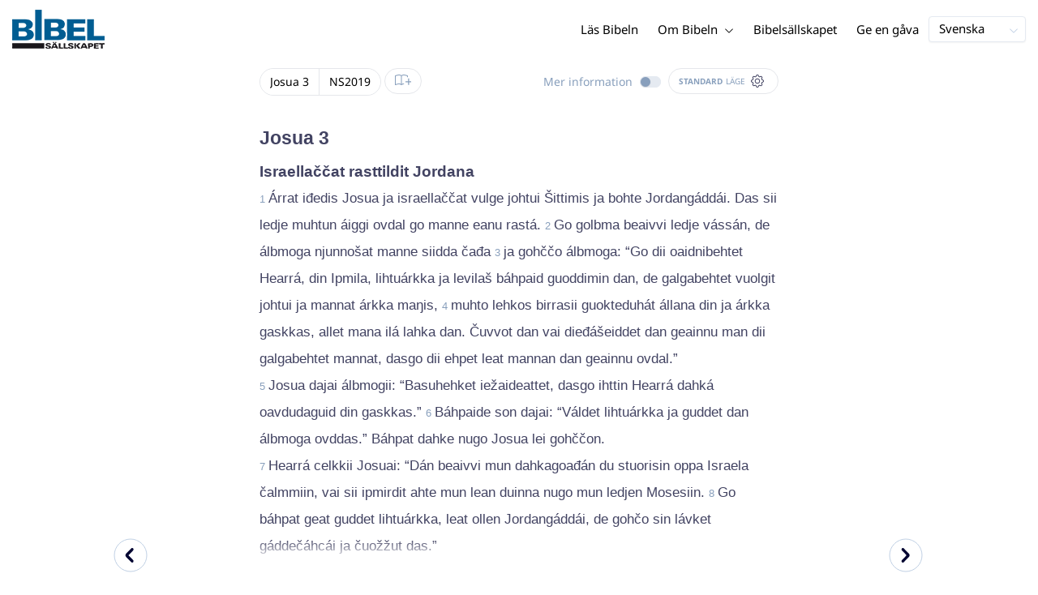

--- FILE ---
content_type: text/html; charset=utf-8
request_url: https://www.bibeln.se/bibel/NS2019/JOS.3
body_size: 42192
content:
<!DOCTYPE html><html lang="sv" data-critters-container><head>
    <meta charset="utf-8">
    <title>Josua 3 - Davvisámegiel Biibbal 2019</title>
    <base href="/">
    <meta name="viewport" content="width=device-width, initial-scale=1.0, maximum-scale=1.0, user-scalable=0">
    <!-- TODO: inject manifest for the current brand  -->
    <link rel="manifest" href="manifest.json">
  <style>:root{--color-primary:46, 104, 227;--color-secondary:255, 106, 0;--color-secondaryOld:45, 165, 222;--color-grayDark:4, 6, 50;--color-grayMedium:#424362;--color-grayLight:#889fbc;--color-grayExtraLight:#e5eaf1;--color-cta:#13d281;--color-plusAlpha:#fff4d6;--color-plusBravo:#ff6a00;--color-plusCharlie:#ffbd00;--color-highlight-text:#eff7ff;--color-border-block:#E5EAF1;--color-dark:#040632;--color-highlight-yellow:#FFF598;--color-highlight-orange:#FF885F;--color-highlight-blue:#80D5FC;--color-highlight-green:#A5D6A6;--color-highlight:#00ba6b;--color-background-gray:#eff7ff;--color-success-light:#d5f5e8;--color-sepia:#fbf1e6;--line-color:#FFC7B8}*,:before,:after{--tw-border-spacing-x:0;--tw-border-spacing-y:0;--tw-translate-x:0;--tw-translate-y:0;--tw-rotate:0;--tw-skew-x:0;--tw-skew-y:0;--tw-scale-x:1;--tw-scale-y:1;--tw-pan-x: ;--tw-pan-y: ;--tw-pinch-zoom: ;--tw-scroll-snap-strictness:proximity;--tw-gradient-from-position: ;--tw-gradient-via-position: ;--tw-gradient-to-position: ;--tw-ordinal: ;--tw-slashed-zero: ;--tw-numeric-figure: ;--tw-numeric-spacing: ;--tw-numeric-fraction: ;--tw-ring-inset: ;--tw-ring-offset-width:0px;--tw-ring-offset-color:#fff;--tw-ring-color:rgb(59 130 246 / .5);--tw-ring-offset-shadow:0 0 #0000;--tw-ring-shadow:0 0 #0000;--tw-shadow:0 0 #0000;--tw-shadow-colored:0 0 #0000;--tw-blur: ;--tw-brightness: ;--tw-contrast: ;--tw-grayscale: ;--tw-hue-rotate: ;--tw-invert: ;--tw-saturate: ;--tw-sepia: ;--tw-drop-shadow: ;--tw-backdrop-blur: ;--tw-backdrop-brightness: ;--tw-backdrop-contrast: ;--tw-backdrop-grayscale: ;--tw-backdrop-hue-rotate: ;--tw-backdrop-invert: ;--tw-backdrop-opacity: ;--tw-backdrop-saturate: ;--tw-backdrop-sepia: ;--tw-contain-size: ;--tw-contain-layout: ;--tw-contain-paint: ;--tw-contain-style: }*,:before,:after{box-sizing:border-box;border-width:0;border-style:solid;border-color:#e5e7eb}:before,:after{--tw-content:""}html{line-height:1.5;-webkit-text-size-adjust:100%;tab-size:4;font-family:ui-sans-serif,system-ui,sans-serif,"Apple Color Emoji","Segoe UI Emoji",Segoe UI Symbol,"Noto Color Emoji";font-feature-settings:normal;font-variation-settings:normal;-webkit-tap-highlight-color:transparent}body{margin:0;line-height:inherit}html{font-size:16px;color:var(--color-content-800)}</style><style>:root{--color-primary: 46, 104, 227;--color-secondary: 255, 106, 0;--color-secondaryOld: 45, 165, 222;--color-grayDark: 4, 6, 50;--color-grayMedium: #424362;--color-grayLight: #889fbc;--color-grayExtraLight: #e5eaf1;--color-cta: #13d281;--color-plusAlpha: #fff4d6;--color-plusBravo: #ff6a00;--color-plusCharlie: #ffbd00;--color-highlight-text: #eff7ff;--color-border-block: #E5EAF1;--color-dark: #040632;--color-highlight-yellow: #FFF598;--color-highlight-orange: #FF885F;--color-highlight-blue: #80D5FC;--color-highlight-green: #A5D6A6;--color-highlight: #00ba6b;--color-background-gray: #eff7ff;--color-success-light: #d5f5e8;--color-sepia: #fbf1e6;--line-color: #FFC7B8}*,:before,:after{--tw-border-spacing-x: 0;--tw-border-spacing-y: 0;--tw-translate-x: 0;--tw-translate-y: 0;--tw-rotate: 0;--tw-skew-x: 0;--tw-skew-y: 0;--tw-scale-x: 1;--tw-scale-y: 1;--tw-pan-x: ;--tw-pan-y: ;--tw-pinch-zoom: ;--tw-scroll-snap-strictness: proximity;--tw-gradient-from-position: ;--tw-gradient-via-position: ;--tw-gradient-to-position: ;--tw-ordinal: ;--tw-slashed-zero: ;--tw-numeric-figure: ;--tw-numeric-spacing: ;--tw-numeric-fraction: ;--tw-ring-inset: ;--tw-ring-offset-width: 0px;--tw-ring-offset-color: #fff;--tw-ring-color: rgb(59 130 246 / .5);--tw-ring-offset-shadow: 0 0 #0000;--tw-ring-shadow: 0 0 #0000;--tw-shadow: 0 0 #0000;--tw-shadow-colored: 0 0 #0000;--tw-blur: ;--tw-brightness: ;--tw-contrast: ;--tw-grayscale: ;--tw-hue-rotate: ;--tw-invert: ;--tw-saturate: ;--tw-sepia: ;--tw-drop-shadow: ;--tw-backdrop-blur: ;--tw-backdrop-brightness: ;--tw-backdrop-contrast: ;--tw-backdrop-grayscale: ;--tw-backdrop-hue-rotate: ;--tw-backdrop-invert: ;--tw-backdrop-opacity: ;--tw-backdrop-saturate: ;--tw-backdrop-sepia: ;--tw-contain-size: ;--tw-contain-layout: ;--tw-contain-paint: ;--tw-contain-style: }*,:before,:after{box-sizing:border-box;border-width:0;border-style:solid;border-color:#e5e7eb}:before,:after{--tw-content: ""}html{line-height:1.5;-webkit-text-size-adjust:100%;tab-size:4;font-family:ui-sans-serif,system-ui,sans-serif,"Apple Color Emoji","Segoe UI Emoji",Segoe UI Symbol,"Noto Color Emoji";font-feature-settings:normal;font-variation-settings:normal;-webkit-tap-highlight-color:transparent}body{margin:0;line-height:inherit}h1,h3,h4{font-size:inherit;font-weight:inherit}a{color:inherit;text-decoration:inherit}b{font-weight:bolder}sub{font-size:75%;line-height:0;position:relative;vertical-align:baseline}sub{bottom:-.25em}button{font-family:inherit;font-feature-settings:inherit;font-variation-settings:inherit;font-size:100%;font-weight:inherit;line-height:inherit;letter-spacing:inherit;color:inherit;margin:0;padding:0}button{text-transform:none}button{-webkit-appearance:button;background-color:transparent;background-image:none}h1,h3,h4,p{margin:0}ul{list-style:none;margin:0;padding:0}button{cursor:pointer}img,svg,audio{display:block;vertical-align:middle}img{max-width:100%;height:auto}html{font-size:16px;color:var(--color-content-800)}h1,h3,h4{hyphens:auto;hyphenate-limit-chars:12 5 5}.sr-only{position:absolute;width:1px;height:1px;padding:0;margin:-1px;overflow:hidden;clip:rect(0,0,0,0);white-space:nowrap;border-width:0}.pointer-events-none{pointer-events:none}.pointer-events-auto{pointer-events:auto}.absolute{position:absolute}.relative{position:relative}.sticky{position:sticky}.inset-0{inset:0}.inset-y-0{top:0;bottom:0}.bottom-0{bottom:0}.right-0{right:0}.right-1{right:.25rem}.top-0{top:0}.top-2{top:.5rem}.top-\[72px\]{top:72px}.z-10{z-index:10}.z-20{z-index:20}.z-30{z-index:30}.z-50{z-index:50}.col-span-1{grid-column:span 1 / span 1}.m-0{margin:0}.m-auto{margin:auto}.-mx-4{margin-left:-1rem;margin-right:-1rem}.mx-auto{margin-left:auto;margin-right:auto}.-ml-2{margin-left:-.5rem}.-mt-2{margin-top:-.5rem}.mb-4{margin-bottom:1rem}.mb-6{margin-bottom:1.5rem}.ml-1{margin-left:.25rem}.ml-2{margin-left:.5rem}.ml-3{margin-left:.75rem}.ml-auto{margin-left:auto}.mr-1{margin-right:.25rem}.mt-1{margin-top:.25rem}.mt-4{margin-top:1rem}.mt-8{margin-top:2rem}.line-clamp-1{overflow:hidden;display:-webkit-box;-webkit-box-orient:vertical;-webkit-line-clamp:1}.block{display:block}.inline-block{display:inline-block}.inline{display:inline}.flex{display:flex}.inline-flex{display:inline-flex}.grid{display:grid}.hidden{display:none}.h-100vh{height:100vh}.h-12{height:3rem}.h-20{height:5rem}.h-3{height:.75rem}.h-4{height:1rem}.h-5{height:1.25rem}.h-6{height:1.5rem}.h-7{height:1.75rem}.h-8{height:2rem}.h-\[18px\]{height:18px}.h-full{height:100%}.max-h-screen{max-height:100vh}.w-100vw{width:100vw}.w-11{width:2.75rem}.w-12{width:3rem}.w-3{width:.75rem}.w-4{width:1rem}.w-5{width:1.25rem}.w-6{width:1.5rem}.w-8{width:2rem}.w-\[18px\]{width:18px}.w-full{width:100%}.w-max-content{width:max-content}.w-px{width:1px}.min-w-fit{min-width:-moz-fit-content;min-width:fit-content}.max-w-\[100vw\]{max-width:100vw}.max-w-\[90px\]{max-width:90px}.max-w-container{max-width:1250px}.max-w-screen-lg{max-width:1024px}.max-w-screen-sm{max-width:640px}.flex-shrink-0{flex-shrink:0}.flex-grow{flex-grow:1}.translate-x-0{--tw-translate-x: 0px;transform:translate(var(--tw-translate-x),var(--tw-translate-y)) rotate(var(--tw-rotate)) skew(var(--tw-skew-x)) skewY(var(--tw-skew-y)) scaleX(var(--tw-scale-x)) scaleY(var(--tw-scale-y))}.scale-\[\.6\]{--tw-scale-x: .6;--tw-scale-y: .6;transform:translate(var(--tw-translate-x),var(--tw-translate-y)) rotate(var(--tw-rotate)) skew(var(--tw-skew-x)) skewY(var(--tw-skew-y)) scaleX(var(--tw-scale-x)) scaleY(var(--tw-scale-y))}.transform{transform:translate(var(--tw-translate-x),var(--tw-translate-y)) rotate(var(--tw-rotate)) skew(var(--tw-skew-x)) skewY(var(--tw-skew-y)) scaleX(var(--tw-scale-x)) scaleY(var(--tw-scale-y))}.cursor-pointer{cursor:pointer}.\!select-auto{-webkit-user-select:auto!important;user-select:auto!important}.auto-cols-fr{grid-auto-columns:minmax(0,1fr)}.grid-cols-1{grid-template-columns:repeat(1,minmax(0,1fr))}.grid-cols-2{grid-template-columns:repeat(2,minmax(0,1fr))}.grid-cols-3{grid-template-columns:repeat(3,minmax(0,1fr))}.grid-cols-4{grid-template-columns:repeat(4,minmax(0,1fr))}.flex-row{flex-direction:row}.flex-col{flex-direction:column}.items-start{align-items:flex-start}.items-end{align-items:flex-end}.items-center{align-items:center}.justify-end{justify-content:flex-end}.justify-center{justify-content:center}.justify-between{justify-content:space-between}.gap-4{gap:1rem}.gap-6{gap:1.5rem}.gap-y-3{row-gap:.75rem}.space-x-8>:not([hidden])~:not([hidden]){--tw-space-x-reverse: 0;margin-right:calc(2rem * var(--tw-space-x-reverse));margin-left:calc(2rem * calc(1 - var(--tw-space-x-reverse)))}.self-center{align-self:center}.self-stretch{align-self:stretch}.overflow-hidden{overflow:hidden}.truncate{overflow:hidden;text-overflow:ellipsis;white-space:nowrap}.text-ellipsis{text-overflow:ellipsis}.rounded{border-radius:.25rem}.rounded-3xl{border-radius:1.5rem}.rounded-full{border-radius:9999px}.border{border-width:1px}.border-2{border-width:2px}.border-b{border-bottom-width:1px}.border-b-4{border-bottom-width:4px}.border-l-4{border-left-width:4px}.border-t{border-top-width:1px}.border-none{border-style:none}.border-grayExtraLight{border-color:var(--color-grayExtraLight)}.border-transparent{border-color:transparent}.bg-cta{background-color:var(--color-cta)}.bg-gradientPrimary{--tw-bg-opacity: 1;background-color:rgba(var(--color-gradient-primary),var(--tw-bg-opacity, 1))}.bg-gray-200{--tw-bg-opacity: 1;background-color:rgb(229 231 235 / var(--tw-bg-opacity, 1))}.bg-grayDark{--tw-bg-opacity: 1;background-color:rgba(var(--color-grayDark),var(--tw-bg-opacity, 1))}.bg-grayExtraLight{background-color:var(--color-grayExtraLight)}.bg-grayLight{background-color:var(--color-grayLight)}.bg-primary{--tw-bg-opacity: 1;background-color:rgba(var(--color-primary),var(--tw-bg-opacity, 1))}.bg-transparent{background-color:transparent}.bg-white{--tw-bg-opacity: 1;background-color:rgb(255 255 255 / var(--tw-bg-opacity, 1))}.bg-opacity-20{--tw-bg-opacity: .2}.bg-opacity-5{--tw-bg-opacity: .05}.p-0{padding:0}.px-3{padding-left:.75rem;padding-right:.75rem}.px-4{padding-left:1rem;padding-right:1rem}.px-5{padding-left:1.25rem;padding-right:1.25rem}.px-6{padding-left:1.5rem;padding-right:1.5rem}.py-0{padding-top:0;padding-bottom:0}.py-1{padding-top:.25rem;padding-bottom:.25rem}.py-2{padding-top:.5rem;padding-bottom:.5rem}.py-2\.5{padding-top:.625rem;padding-bottom:.625rem}.py-3{padding-top:.75rem;padding-bottom:.75rem}.py-9{padding-top:2.25rem;padding-bottom:2.25rem}.py-\[1px\]{padding-top:1px;padding-bottom:1px}.pb-1{padding-bottom:.25rem}.pb-2{padding-bottom:.5rem}.pb-3{padding-bottom:.75rem}.pb-4{padding-bottom:1rem}.pb-9{padding-bottom:2.25rem}.pl-1{padding-left:.25rem}.pl-3{padding-left:.75rem}.pl-4{padding-left:1rem}.pr-1{padding-right:.25rem}.pr-10{padding-right:2.5rem}.pr-2{padding-right:.5rem}.pr-4{padding-right:1rem}.pt-4{padding-top:1rem}.pt-9{padding-top:2.25rem}.pt-\[26px\]{padding-top:26px}.text-left{text-align:left}.text-center{text-align:center}.align-top{vertical-align:top}.align-middle{vertical-align:middle}.font-noto-sans{font-family:Noto Sans,sans-serif}.\!text-2lg{font-size:1.1875rem!important;line-height:1.5rem!important}.\!text-bible-md{font-size:1.0625rem!important;line-height:33px!important;letter-spacing:0em!important}.text-2xs{font-size:.8125rem;line-height:1rem}.text-3xs{font-size:.6875rem;line-height:1rem}.text-\[10px\]{font-size:10px}.text-\[12px\]{font-size:12px}.text-lg{font-size:1.125rem;line-height:1.5rem}.text-sm{font-size:.9375rem;line-height:1.25rem}.text-xl{font-size:1.4375rem;line-height:1.75rem}.text-xs{font-size:.875rem;line-height:1rem}.font-bold{font-weight:700}.uppercase{text-transform:uppercase}.leading-6{line-height:1.5rem}.leading-8{line-height:2rem}.tracking-wider{letter-spacing:.05em}.text-\[\#C0D0E4\]{--tw-text-opacity: 1;color:rgb(192 208 228 / var(--tw-text-opacity, 1))}.text-dark{color:var(--color-dark)}.text-grayDark{--tw-text-opacity: 1;color:rgba(var(--color-grayDark),var(--tw-text-opacity, 1))}.text-grayLight{color:var(--color-grayLight)}.text-grayMedium{color:var(--color-grayMedium)}.text-secondary{--tw-text-opacity: 1;color:rgba(var(--color-secondary),var(--tw-text-opacity, 1))}.text-white{--tw-text-opacity: 1;color:rgb(255 255 255 / var(--tw-text-opacity, 1))}.opacity-50{opacity:.5}.shadow{--tw-shadow: 0 1px 3px 0 rgb(0 0 0 / .1), 0 1px 2px -1px rgb(0 0 0 / .1);--tw-shadow-colored: 0 1px 3px 0 var(--tw-shadow-color), 0 1px 2px -1px var(--tw-shadow-color);box-shadow:var(--tw-ring-offset-shadow, 0 0 #0000),var(--tw-ring-shadow, 0 0 #0000),var(--tw-shadow)}.shadow-lg{--tw-shadow: 0 10px 15px -3px rgb(0 0 0 / .1), 0 4px 6px -4px rgb(0 0 0 / .1);--tw-shadow-colored: 0 10px 15px -3px var(--tw-shadow-color), 0 4px 6px -4px var(--tw-shadow-color);box-shadow:var(--tw-ring-offset-shadow, 0 0 #0000),var(--tw-ring-shadow, 0 0 #0000),var(--tw-shadow)}.shadow-sm{--tw-shadow: 0 1px 2px 0 rgb(0 0 0 / .05);--tw-shadow-colored: 0 1px 2px 0 var(--tw-shadow-color);box-shadow:var(--tw-ring-offset-shadow, 0 0 #0000),var(--tw-ring-shadow, 0 0 #0000),var(--tw-shadow)}.ring-0{--tw-ring-offset-shadow: var(--tw-ring-inset) 0 0 0 var(--tw-ring-offset-width) var(--tw-ring-offset-color);--tw-ring-shadow: var(--tw-ring-inset) 0 0 0 calc(0px + var(--tw-ring-offset-width)) var(--tw-ring-color);box-shadow:var(--tw-ring-offset-shadow),var(--tw-ring-shadow),var(--tw-shadow, 0 0 #0000)}.transition{transition-property:color,background-color,border-color,text-decoration-color,fill,stroke,opacity,box-shadow,transform,filter,backdrop-filter;transition-timing-function:cubic-bezier(.4,0,.2,1);transition-duration:.15s}.transition-colors{transition-property:color,background-color,border-color,text-decoration-color,fill,stroke;transition-timing-function:cubic-bezier(.4,0,.2,1);transition-duration:.15s}.transition-opacity{transition-property:opacity;transition-timing-function:cubic-bezier(.4,0,.2,1);transition-duration:.15s}.duration-1000{transition-duration:1s}.duration-150{transition-duration:.15s}.duration-200{transition-duration:.2s}.duration-700{transition-duration:.7s}.ease-in{transition-timing-function:cubic-bezier(.4,0,1,1)}.ease-in-out{transition-timing-function:cubic-bezier(.4,0,.2,1)}.after\:block:after{content:var(--tw-content);display:block}.after\:h-2:after{content:var(--tw-content);height:.5rem}.hover\:border-secondary:hover{--tw-border-opacity: 1;border-color:rgba(var(--color-secondary),var(--tw-border-opacity, 1))}.hover\:text-grayDark:hover{--tw-text-opacity: 1;color:rgba(var(--color-grayDark),var(--tw-text-opacity, 1))}.hover\:text-primary:hover{--tw-text-opacity: 1;color:rgba(var(--color-primary),var(--tw-text-opacity, 1))}.hover\:text-secondary:hover{--tw-text-opacity: 1;color:rgba(var(--color-secondary),var(--tw-text-opacity, 1))}.focus\:outline-none:focus{outline:2px solid transparent;outline-offset:2px}.group:hover .group-hover\:text-primary{--tw-text-opacity: 1;color:rgba(var(--color-primary),var(--tw-text-opacity, 1))}.group:hover .group-hover\:opacity-100{opacity:1}@media (min-width: 640px){.sm\:mx-0{margin-left:0;margin-right:0}.sm\:w-auto{width:auto}.sm\:max-w-none{max-width:none}.sm\:px-0{padding-left:0;padding-right:0}.sm\:text-sm{font-size:.9375rem;line-height:1.25rem}}@media (min-width: 1024px){.lg\:top-12{top:3rem}.lg\:mb-0{margin-bottom:0}.lg\:ml-auto{margin-left:auto}.lg\:mr-3{margin-right:.75rem}.lg\:mr-4{margin-right:1rem}.lg\:mr-5{margin-right:1.25rem}.lg\:mt-0{margin-top:0}.lg\:block{display:block}.lg\:inline{display:inline}.lg\:flex{display:flex}.lg\:inline-flex{display:inline-flex}.lg\:hidden{display:none}.lg\:h-12{height:3rem}.lg\:h-14{height:3.5rem}.lg\:h-20{height:5rem}.lg\:h-4{height:1rem}.lg\:h-8{height:2rem}.lg\:h-\[72px\]{height:72px}.lg\:h-auto{height:auto}.lg\:w-4{width:1rem}.lg\:w-fit-content{width:-moz-fit-content;width:fit-content}.lg\:min-w-\[120px\]{min-width:120px}.lg\:min-w-\[200px\]{min-width:200px}.lg\:max-w-\[100vw\]{max-width:100vw}.lg\:flex-1{flex:1 1 0%}.lg\:grid-flow-col{grid-auto-flow:column}.lg\:grid-cols-1{grid-template-columns:repeat(1,minmax(0,1fr))}.lg\:grid-cols-3{grid-template-columns:repeat(3,minmax(0,1fr))}.lg\:flex-row{flex-direction:row}.lg\:justify-center{justify-content:center}.lg\:justify-between{justify-content:space-between}.lg\:space-x-4>:not([hidden])~:not([hidden]){--tw-space-x-reverse: 0;margin-right:calc(1rem * var(--tw-space-x-reverse));margin-left:calc(1rem * calc(1 - var(--tw-space-x-reverse)))}.lg\:overflow-x-scroll{overflow-x:scroll}.lg\:border-0{border-width:0px}.lg\:bg-none{background-image:none}.lg\:px-0{padding-left:0;padding-right:0}.lg\:px-4{padding-left:1rem;padding-right:1rem}.lg\:px-5{padding-left:1.25rem;padding-right:1.25rem}.lg\:py-14{padding-top:3.5rem;padding-bottom:3.5rem}.lg\:py-3{padding-top:.75rem;padding-bottom:.75rem}.lg\:pb-0{padding-bottom:0}.lg\:pb-4{padding-bottom:1rem}.lg\:pr-28{padding-right:7rem}.lg\:pt-14{padding-top:3.5rem}.lg\:text-base{font-size:1.0625rem;line-height:1.5rem}.lg\:font-bold{font-weight:700}.lg\:text-grayLight{color:var(--color-grayLight)}}@media (min-width: 1280px){.xl\:p-0{padding:0}.xl\:px-0{padding-left:0;padding-right:0}}@media (min-width: 1536px){.\32xl\:auto-cols-fr{grid-auto-columns:minmax(0,1fr)}}
</style><link rel="stylesheet" href="styles.c6be88ed5f2f0ed1.css" media="print" onload="this.media='all'"><noscript><link rel="stylesheet" href="styles.c6be88ed5f2f0ed1.css" media="all"></noscript><link rel="preload" href="/assets/fonts/notoSans/notoSans-Regular.woff2" as="font" type="font/woff2" crossorigin><link rel="preload" href="/assets/fonts/notoSans/notoSans-Italic.woff2" as="font" type="font/woff2" crossorigin><link rel="preload" href="/assets/fonts/notoSans/notoSans-Bold.woff2" as="font" type="font/woff2" crossorigin><link rel="preload" href="/assets/fonts/notoSans/notoSans-BoldItalic.woff2" as="font" type="font/woff2" crossorigin><style>
        html {
          font-family: 'NotoSans', sans-serif;
        }
        
        @font-face {
          font-family:"NotoSans";
          src: local('NotoSans Regular'), local('NotoSans-Regular'),
            url('assets/fonts/notoSans/notoSans-Regular.woff2') format('woff2'),
            url('assets/fonts/notoSans/notoSans-Regular.woff') format('woff');
          font-display: swap;
          font-style:normal;font-weight:normal;
        }
        
        @font-face {
          font-family:"NotoSans";
          src: local('NotoSans Italic'), local('NotoSans-Italic'),
            url('assets/fonts/notoSans/notoSans-Italic.woff2') format('woff2'),
            url('assets/fonts/notoSans/notoSans-Italic.woff') format('woff');
          font-display: swap;
          font-style:italic;font-weight:normal;
        }
        
        @font-face {
          font-family:"NotoSans";
          src: local('NotoSans Bold'), local('NotoSans-Bold'),
            url('assets/fonts/notoSans/notoSans-Bold.woff2') format('woff2'),
            url('assets/fonts/notoSans/notoSans-Bold.woff') format('woff');
          font-display: swap;
          font-style:normal;font-weight:bold;
        }
        
        @font-face {
          font-family:"NotoSans";
          src: local('NotoSans BoldItalic'), local('NotoSans-BoldItalic'),
            url('assets/fonts/notoSans/notoSans-BoldItalic.woff2') format('woff2'),
            url('assets/fonts/notoSans/notoSans-BoldItalic.woff') format('woff');
          font-display: swap;
          font-style:italic;font-weight:bold;
        }
        </style><link rel="icon" type="image/x-icon" href="https://storage.googleapis.com/ibep-prod.appspot.com/brand/sbs/sbs.favicon.ico?GoogleAccessId=firebase-adminsdk-5de4x%40ibep-prod.iam.gserviceaccount.com&amp;Expires=2278627200&amp;Signature=AHi1GWyBdxpP8RCE6gkFrHnn5M0UW81zLl4i2Y%2Bnt1lGCmHQKqHyUG8JRPpkKJ%2BXvp4oh6sEZEvqcHlwk8ViiKUQ0cPKbKLifs4xWuYJRIhenKtk%2BD3pzYSSf%2FMD87IAVLgjVpaGnjY7pJUo6UEg%2FueTKP2oBOCtIieBbnOgXJKYtHA9DGg1%2FDNNnf0ufT9kvTsHkdjlZTLa3jhzXjroJ4Bk0zWZ34b7V3IHPuWkPOBxr2VaQU2XJCUGP3kXFSnJ4fE1XGLgOWYW0Eu7hY9Ws13MVyoJLcmgHeFb5olrCgsBM2AVoHZ9cxa17ad5jnksiKy873ZxH9NsvOQGmOHieg%3D%3D"><meta property="og:title" content="Josua 3 - Davvisámegiel Biibbal 2019"><meta name="twitter:title" content="Josua 3 - Davvisámegiel Biibbal 2019"><meta property="og:type" content="website"><meta property="og:url" content="https://www.bibeln.se/bibel/NS2019/JOS.3"><meta name="twitter:url" content="https://www.bibeln.se/bibel/NS2019/JOS.3"><meta http-equiv="Content-Security-Policy" content="default-src 'self' https://api.ibep-dev.com wss://u0f66ngvbb.execute-api.us-east-2.amazonaws.com/dev cms.ibep-dev.com sbs-auth.ibep-dev.com https://api.ibep-prod.com wss://hd0agw1xri.execute-api.us-east-2.amazonaws.com/prod cms.ibep-prod.com sbs-auth.ibep-prod.com https://api.ibep-staging.com wss://cny3wvor6f.execute-api.us-east-2.amazonaws.com/staging cms.ibep-staging.com sbs-auth.ibep-staging.com https://api.ibep-test.com wss://e5cbjrq6gk.execute-api.us-east-2.amazonaws.com/test cms.ibep-test.com sbs-auth.ibep-test.com www.youtube.com www.youtube-nocookie.com player.vimeo.com open.spotify.com public-player-widget.webradiosite.com streamyard.com *.hs-analytics.net *.hs-banner.com *.hscollectedforms.net *.hubspot.com *.hsforms.com *.hsforms.net *.hs-scripts.com *.hs-sites-eu1.com hubspot-forms-static-embed-eu1.s3.amazonaws.com forms.office.com *.jotform.com developers.kakao.com *.kakaocdn.net story.kakao.com kapi.kakao.com *.kakao.com digiaccess.org *.eu.mautic.net *.digiaccess.org matomo.rackfish.com *.acast.com *.die-bibel.de static.ads-twitter.com nexus.ensighten.com td.doubleclick.net stats.g.doubleclick.net spenden.twingle.de *.customgpt.ai *.licdn.com www.gstatic.com www.google.com surveys.enalyzer.com *.omappapi.com optinmonster.com http://engage.biblijosdraugija.lt https://engage.biblijosdraugija.lt code.etracker.com www.etracker.de facebook.com *.facebook.com connect.facebook.net cdn.cookielaw.org geolocation.onetrust.com privacyportal-eu.onetrust.com file-examples.com www.googletagmanager.com www.bytesroute.com app.bytesroute.com bytesroute-backend.herokuapp.com use.typekit.net *.typekit.net *.google-analytics.com analytics.google.com *.analytics.google.com *.ingest.sentry.io d1weibdish4e0y.cloudfront.net d3t5ogzx22a7ri.cloudfront.net d1hkpuz2o5a2xw.cloudfront.net d1bxy2pveef3fq.cloudfront.net mautic.bijbelgenootschap.nl fonts.googleapis.com www.google.pt fonts.gstatic.com prezi-nocookies.com *.prezicdn.net wss://ws.hotjar.com *.hotjar.com *.hotjar.io buzzsprout.com www.buzzsprout.com cdn.onesignal.com onesignal.com bytesroute.com *.bytesroute.com *.webradiosite.com widget.spreaker.com *.spreaker.com *.canva.com *.clarity.ms m.debijbel.nl ofertas.sbb.org.br docs.google.com forms.clickup.com app-cdn.clickup.com 'unsafe-inline'; img-src * data:; frame-src 'self' https://api.ibep-dev.com wss://u0f66ngvbb.execute-api.us-east-2.amazonaws.com/dev cms.ibep-dev.com sbs-auth.ibep-dev.com https://api.ibep-prod.com wss://hd0agw1xri.execute-api.us-east-2.amazonaws.com/prod cms.ibep-prod.com sbs-auth.ibep-prod.com https://api.ibep-staging.com wss://cny3wvor6f.execute-api.us-east-2.amazonaws.com/staging cms.ibep-staging.com sbs-auth.ibep-staging.com https://api.ibep-test.com wss://e5cbjrq6gk.execute-api.us-east-2.amazonaws.com/test cms.ibep-test.com sbs-auth.ibep-test.com www.youtube.com www.youtube-nocookie.com player.vimeo.com open.spotify.com public-player-widget.webradiosite.com streamyard.com *.hs-analytics.net *.hs-banner.com *.hscollectedforms.net *.hubspot.com *.hsforms.com *.hsforms.net *.hs-scripts.com *.hs-sites-eu1.com hubspot-forms-static-embed-eu1.s3.amazonaws.com forms.office.com *.jotform.com developers.kakao.com *.kakaocdn.net story.kakao.com kapi.kakao.com *.kakao.com digiaccess.org *.eu.mautic.net *.digiaccess.org matomo.rackfish.com *.acast.com *.die-bibel.de static.ads-twitter.com nexus.ensighten.com td.doubleclick.net stats.g.doubleclick.net spenden.twingle.de *.customgpt.ai *.licdn.com www.gstatic.com www.google.com surveys.enalyzer.com *.omappapi.com optinmonster.com http://engage.biblijosdraugija.lt https://engage.biblijosdraugija.lt code.etracker.com www.etracker.de facebook.com *.facebook.com connect.facebook.net cdn.cookielaw.org geolocation.onetrust.com privacyportal-eu.onetrust.com file-examples.com www.googletagmanager.com www.bytesroute.com app.bytesroute.com bytesroute-backend.herokuapp.com use.typekit.net *.typekit.net *.google-analytics.com analytics.google.com *.analytics.google.com *.ingest.sentry.io d1weibdish4e0y.cloudfront.net d3t5ogzx22a7ri.cloudfront.net d1hkpuz2o5a2xw.cloudfront.net d1bxy2pveef3fq.cloudfront.net mautic.bijbelgenootschap.nl fonts.googleapis.com www.google.pt fonts.gstatic.com prezi-nocookies.com *.prezicdn.net wss://ws.hotjar.com *.hotjar.com *.hotjar.io buzzsprout.com www.buzzsprout.com cdn.onesignal.com onesignal.com bytesroute.com *.bytesroute.com *.webradiosite.com widget.spreaker.com *.spreaker.com *.canva.com *.clarity.ms m.debijbel.nl ofertas.sbb.org.br docs.google.com forms.clickup.com app-cdn.clickup.com"><style ng-app-id="IBEP-main">[_nghost-IBEP-main-c2071628769]{position:relative;display:block;pointer-events:none}[_nghost-IBEP-main-c2071628769]   .ngx-spinner[_ngcontent-IBEP-main-c2071628769]{transition:.35s linear all;display:block;position:absolute;top:5px;left:0px}[_nghost-IBEP-main-c2071628769]   .ngx-spinner[_ngcontent-IBEP-main-c2071628769]   .ngx-spinner-icon[_ngcontent-IBEP-main-c2071628769]{width:14px;height:14px;border:solid 2px transparent;border-top-color:inherit;border-left-color:inherit;border-radius:50%;-webkit-animation:_ngcontent-IBEP-main-c2071628769_loading-bar-spinner .4s linear infinite;animation:_ngcontent-IBEP-main-c2071628769_loading-bar-spinner .4s linear infinite}[_nghost-IBEP-main-c2071628769]   .ngx-bar[_ngcontent-IBEP-main-c2071628769]{transition:width .35s;position:absolute;top:0;left:0;width:100%;height:2px;border-bottom-right-radius:1px;border-top-right-radius:1px}[dir=rtl]   [_nghost-IBEP-main-c2071628769]   .ngx-bar[_ngcontent-IBEP-main-c2071628769]{right:0;left:unset}[fixed=true][_nghost-IBEP-main-c2071628769]{z-index:10002}[fixed=true][_nghost-IBEP-main-c2071628769]   .ngx-bar[_ngcontent-IBEP-main-c2071628769]{position:fixed}[fixed=true][_nghost-IBEP-main-c2071628769]   .ngx-spinner[_ngcontent-IBEP-main-c2071628769]{position:fixed;top:10px;left:10px}[dir=rtl]   [fixed=true][_nghost-IBEP-main-c2071628769]   .ngx-spinner[_ngcontent-IBEP-main-c2071628769]{right:10px;left:unset}@-webkit-keyframes _ngcontent-IBEP-main-c2071628769_loading-bar-spinner{0%{transform:rotate(0)}to{transform:rotate(360deg)}}@keyframes _ngcontent-IBEP-main-c2071628769_loading-bar-spinner{0%{transform:rotate(0)}to{transform:rotate(360deg)}}</style><style ng-app-id="IBEP-main">.flyout[_ngcontent-IBEP-main-c1170487364], .overlay[_ngcontent-IBEP-main-c1170487364] {
  display: none;
}

.test[_ngcontent-IBEP-main-c1170487364] {
  grid-column-start: 2;
  grid-row-start: 1;
}

.menu-item-container[_ngcontent-IBEP-main-c1170487364]:hover   .flyout[_ngcontent-IBEP-main-c1170487364] {
  display: block;
}

.active[_ngcontent-IBEP-main-c1170487364] {
  font-weight: bold;
}

.item[_ngcontent-IBEP-main-c1170487364], .button[_ngcontent-IBEP-main-c1170487364] {
  font-weight: inherit;
}

a.disabled[_ngcontent-IBEP-main-c1170487364] {
  pointer-events: none;
  cursor: default;
}</style><style ng-app-id="IBEP-main">.default[_ngcontent-IBEP-main-c2830398547] {
  border-width: 1px;
  --tw-bg-opacity: 1;
  background-color: rgb(255 255 255 / var(--tw-bg-opacity, 1));
  transition-property: color, background-color, border-color, text-decoration-color, fill, stroke, opacity, box-shadow, transform, filter, backdrop-filter;
  transition-timing-function: cubic-bezier(0.4, 0, 0.2, 1);
  transition-duration: 300ms;
}

.default[_ngcontent-IBEP-main-c2830398547]:hover {
  --tw-border-opacity: 1;
  border-color: rgba(var(--color-primary), var(--tw-border-opacity, 1));
}

.primary[_ngcontent-IBEP-main-c2830398547] {
  --tw-bg-opacity: 1;
  background-color: rgba(var(--color-primary), var(--tw-bg-opacity, 1));
  --tw-text-opacity: 1;
  color: rgb(255 255 255 / var(--tw-text-opacity, 1));
}

.primary[_ngcontent-IBEP-main-c2830398547]:hover {
  background-color: rgba(var(--color-primary), var(--tw-bg-opacity, 1));
  --tw-bg-opacity: 0.9;
}

.secondary[_ngcontent-IBEP-main-c2830398547] {
  --tw-bg-opacity: 1;
  background-color: rgba(var(--color-secondary), var(--tw-bg-opacity, 1));
  --tw-text-opacity: 1;
  color: rgb(255 255 255 / var(--tw-text-opacity, 1));
}

.secondary[_ngcontent-IBEP-main-c2830398547]:hover {
  --tw-bg-opacity: 1;
  background-color: rgba(var(--color-primary), var(--tw-bg-opacity, 1));
}

.white[_ngcontent-IBEP-main-c2830398547] {
  --tw-bg-opacity: 1;
  background-color: rgb(255 255 255 / var(--tw-bg-opacity, 1));
  --tw-text-opacity: 1;
  color: rgb(0 0 0 / var(--tw-text-opacity, 1));
}

.white[_ngcontent-IBEP-main-c2830398547]:hover {
  --tw-text-opacity: 1;
  color: rgba(var(--color-primary), var(--tw-text-opacity, 1));
}

.transparent[_ngcontent-IBEP-main-c2830398547] {
  --tw-bg-opacity: 0.05;
}

.premium[_ngcontent-IBEP-main-c2830398547] {
  border-width: 1px;
  --tw-border-opacity: 1;
  border-color: rgb(255 255 255 / var(--tw-border-opacity, 1));
  background-color: rgba(var(--color-secondary), var(--tw-bg-opacity, 1));
  --tw-bg-opacity: 0.1;
  transition-property: color, background-color, border-color, text-decoration-color, fill, stroke, opacity, box-shadow, transform, filter, backdrop-filter;
  transition-timing-function: cubic-bezier(0.4, 0, 0.2, 1);
  transition-duration: 300ms;
}

.premium[_ngcontent-IBEP-main-c2830398547]:hover {
  --tw-border-opacity: 1;
  border-color: rgba(var(--color-secondary), var(--tw-border-opacity, 1));
}

.gray[_ngcontent-IBEP-main-c2830398547] {
  background-color: var(--color-grayExtraLight);
  color: var(--color-grayMedium);
}

.gray[_ngcontent-IBEP-main-c2830398547]:hover {
  --tw-text-opacity: 1;
  color: rgba(var(--color-grayDark), var(--tw-text-opacity, 1));
}

.gray-light[_ngcontent-IBEP-main-c2830398547] {
  background-color: var(--color-grayExtraLight);
  color: var(--color-grayLight);
}

.gray-light[_ngcontent-IBEP-main-c2830398547]:hover {
  color: var(--color-grayLight);
}

.conversion[_ngcontent-IBEP-main-c2830398547] {
  background-color: var(--color-plusAlpha);
  color: var(--color-plusBravo);
}

.conversion[_ngcontent-IBEP-main-c2830398547]:hover {
  --tw-bg-opacity: 0.9;
}

.cta[_ngcontent-IBEP-main-c2830398547] {
  background-color: var(--color-cta);
  --tw-text-opacity: 1;
  color: rgb(255 255 255 / var(--tw-text-opacity, 1));
}

.cta[_ngcontent-IBEP-main-c2830398547]:hover {
  background-color: var(--color-cta);
  --tw-bg-opacity: 0.9;
}

.highlight[_ngcontent-IBEP-main-c2830398547] {
  background-color: var(--color-highlight);
  --tw-text-opacity: 1;
  color: rgb(255 255 255 / var(--tw-text-opacity, 1));
}

.highlight[_ngcontent-IBEP-main-c2830398547]:hover {
  --tw-bg-opacity: 0.9;
}

.s[_ngcontent-IBEP-main-c2830398547] {
  height: 1.5rem;
  padding-top: 0px;
  padding-bottom: 0px;
  padding-left: 1.25rem;
  padding-right: 1.25rem;
}

.m[_ngcontent-IBEP-main-c2830398547] {
  height: 2rem;
  padding-top: 0px;
  padding-bottom: 0px;
  padding-left: 0.75rem;
  padding-right: 0.75rem;
}

.m-flexible[_ngcontent-IBEP-main-c2830398547] {
  min-height: 2rem;
  padding-top: 0.25rem;
  padding-bottom: 0.25rem;
  padding-left: 0.75rem;
  padding-right: 0.75rem;
}

.l[_ngcontent-IBEP-main-c2830398547] {
  height: 2.5rem;
  padding-top: 0px;
  padding-bottom: 0px;
  padding-left: 0.75rem;
  padding-right: 0.75rem;
}

.xl[_ngcontent-IBEP-main-c2830398547] {
  height: 3rem;
  padding-top: 0px;
  padding-bottom: 0px;
}

.fullWidth[_ngcontent-IBEP-main-c2830398547] {
  width: 100%;
}

.autoWidth[_ngcontent-IBEP-main-c2830398547] {
  width: auto;
}

.inactive[_ngcontent-IBEP-main-c2830398547] {
  cursor: not-allowed;
  opacity: 0.5;
}

.locked[_ngcontent-IBEP-main-c2830398547] {
  cursor: not-allowed;
}

.disabled[_ngcontent-IBEP-main-c2830398547]:hover {
  background-color: var(--color-grayExtraLight);
}

.shadow[_ngcontent-IBEP-main-c2830398547] {
  --tw-shadow-color: var(--color-grayLight);
  --tw-shadow: var(--tw-shadow-colored);
  --tw-drop-shadow: drop-shadow(0 20px 13px rgb(0 0 0 / 0.03)) drop-shadow(0 8px 5px rgb(0 0 0 / 0.08));
  filter: var(--tw-blur) var(--tw-brightness) var(--tw-contrast) var(--tw-grayscale) var(--tw-hue-rotate) var(--tw-invert) var(--tw-saturate) var(--tw-sepia) var(--tw-drop-shadow);
}</style><style ng-app-id="IBEP-main">.bible-button-group {
  isolation: isolate;
  display: flex;
  overflow: hidden;
  border-radius: 1.5rem;
  border-width: 1px;
  --tw-border-opacity: 1;
  border-color: rgb(229 231 235 / var(--tw-border-opacity, 1));
  transition-property: all;
  transition-timing-function: cubic-bezier(0.4, 0, 0.2, 1);
  transition-duration: 200ms;
  /* Enhanced hover effect for the entire button group - matching ibep-button */
  /* Generic button wrapper styling */
  /* Override ibep-button default styles for all buttons in the group */
  /* Rounded corners using :first-child and :last-child pseudo-classes */
}
.bible-button-group:hover {
  border-color: rgba(var(--color-primary), var(--tw-border-opacity, 1));
}
.bible-button-group > div {
  position: relative;
  margin: 0px;
  border-style: none;
  background-color: transparent;
  padding: 0px;
}
.bible-button-group button {
  position: relative;
  z-index: 10;
  margin: 0px;
  border-radius: 0px;
  border-style: none;
  --tw-bg-opacity: 1;
  background-color: rgb(255 255 255 / var(--tw-bg-opacity, 1));
  padding-left: 0.75rem;
  padding-right: 0.75rem;
  padding-top: 0.5rem;
  padding-bottom: 0.5rem;
  --tw-shadow: 0 0 #0000;
  --tw-shadow-colored: 0 0 #0000;
  box-shadow: var(--tw-ring-offset-shadow, 0 0 #0000), var(--tw-ring-shadow, 0 0 #0000), var(--tw-shadow);
  outline: 2px solid transparent;
  outline-offset: 2px;
  transition-property: all;
  transition-timing-function: cubic-bezier(0.4, 0, 0.2, 1);
  transition-duration: 200ms;
  /* Focus state using inset box-shadow to prevent layout shifts and maintain rounded corners */
  /* Fallback for browsers that don't support :focus-visible */
  /* Hide focus for mouse users in modern browsers */
}
.bible-button-group button:focus-visible {
  box-shadow: inset 0 0 0 2px var(--color-gradient-secondary) !important;
  position: relative;
  z-index: 10;
}
.bible-button-group button:focus {
  box-shadow: inset 0 0 0 2px var(--color-gradient-secondary) !important;
  position: relative;
  z-index: 10;
}
.bible-button-group button:focus:not(:focus-visible) {
  box-shadow: none !important;
}
.bible-button-group > :first-child button {
  border-top-left-radius: 1.5rem;
  border-bottom-left-radius: 1.5rem;
}
.bible-button-group > :last-child button {
  border-top-right-radius: 1.5rem;
  border-bottom-right-radius: 1.5rem;
}

/* Style the inner content divs */
.bible-button-content {
  pointer-events: none; /* Prevent double-click handling */
}

/* Visual separator styling - targets the middle div that contains no button */
.bible-button-group > div:nth-child(2) {
  width: 1px;
  flex-shrink: 0;
  align-self: stretch;
  --tw-bg-opacity: 1;
  background-color: rgb(229 231 235 / var(--tw-bg-opacity, 1));
  min-height: 100%; /* Ensure separator takes full height */
}

.toolbar-shadow {
  background: linear-gradient(0deg, rgba(255, 255, 255, 0) 0%, white 53%);
}

.bible-copyright a {
  text-decoration: underline;
}</style><style ng-app-id="IBEP-main">.isActive[_ngcontent-IBEP-main-c3823602715] {
  border: 1px solid;
  box-shadow: 0 0 4px 0 #3099f9;
  --tw-border-opacity: 1;
  border-color: rgba(var(--color-primary), var(--tw-border-opacity, 1));
}</style><style ng-app-id="IBEP-main">@media (max-width: 1023px) {
  .nav-grad-mobile[_ngcontent-IBEP-main-c1121866478] {
    background: linear-gradient(0deg, white 0%, rgba(255, 255, 255, 0) 100%);
  }
}

@media (min-width: 1024px) {
  .nav-grad-desktop[_ngcontent-IBEP-main-c1121866478] {
    background: linear-gradient(0deg, white 49%, rgba(255, 255, 255, 0) 100%);
  }
}

.nav-grad[_ngcontent-IBEP-main-c1121866478] {
  background: linear-gradient(0deg, white 0%, rgba(255, 255, 255, 0) 70%);
}

.nav-grad-left[_ngcontent-IBEP-main-c1121866478] {
  background: linear-gradient(to left, white 0%, rgba(255, 255, 255, 0) 50%);
}

.nav-grad-right[_ngcontent-IBEP-main-c1121866478] {
  background: linear-gradient(to right, white 0%, rgba(255, 255, 255, 0) 50%);
}

.button-appearance[_ngcontent-IBEP-main-c1121866478] {
  appearance: button;
  -webkit-appearance: button;
  -moz-appearance: button;
}

select[_ngcontent-IBEP-main-c1121866478] {
  appearance: none;
  -webkit-appearance: none;
  -moz-appearance: none;
  text-indent: 1px;
  text-overflow: "";
}

input[_ngcontent-IBEP-main-c1121866478] {
  accent-color: rgba(var(--color-secondary), 1);
}

@media screen and (-webkit-min-device-pixel-ratio: 0) {
  input[type=range][_ngcontent-IBEP-main-c1121866478] {
    overflow: hidden;
    -webkit-appearance: none;
    background-color: #c0d0e4;
    cursor: ew-resize;
  }
  input[type=range][_ngcontent-IBEP-main-c1121866478]::-webkit-slider-runnable-track {
    -webkit-appearance: none;
    color: rgba(var(--color-secondary), 1);
    margin-top: -1px;
  }
  input[type=range][_ngcontent-IBEP-main-c1121866478]::-webkit-slider-thumb {
    width: 10px;
    -webkit-appearance: none;
    height: 10px;
    cursor: ew-resize;
    background: rgba(var(--color-secondary), 1);
    box-shadow: -600px 0 0 600px rgba(var(--color-secondary), 1);
  }
}</style><style ng-app-id="IBEP-main">

      [data-picker-dropdown][_ngcontent-IBEP-main-c3111168470] {
        position: fixed !important;
      }
      

      .picker-overlay[_ngcontent-IBEP-main-c3111168470] {
        position: fixed !important;
      }</style><style ng-app-id="IBEP-main">.container[_ngcontent-IBEP-main-c617442750] {
  position: relative;
  margin-right: 0.5rem;
  display: inline-block;
  width: 2.5rem;
  -webkit-user-select: none;
          user-select: none;
  vertical-align: middle;
  transition-property: color, background-color, border-color, text-decoration-color, fill, stroke, opacity, box-shadow, transform, filter, backdrop-filter;
  transition-timing-function: cubic-bezier(0.4, 0, 0.2, 1);
  transition-duration: 200ms;
  transition-timing-function: cubic-bezier(0.4, 0, 1, 1)
}

.toggle-input[_ngcontent-IBEP-main-c617442750] {
  position: absolute;
  display: block;
  height: 1.5rem;
  width: 1.5rem;
  cursor: pointer;
  appearance: none;
  border-radius: 9999px;
  border-width: 4px;
  --tw-bg-opacity: 1;
  background-color: rgb(255 255 255 / var(--tw-bg-opacity, 1))
}

.toggle__label[_ngcontent-IBEP-main-c617442750] {
  display: block;
  height: 1.5rem;
  cursor: pointer;
  overflow: hidden;
  border-radius: 9999px;
  --tw-bg-opacity: 1;
  background-color: rgb(209 213 219 / var(--tw-bg-opacity, 1))
}

.toggle-checkbox[_ngcontent-IBEP-main-c617442750]:checked {
  right: 0px;
  --tw-border-opacity: 1;
  border-color: rgb(74 222 128 / var(--tw-border-opacity, 1));
  right: 0;
  border-color: #68d391
}

.toggle-checkbox[_ngcontent-IBEP-main-c617442750]:checked    + .toggle-label[_ngcontent-IBEP-main-c617442750] {
  --tw-bg-opacity: 1;
  background-color: rgb(74 222 128 / var(--tw-bg-opacity, 1));
  background-color: #68d391
}</style><style ng-app-id="IBEP-main">

      .no-scrollbar[_ngcontent-IBEP-main-c3598239177]::-webkit-scrollbar {
        display: none;
      }

      

      .no-scrollbar[_ngcontent-IBEP-main-c3598239177] {
        -ms-overflow-style: none; 

        scrollbar-width: none; 

      }</style><style ng-app-id="IBEP-main">[_nghost-IBEP-main-c4145848528]     [class^=imt], [_nghost-IBEP-main-c4145848528]     [class^=is] {
  text-align: center;
  font-weight: bold;
  font-size: 27px;
  line-height: 50px;
  margin-top: 25px;
  margin-bottom: 25px;
}</style><style ng-app-id="IBEP-main">.s[_ngcontent-IBEP-main-c3750157261], .s1[_ngcontent-IBEP-main-c3750157261], .s2[_ngcontent-IBEP-main-c3750157261], .s3[_ngcontent-IBEP-main-c3750157261], .s4[_ngcontent-IBEP-main-c3750157261] {
  font-weight: bold;
  font-size: inherit;
  margin-top: 14px;
  margin-bottom: 4px;
  display: block;
}</style><style ng-app-id="IBEP-main">.verse {
  padding-top: 0.25rem;
  padding-bottom: 0.2rem;
  margin: 0;
}

.hovered {
  background-color: #eee;
}

.selected {
  background-color: #F0F7FF;
  color: #424362;
}

.highlighted span {
  background-color: #FFF0C8;
}

.flashed {
  background-color: rgba(255, 240, 70, 0.65);
}

.popover {
  background-color: #fcfafa;
  box-shadow: 3px 3px 10px 2px rgba(0, 0, 0, 0.1);
}

.crossRef .crossRefContent {
  text-indent: 0;
  width: max-content;
  max-width: 50vw;
}

.it {
  font-style: italic;
}

.fr {
  font-size: 0.9rem !important;
  margin-right: 0.5rem;
}

.fq {
  font-weight: 600;
}

.grad {
  background: linear-gradient(0deg, white 10%, rgba(255, 255, 255, 0) 100%);
}

.custom-scrollbar {
  scrollbar-width: 6px;
}

.custom-scrollbar::-webkit-scrollbar {
  width: 6px;
}

.custom-scrollbar::-webkit-scrollbar-track {
  margin-top: 10px;
  border-radius: 10px;
  margin-right: 5px;
}

.custom-scrollbar::-webkit-scrollbar-thumb {
  background-color: #ffc7b8;
  border-radius: 4px;
  margin-right: 10px;
}

.custom-scrollbar::-webkit-scrollbar-thumb:hover {
  background: #ffc7b8;
}

/* REMOVE SCROLLBAR ARROWS (ALL VARIANTS) */
.custom-scrollbar::-webkit-scrollbar-button,
.custom-scrollbar::-webkit-scrollbar-button:start:decrement,
.custom-scrollbar::-webkit-scrollbar-button:end:increment,
.custom-scrollbar::-webkit-scrollbar-button:single-button,
.custom-scrollbar::-webkit-scrollbar-button:double-button {
  display: none !important;
  width: 0 !important;
  height: 0 !important;
  background: transparent !important;
  color: transparent !important;
}

.custom-scrollbarFootnote {
  scrollbar-width: thin;
  scrollbar-color: #C0D2F7 transparent;
}

.custom-scrollbarFootnote::-webkit-scrollbar {
  width: 6px;
}

.custom-scrollbarFootnote::-webkit-scrollbar-track {
  margin-top: 10px;
  margin-right: 5px;
  border-radius: 10px;
  background: transparent;
}

.custom-scrollbarFootnote ::-webkit-scrollbar-thumb {
  background-color: #C0D2F7;
  border-radius: 4px;
}

.custom-scrollbarFootnote ::-webkit-scrollbar-thumb:hover {
  background-color: #C0D2F7;
}

/* REMOVE ARROWS */
.custom-scrollbarFootnote::-webkit-scrollbar-button,
.custom-scrollbarFootnote::-webkit-scrollbar-button:start:decrement,
.custom-scrollbarFootnote::-webkit-scrollbar-button:end:increment,
.custom-scrollbarFootnote::-webkit-scrollbar-button:single-button,
.custom-scrollbarFootnote::-webkit-scrollbar-button:double-button {
  display: none !important;
  width: 0 !important;
  height: 0 !important;
  background: transparent !important;
  color: transparent !important;
}</style><style ng-app-id="IBEP-main">@charset "UTF-8";
.v[_ngcontent-IBEP-main-c2855507639], .vp[_ngcontent-IBEP-main-c2855507639], sup[class^=v][_ngcontent-IBEP-main-c2855507639] {
  position: relative;
  font-size: 75%;
  vertical-align: baseline;
  white-space: nowrap;
  line-height: 0;
  font-family: sans-serif;
  top: 0;
  margin-right: 4px;
}

sup[_ngcontent-IBEP-main-c2855507639]    + sup[_ngcontent-IBEP-main-c2855507639]:before {
  content: " ";
}</style><style ng-app-id="IBEP-main">.crossRefModal {
  overflow-x: hidden !important;
  word-wrap: break-word !important;
  overflow-wrap: break-word !important;
}
.crossRefModal *,
.crossRefModal *::before,
.crossRefModal *::after {
  margin-left: 0 !important;
  margin-right: 0 !important;
  text-indent: 0 !important;
}
.crossRefModal p {
  margin-left: 0 !important;
  margin-right: 0 !important;
  text-indent: 0 !important;
}
.crossRefModal .q,
.crossRefModal .q1,
.crossRefModal .q2,
.crossRefModal .q3,
.crossRefModal .q4,
.crossRefModal .pmo,
.crossRefModal .pmc,
.crossRefModal .pm,
.crossRefModal .mi,
.crossRefModal .pi1,
.crossRefModal .pi2,
.crossRefModal .pi3,
.crossRefModal .qm1,
.crossRefModal .qm2,
.crossRefModal .li,
.crossRefModal .li1,
.crossRefModal .li2,
.crossRefModal .li3,
.crossRefModal .v {
  margin-left: 0 !important;
  margin-right: 0 !important;
  text-indent: 0 !important;
}
.crossRefModal p.q,
.crossRefModal p.q1,
.crossRefModal p.q2,
.crossRefModal p.q3,
.crossRefModal p.q4,
.crossRefModal p.pmo,
.crossRefModal p.pmc,
.crossRefModal p.pm,
.crossRefModal p.mi,
.crossRefModal p.pi1,
.crossRefModal p.pi2,
.crossRefModal p.pi3,
.crossRefModal p.qm1,
.crossRefModal p.qm2,
.crossRefModal p.li,
.crossRefModal p.li1,
.crossRefModal p.li2,
.crossRefModal p.li3,
.crossRefModal p.v {
  margin-left: 0 !important;
  margin-right: 0 !important;
  text-indent: 0 !important;
}
.crossRefModal bible-q p {
  margin-left: 0 !important;
  margin-right: 0 !important;
  text-indent: 0 !important;
}
.crossRefModal span.q,
.crossRefModal span.q1,
.crossRefModal span.q2,
.crossRefModal span.q3,
.crossRefModal span.q4,
.crossRefModal span.pmo,
.crossRefModal span.pmc,
.crossRefModal span.pm,
.crossRefModal span.mi,
.crossRefModal span.pi1,
.crossRefModal span.pi2,
.crossRefModal span.pi3,
.crossRefModal span.qm1,
.crossRefModal span.qm2,
.crossRefModal span.li,
.crossRefModal span.li1,
.crossRefModal span.li2,
.crossRefModal span.li3,
.crossRefModal span.v {
  margin-left: 0 !important;
  text-indent: 0 !important;
  display: block !important;
}
.crossRefModal div.q, .crossRefModal div.q1, .crossRefModal div.q2, .crossRefModal div.q3, .crossRefModal div.q4, .crossRefModal div.pmo, .crossRefModal div.pmc, .crossRefModal div.pm, .crossRefModal div.mi, .crossRefModal div.pi1, .crossRefModal div.pi2, .crossRefModal div.pi3, .crossRefModal div.qm1, .crossRefModal div.qm2, .crossRefModal div.li, .crossRefModal div.li1, .crossRefModal div.li2, .crossRefModal div.li3, .crossRefModal div.v,
.crossRefModal span.q,
.crossRefModal span.q1,
.crossRefModal span.q2,
.crossRefModal span.q3,
.crossRefModal span.q4,
.crossRefModal span.pmo,
.crossRefModal span.pmc,
.crossRefModal span.pm,
.crossRefModal span.mi,
.crossRefModal span.pi1,
.crossRefModal span.pi2,
.crossRefModal span.pi3,
.crossRefModal span.qm1,
.crossRefModal span.qm2,
.crossRefModal span.li,
.crossRefModal span.li1,
.crossRefModal span.li2,
.crossRefModal span.li3,
.crossRefModal span.v,
.crossRefModal a.q,
.crossRefModal a.q1,
.crossRefModal a.q2,
.crossRefModal a.q3,
.crossRefModal a.q4,
.crossRefModal a.pmo,
.crossRefModal a.pmc,
.crossRefModal a.pm,
.crossRefModal a.mi,
.crossRefModal a.pi1,
.crossRefModal a.pi2,
.crossRefModal a.pi3,
.crossRefModal a.qm1,
.crossRefModal a.qm2,
.crossRefModal a.li,
.crossRefModal a.li1,
.crossRefModal a.li2,
.crossRefModal a.li3,
.crossRefModal a.v,
.crossRefModal strong.q,
.crossRefModal strong.q1,
.crossRefModal strong.q2,
.crossRefModal strong.q3,
.crossRefModal strong.q4,
.crossRefModal strong.pmo,
.crossRefModal strong.pmc,
.crossRefModal strong.pm,
.crossRefModal strong.mi,
.crossRefModal strong.pi1,
.crossRefModal strong.pi2,
.crossRefModal strong.pi3,
.crossRefModal strong.qm1,
.crossRefModal strong.qm2,
.crossRefModal strong.li,
.crossRefModal strong.li1,
.crossRefModal strong.li2,
.crossRefModal strong.li3,
.crossRefModal strong.v,
.crossRefModal em.q,
.crossRefModal em.q1,
.crossRefModal em.q2,
.crossRefModal em.q3,
.crossRefModal em.q4,
.crossRefModal em.pmo,
.crossRefModal em.pmc,
.crossRefModal em.pm,
.crossRefModal em.mi,
.crossRefModal em.pi1,
.crossRefModal em.pi2,
.crossRefModal em.pi3,
.crossRefModal em.qm1,
.crossRefModal em.qm2,
.crossRefModal em.li,
.crossRefModal em.li1,
.crossRefModal em.li2,
.crossRefModal em.li3,
.crossRefModal em.v,
.crossRefModal i.q,
.crossRefModal i.q1,
.crossRefModal i.q2,
.crossRefModal i.q3,
.crossRefModal i.q4,
.crossRefModal i.pmo,
.crossRefModal i.pmc,
.crossRefModal i.pm,
.crossRefModal i.mi,
.crossRefModal i.pi1,
.crossRefModal i.pi2,
.crossRefModal i.pi3,
.crossRefModal i.qm1,
.crossRefModal i.qm2,
.crossRefModal i.li,
.crossRefModal i.li1,
.crossRefModal i.li2,
.crossRefModal i.li3,
.crossRefModal i.v,
.crossRefModal b.q,
.crossRefModal b.q1,
.crossRefModal b.q2,
.crossRefModal b.q3,
.crossRefModal b.q4,
.crossRefModal b.pmo,
.crossRefModal b.pmc,
.crossRefModal b.pm,
.crossRefModal b.mi,
.crossRefModal b.pi1,
.crossRefModal b.pi2,
.crossRefModal b.pi3,
.crossRefModal b.qm1,
.crossRefModal b.qm2,
.crossRefModal b.li,
.crossRefModal b.li1,
.crossRefModal b.li2,
.crossRefModal b.li3,
.crossRefModal b.v {
  margin-left: 0 !important;
  margin-right: 0 !important;
  text-indent: 0 !important;
}

.reference-item {
  border-bottom-width: 1px;
  border-bottom-style: solid;
  border-bottom-color: color-mix(in srgb, var(--line-color) 25%, transparent);
  position: relative;
  border-bottom: 0 !important;
}
.reference-item::after {
  content: "";
  position: absolute;
  left: 20px;
  bottom: 0;
  height: 1px;
  width: calc(100% - 40px);
  background-color: color-mix(in srgb, var(--line-color) 25%, transparent);
  pointer-events: none;
}
.reference-item:last-child::after {
  display: none;
}
.reference-item:last-child {
  border-bottom: 0;
}

.crossRefrence {
  scrollbar-width: 6px;
}

.crossRefrence::-webkit-scrollbar {
  width: 6px;
}

.crossRefrence::-webkit-scrollbar-track {
  margin-top: 10px;
  border-radius: 10px;
  margin-right: 5px;
}

.crossRefrence::-webkit-scrollbar-thumb {
  background-color: #ffc7b8;
  border-radius: 4px;
  margin-right: 10px;
}

.crossRefrence::-webkit-scrollbar-thumb:hover {
  background: #ffc7b8;
}

.crossRefrence::-webkit-scrollbar-button,
.crossRefrence::-webkit-scrollbar-button:start:decrement,
.crossRefrence::-webkit-scrollbar-button:end:increment,
.crossRefrence::-webkit-scrollbar-button:single-button,
.crossRefrence::-webkit-scrollbar-button:double-button {
  display: none !important;
  width: 0 !important;
  height: 0 !important;
  background: transparent !important;
  color: transparent !important;
}</style><style ng-app-id="IBEP-main">.custom-scrollbar::-webkit-scrollbar-thumb {
  background-color: #C0D2F7;
}

.custom-scrollbar::-webkit-scrollbar-thumb:hover {
  background-color: #C0D2F7;
}

.footnoteModal {
  overflow-x: hidden !important;
  word-wrap: break-word !important;
  overflow-wrap: break-word !important;
}
.footnoteModal *,
.footnoteModal *::before,
.footnoteModal *::after {
  margin-left: 0 !important;
  margin-right: 0 !important;
  text-indent: 0 !important;
}
.footnoteModal p {
  margin-left: 0 !important;
  margin-right: 0 !important;
  text-indent: 0 !important;
}
.footnoteModal .q,
.footnoteModal .q1,
.footnoteModal .q2,
.footnoteModal .q3,
.footnoteModal .q4,
.footnoteModal .pmo,
.footnoteModal .pmc,
.footnoteModal .pm,
.footnoteModal .mi,
.footnoteModal .pi1,
.footnoteModal .pi2,
.footnoteModal .pi3,
.footnoteModal .qm1,
.footnoteModal .qm2,
.footnoteModal .li,
.footnoteModal .li1,
.footnoteModal .li2,
.footnoteModal .li3,
.footnoteModal .v {
  margin-left: 0 !important;
  margin-right: 0 !important;
  text-indent: 0 !important;
}
.footnoteModal p.q,
.footnoteModal p.q1,
.footnoteModal p.q2,
.footnoteModal p.q3,
.footnoteModal p.q4,
.footnoteModal p.pmo,
.footnoteModal p.pmc,
.footnoteModal p.pm,
.footnoteModal p.mi,
.footnoteModal p.pi1,
.footnoteModal p.pi2,
.footnoteModal p.pi3,
.footnoteModal p.qm1,
.footnoteModal p.qm2,
.footnoteModal p.li,
.footnoteModal p.li1,
.footnoteModal p.li2,
.footnoteModal p.li3,
.footnoteModal p.v {
  margin-left: 0 !important;
  margin-right: 0 !important;
  text-indent: 0 !important;
}
.footnoteModal bible-q p {
  margin-left: 0 !important;
  margin-right: 0 !important;
  text-indent: 0 !important;
}
.footnoteModal span.q,
.footnoteModal span.q1,
.footnoteModal span.q2,
.footnoteModal span.q3,
.footnoteModal span.q4,
.footnoteModal span.pmo,
.footnoteModal span.pmc,
.footnoteModal span.pm,
.footnoteModal span.mi,
.footnoteModal span.pi1,
.footnoteModal span.pi2,
.footnoteModal span.pi3,
.footnoteModal span.qm1,
.footnoteModal span.qm2,
.footnoteModal span.li,
.footnoteModal span.li1,
.footnoteModal span.li2,
.footnoteModal span.li3,
.footnoteModal span.v {
  margin-left: 0 !important;
  text-indent: 0 !important;
  display: block !important;
}
.footnoteModal div.q, .footnoteModal div.q1, .footnoteModal div.q2, .footnoteModal div.q3, .footnoteModal div.q4, .footnoteModal div.pmo, .footnoteModal div.pmc, .footnoteModal div.pm, .footnoteModal div.mi, .footnoteModal div.pi1, .footnoteModal div.pi2, .footnoteModal div.pi3, .footnoteModal div.qm1, .footnoteModal div.qm2, .footnoteModal div.li, .footnoteModal div.li1, .footnoteModal div.li2, .footnoteModal div.li3, .footnoteModal div.v,
.footnoteModal span.q,
.footnoteModal span.q1,
.footnoteModal span.q2,
.footnoteModal span.q3,
.footnoteModal span.q4,
.footnoteModal span.pmo,
.footnoteModal span.pmc,
.footnoteModal span.pm,
.footnoteModal span.mi,
.footnoteModal span.pi1,
.footnoteModal span.pi2,
.footnoteModal span.pi3,
.footnoteModal span.qm1,
.footnoteModal span.qm2,
.footnoteModal span.li,
.footnoteModal span.li1,
.footnoteModal span.li2,
.footnoteModal span.li3,
.footnoteModal span.v,
.footnoteModal a.q,
.footnoteModal a.q1,
.footnoteModal a.q2,
.footnoteModal a.q3,
.footnoteModal a.q4,
.footnoteModal a.pmo,
.footnoteModal a.pmc,
.footnoteModal a.pm,
.footnoteModal a.mi,
.footnoteModal a.pi1,
.footnoteModal a.pi2,
.footnoteModal a.pi3,
.footnoteModal a.qm1,
.footnoteModal a.qm2,
.footnoteModal a.li,
.footnoteModal a.li1,
.footnoteModal a.li2,
.footnoteModal a.li3,
.footnoteModal a.v,
.footnoteModal strong.q,
.footnoteModal strong.q1,
.footnoteModal strong.q2,
.footnoteModal strong.q3,
.footnoteModal strong.q4,
.footnoteModal strong.pmo,
.footnoteModal strong.pmc,
.footnoteModal strong.pm,
.footnoteModal strong.mi,
.footnoteModal strong.pi1,
.footnoteModal strong.pi2,
.footnoteModal strong.pi3,
.footnoteModal strong.qm1,
.footnoteModal strong.qm2,
.footnoteModal strong.li,
.footnoteModal strong.li1,
.footnoteModal strong.li2,
.footnoteModal strong.li3,
.footnoteModal strong.v,
.footnoteModal em.q,
.footnoteModal em.q1,
.footnoteModal em.q2,
.footnoteModal em.q3,
.footnoteModal em.q4,
.footnoteModal em.pmo,
.footnoteModal em.pmc,
.footnoteModal em.pm,
.footnoteModal em.mi,
.footnoteModal em.pi1,
.footnoteModal em.pi2,
.footnoteModal em.pi3,
.footnoteModal em.qm1,
.footnoteModal em.qm2,
.footnoteModal em.li,
.footnoteModal em.li1,
.footnoteModal em.li2,
.footnoteModal em.li3,
.footnoteModal em.v,
.footnoteModal i.q,
.footnoteModal i.q1,
.footnoteModal i.q2,
.footnoteModal i.q3,
.footnoteModal i.q4,
.footnoteModal i.pmo,
.footnoteModal i.pmc,
.footnoteModal i.pm,
.footnoteModal i.mi,
.footnoteModal i.pi1,
.footnoteModal i.pi2,
.footnoteModal i.pi3,
.footnoteModal i.qm1,
.footnoteModal i.qm2,
.footnoteModal i.li,
.footnoteModal i.li1,
.footnoteModal i.li2,
.footnoteModal i.li3,
.footnoteModal i.v,
.footnoteModal b.q,
.footnoteModal b.q1,
.footnoteModal b.q2,
.footnoteModal b.q3,
.footnoteModal b.q4,
.footnoteModal b.pmo,
.footnoteModal b.pmc,
.footnoteModal b.pm,
.footnoteModal b.mi,
.footnoteModal b.pi1,
.footnoteModal b.pi2,
.footnoteModal b.pi3,
.footnoteModal b.qm1,
.footnoteModal b.qm2,
.footnoteModal b.li,
.footnoteModal b.li1,
.footnoteModal b.li2,
.footnoteModal b.li3,
.footnoteModal b.v {
  margin-left: 0 !important;
  margin-right: 0 !important;
  text-indent: 0 !important;
}</style><meta name="description" content="Árrat iđedis Josua ja israellaččat vulge johtui Šittimis ja bohte Jordangáddái. Das sii ledje muhtun áiggi ovdal go manne eanu rastá. Go golbma beaivv..."><meta property="og:description" content="Árrat iđedis Josua ja israellaččat vulge johtui Šittimis ja bohte Jordangáddái. Das sii ledje muhtun áiggi ovdal go manne eanu rastá. Go golbma beaivv..."><meta name="twitter:description" content="Árrat iđedis Josua ja israellaččat vulge johtui Šittimis ja bohte Jordangáddái. Das sii ledje muhtun áiggi ovdal go manne eanu rastá. Go golbma beaivv..."><style ng-app-id="IBEP-main">.footer-link a {
  text-decoration: underline;
  color: rgb(var(--color-grayMedium));
}
.footer-link a:hover {
  color: rgb(var(--color-secondary));
}</style></head>
  <body style="overflow-x: hidden; --color-primary: 0,82,127; --color-gradient-primary: 0,82,127; --color-gradient-secondary: #006daf; --color-primary-dark: #000000; --color-secondary: 239,125,0; --color-cta: #a0d11b;" class="SBS">
    <ibep-root ng-version="17.1.3" ng-server-context="ssr"><ibep-header-container><header class="m-auto grid grid-cols-1 xl:p-0 max-h-screen ease-in duration-700" style="transition: max-height 0.7s;"><div class="relative px-4 lg:px-0 border-b border-grayExtraLight lg:border-0"><div class="max-w-container mx-auto h-12 lg:h-[72px] grid grid-cols-3 lg:flex justify-between items-center lg:px-5 xl:px-0"><div class="lg:hidden flex flex-row align-middle"><!----><div><ibep-search-svg tabindex="0" svgstyles="w-[18px] h-[18px]" class="pl-4 cursor-pointer"><svg ibephidetillinit="" xmlns="http://www.w3.org/2000/svg" viewBox="0 0 16 16" class="inline m-auto w-[18px] h-[18px]" style=""><path d="M11.742 10.344a6.5 6.5 0 1 0-1.397 1.398h-.001c.03.04.062.078.098.115l3.85 3.85a1 1 0 0 0 1.415-1.414l-3.85-3.85a1.007 1.007 0 0 0-.115-.1zM12 6.5a5.5 5.5 0 1 1-11 0 5.5 5.5 0 0 1 11 0z"/></svg></ibep-search-svg></div><!----></div><div class="flex justify-center -mx-4 sm:mx-0"><ibep-logo logostyles="h-8 lg:h-12" link><a class="py-[1px]" href="/"><img src="https://storage.googleapis.com/ibep-prod.appspot.com/brand/sbs/sbs.logov4.png?GoogleAccessId=firebase-adminsdk-5de4x%40ibep-prod.iam.gserviceaccount.com&amp;Expires=2278627200&amp;Signature=NyaQqpPc61DgExvwAWZ0b2EE3AAIYBvPRlI0dai4GYCZi8%2FLZX%2FeEtd8D7NyDVm%2FNYIiqOGKZ1urXXo74s%2BKEOCXOo%2BcrZMvBTbkBHApq6H1F64qmxKYnmLrj%2Bd7828LUeYf9cT2xYtt%2FHXitYUula1ryNtdljSVt2Z4KtQ5KiQXy6hIqSKK4nijv%2BZ9aZ%2BeJNzxs808iLxmumEZF4ca8RWm%2Bx9sCHPRIbX9FoyIpQrQMoQVum5JpEJ4sPGsJp4oAM7D6Mt3Yb3gAKcXz6RMClfGIMbgzbuV2A%2BsOYAhmyixWOjGXzTkLXeF%2F2rle9Wi5WkcQ2ejXKDC6Yjk%2F0emsw%3D%3D" alt="Svenska Bibelsällskapet" class="h-8 lg:h-12"></a></ibep-logo></div><!----><!----><div class="lg:hidden flex justify-end"><ibep-menu-mobile><div class="justify-end lg:hidden"><button type="button" class="inline-flex items-center justify-center"><span class="sr-only">Öppna menyn</span><span class="uppercase text-[12px] text-grayLight pr-1">Meny</span><div class="bg-primary w-6 h-6 rounded-full flex justify-center items-center"><ibep-hamburger-svg svgstyles="w-4 h-4" class="text-white pb-1"><svg ibephidetillinit="" xmlns="http://www.w3.org/2000/svg" fill="currentColor" viewBox="0 0 16 16" class="inline m-auto w-4 h-4" style=""><path fill-rule="evenodd" d="M2.5 12a.5.5 0 0 1 .5-.5h10a.5.5 0 0 1 0 1H3a.5.5 0 0 1-.5-.5zm0-4a.5.5 0 0 1 .5-.5h10a.5.5 0 0 1 0 1H3a.5.5 0 0 1-.5-.5zm0-4a.5.5 0 0 1 .5-.5h10a.5.5 0 0 1 0 1H3a.5.5 0 0 1-.5-.5z"/></svg></ibep-hamburger-svg></div></button></div><!----><!----></ibep-menu-mobile></div><div class="flex gap-6 items-center"><ibep-menu-fly-out class="hidden lg:block" _nghost-ibep-main-c1170487364><nav _ngcontent-ibep-main-c1170487364 class="lg:h-[72px] hidden lg:flex items-center flex-grow justify-end lg:flex-1"><div _ngcontent-ibep-main-c1170487364 class="group inline-block after:block after:h-2 after:content-[' '] lg:h-[72px] border-b-4 border-transparent hover:border-secondary transition ease-in duration-150 flex items-center"><div _ngcontent-ibep-main-c1170487364 class="h-full"><a _ngcontent-ibep-main-c1170487364 tabindex="-1" class="px-3 h-full flex align-middle text-sm cursor-pointer border-b-4 border-transparent" title="Läs Bibeln" href="/bibel"><button _ngcontent-ibep-main-c1170487364 type="button" class="button item inline-flex items-start"><div _ngcontent-ibep-main-c1170487364 class="pt-[26px]"><span _ngcontent-ibep-main-c1170487364>Läs Bibeln</span><!----></div></button></a><!----><!----><!----></div></div><!----><div _ngcontent-ibep-main-c1170487364 class="group inline-block after:block after:h-2 after:content-[' '] lg:h-[72px] border-b-4 border-transparent hover:border-secondary transition ease-in duration-150 flex items-center"><div _ngcontent-ibep-main-c1170487364 class="h-full"><a _ngcontent-ibep-main-c1170487364 tabindex="-1" class="px-3 h-full flex align-middle text-sm cursor-pointer border-b-4 border-transparent disabled" title="Om Bibeln"><button _ngcontent-ibep-main-c1170487364 type="button" class="button item inline-flex items-start"><div _ngcontent-ibep-main-c1170487364 class="pt-[26px]"><span _ngcontent-ibep-main-c1170487364>Om Bibeln</span><ibep-chevron-down-svg _ngcontent-ibep-main-c1170487364 svgstyles="w-3 h-3 ml-2"><svg ibephidetillinit="" xmlns="http://www.w3.org/2000/svg" fill="currentColor" viewBox="0 0 16 16" class="inline m-auto w-3 h-3 ml-2" style=""><path fill-rule="evenodd" d="M1.646 4.646a.5.5 0 0 1 .708 0L8 10.293l5.646-5.647a.5.5 0 0 1 .708.708l-6 6a.5.5 0 0 1-.708 0l-6-6a.5.5 0 0 1 0-.708z"/></svg></ibep-chevron-down-svg><!----></div></button></a><!----><!----><div _ngcontent-ibep-main-c1170487364 class="pointer-events-none flyout absolute z-30 inset-0 top-[72px] h-100vh w-full bg-grayDark bg-opacity-20 transform shadow-lg"><div _ngcontent-ibep-main-c1170487364 id="trans" class="pointer-events-auto border-t pb-4 opacity-50 group-hover:opacity-100 transition-opacity duration-1000"><div _ngcontent-ibep-main-c1170487364 class="bg-white"><div _ngcontent-ibep-main-c1170487364 class="relative max-w-container mx-auto"><div _ngcontent-ibep-main-c1170487364 class="grid gap-y-3 grid-cols-4 pb-9"><div _ngcontent-ibep-main-c1170487364 class="pt-9 text-xs text-dark relative"><div _ngcontent-ibep-main-c1170487364 class><h3 _ngcontent-ibep-main-c1170487364 class="pb-2 px-6 border-l-4 border-transparent font-bold tracking-wider"><span _ngcontent-ibep-main-c1170487364>Fakta om Bibeln</span></h3><!----><div _ngcontent-ibep-main-c1170487364><!----></div></div></div><!----><div _ngcontent-ibep-main-c1170487364 class="pt-9 text-xs text-dark relative"><div _ngcontent-ibep-main-c1170487364 class><h3 _ngcontent-ibep-main-c1170487364 class="pb-2 px-6 border-l-4 border-transparent font-bold tracking-wider"><span _ngcontent-ibep-main-c1170487364>Om Bibeln</span></h3><!----><div _ngcontent-ibep-main-c1170487364><!----></div></div></div><!----><div _ngcontent-ibep-main-c1170487364 class="pt-9 text-xs text-dark relative"><div _ngcontent-ibep-main-c1170487364 class><h3 _ngcontent-ibep-main-c1170487364 class="pb-2 px-6 border-l-4 border-transparent font-bold tracking-wider"><span _ngcontent-ibep-main-c1170487364>Bibeln tillkomst</span></h3><!----><div _ngcontent-ibep-main-c1170487364><!----></div></div></div><!----><div _ngcontent-ibep-main-c1170487364 class="pt-9 text-xs text-dark relative"><div _ngcontent-ibep-main-c1170487364 class><h3 _ngcontent-ibep-main-c1170487364 class="pb-2 px-6 border-l-4 border-transparent font-bold tracking-wider"><span _ngcontent-ibep-main-c1170487364>Bibelns böcker</span></h3><!----><div _ngcontent-ibep-main-c1170487364><!----></div></div></div><!----><div _ngcontent-ibep-main-c1170487364 class="pt-9 text-xs text-dark relative"><div _ngcontent-ibep-main-c1170487364 class><h3 _ngcontent-ibep-main-c1170487364 class="pb-2 px-6 border-l-4 border-transparent font-bold tracking-wider"><span _ngcontent-ibep-main-c1170487364>Bibeln i Sverige</span></h3><!----><div _ngcontent-ibep-main-c1170487364><!----></div></div></div><!----><div _ngcontent-ibep-main-c1170487364 class="pt-9 text-xs text-dark relative"><div _ngcontent-ibep-main-c1170487364 class><h3 _ngcontent-ibep-main-c1170487364 class="pb-2 px-6 border-l-4 border-transparent font-bold tracking-wider"><span _ngcontent-ibep-main-c1170487364>Regentlängd</span></h3><!----><div _ngcontent-ibep-main-c1170487364><!----></div></div></div><!----><div _ngcontent-ibep-main-c1170487364 class="pt-9 text-xs text-dark relative"><div _ngcontent-ibep-main-c1170487364 class><h3 _ngcontent-ibep-main-c1170487364 class="pb-2 px-6 border-l-4 border-transparent font-bold tracking-wider"><span _ngcontent-ibep-main-c1170487364>Tidsaxel</span></h3><!----><div _ngcontent-ibep-main-c1170487364><!----></div></div></div><!----><div _ngcontent-ibep-main-c1170487364 class="pt-9 text-xs text-dark relative"><div _ngcontent-ibep-main-c1170487364 class><h3 _ngcontent-ibep-main-c1170487364 class="pb-2 px-6 border-l-4 border-transparent font-bold tracking-wider"><span _ngcontent-ibep-main-c1170487364>Bibeln på svenska</span></h3><!----><div _ngcontent-ibep-main-c1170487364><!----></div></div></div><!----><div _ngcontent-ibep-main-c1170487364 class="pt-9 text-xs text-dark relative"><div _ngcontent-ibep-main-c1170487364 class><h3 _ngcontent-ibep-main-c1170487364 class="pb-2 px-6 border-l-4 border-transparent font-bold tracking-wider"><span _ngcontent-ibep-main-c1170487364>Bibel 2000</span></h3><!----><div _ngcontent-ibep-main-c1170487364><!----><!----><a _ngcontent-ibep-main-c1170487364 class="group flex items-center py-2 hover:text-secondary px-6 border-l-4 border-transparent" title="Uppslagsdelen " href="/resurser/uppslagsdel/b2000"><span _ngcontent-ibep-main-c1170487364>Uppslagsdelen </span></a><!----><!----><!----><!----><!----><!----><!----><!----><!----><!----><!----><!----><a _ngcontent-ibep-main-c1170487364 class="group flex items-center py-2 hover:text-secondary px-6 border-l-4 border-transparent" title="Om översättningen" href="/bibel-2000"><span _ngcontent-ibep-main-c1170487364>Om översättningen</span></a><!----><!----><!----><!----><!----><!----><!----><!----><!----><!----><!----><!----><a _ngcontent-ibep-main-c1170487364 class="group flex items-center py-2 hover:text-secondary px-6 border-l-4 border-transparent" title="Översättningsarbetet" href="/oversattningsarbetet"><span _ngcontent-ibep-main-c1170487364>Översättningsarbetet</span></a><!----><!----><!----><!----><!----><!----><!----><!----><!----><!----><!----><!----><a _ngcontent-ibep-main-c1170487364 class="group flex items-center py-2 hover:text-secondary px-6 border-l-4 border-transparent" title="Bibelkommisionens förord" href="/bibelkommissionens-forord"><span _ngcontent-ibep-main-c1170487364>Bibelkommisionens förord</span></a><!----><!----><!----><!----><!----><!----><!----><!----><!----><!----><!----><!----><a _ngcontent-ibep-main-c1170487364 class="group flex items-center py-2 hover:text-secondary px-6 border-l-4 border-transparent" title="Allmänna läsanvisningar" href="/allmanna-lasanvisningar"><span _ngcontent-ibep-main-c1170487364>Allmänna läsanvisningar</span></a><!----><!----><!----><!----><!----><!----><!----><!----><!----><!----><!----><!----><a _ngcontent-ibep-main-c1170487364 class="group flex items-center py-2 hover:text-secondary px-6 border-l-4 border-transparent" title="Tolkning, underlag och form" href="/principer-for-texttolkningen"><span _ngcontent-ibep-main-c1170487364>Tolkning, underlag och form</span></a><!----><!----><!----><!----><!----><!----><!----><!----><!----><!----><!----></div></div></div><!----><div _ngcontent-ibep-main-c1170487364 class="pt-9 text-xs text-dark relative"><div _ngcontent-ibep-main-c1170487364 class><h3 _ngcontent-ibep-main-c1170487364 class="pb-2 px-6 border-l-4 border-transparent font-bold tracking-wider"><span _ngcontent-ibep-main-c1170487364>Karl XIIs</span></h3><!----><div _ngcontent-ibep-main-c1170487364><!----></div></div></div><!----><div _ngcontent-ibep-main-c1170487364 class="pt-9 text-xs text-dark relative"><div _ngcontent-ibep-main-c1170487364 class><h3 _ngcontent-ibep-main-c1170487364 class="pb-2 px-6 border-l-4 border-transparent font-bold tracking-wider"><span _ngcontent-ibep-main-c1170487364>1917 års kyrkobibel</span></h3><!----><div _ngcontent-ibep-main-c1170487364><!----></div></div></div><!----><div _ngcontent-ibep-main-c1170487364 class="pt-9 text-xs text-dark relative"><div _ngcontent-ibep-main-c1170487364 class><h3 _ngcontent-ibep-main-c1170487364 class="pb-2 px-6 border-l-4 border-transparent font-bold tracking-wider"><span _ngcontent-ibep-main-c1170487364>Pågående översättning</span></h3><!----><div _ngcontent-ibep-main-c1170487364><!----></div></div></div><!----><div _ngcontent-ibep-main-c1170487364 class="pt-9 text-xs text-dark relative"><div _ngcontent-ibep-main-c1170487364 class><h3 _ngcontent-ibep-main-c1170487364 class="pb-2 px-6 border-l-4 border-transparent font-bold tracking-wider"><span _ngcontent-ibep-main-c1170487364>Bibeln på lätt svenska</span></h3><!----><div _ngcontent-ibep-main-c1170487364><!----></div></div></div><!----><div _ngcontent-ibep-main-c1170487364 class="pt-9 text-xs text-dark relative"><div _ngcontent-ibep-main-c1170487364 class><h3 _ngcontent-ibep-main-c1170487364 class="pb-2 px-6 border-l-4 border-transparent font-bold tracking-wider"><span _ngcontent-ibep-main-c1170487364>Bibeln på minoritetsspråk</span></h3><!----><div _ngcontent-ibep-main-c1170487364><!----></div></div></div><!----><div _ngcontent-ibep-main-c1170487364 class="pt-9 text-xs text-dark relative"><div _ngcontent-ibep-main-c1170487364 class><h3 _ngcontent-ibep-main-c1170487364 class="pb-2 px-6 border-l-4 border-transparent font-bold tracking-wider"><span _ngcontent-ibep-main-c1170487364>Minoritetsspråk</span></h3><!----><div _ngcontent-ibep-main-c1170487364><!----></div></div></div><!----><div _ngcontent-ibep-main-c1170487364 class="pt-9 text-xs text-dark relative"><div _ngcontent-ibep-main-c1170487364 class><h3 _ngcontent-ibep-main-c1170487364 class="pb-2 px-6 border-l-4 border-transparent font-bold tracking-wider"><span _ngcontent-ibep-main-c1170487364>Nordsamiska</span></h3><!----><div _ngcontent-ibep-main-c1170487364><!----></div></div></div><!----><div _ngcontent-ibep-main-c1170487364 class="pt-9 text-xs text-dark relative"><div _ngcontent-ibep-main-c1170487364 class><h3 _ngcontent-ibep-main-c1170487364 class="pb-2 px-6 border-l-4 border-transparent font-bold tracking-wider"><span _ngcontent-ibep-main-c1170487364>Sydsamiska</span></h3><!----><div _ngcontent-ibep-main-c1170487364><!----></div></div></div><!----><div _ngcontent-ibep-main-c1170487364 class="pt-9 text-xs text-dark relative"><div _ngcontent-ibep-main-c1170487364 class><h3 _ngcontent-ibep-main-c1170487364 class="pb-2 px-6 border-l-4 border-transparent font-bold tracking-wider"><span _ngcontent-ibep-main-c1170487364>Lulesamiska</span></h3><!----><div _ngcontent-ibep-main-c1170487364><!----></div></div></div><!----><div _ngcontent-ibep-main-c1170487364 class="pt-9 text-xs text-dark relative"><div _ngcontent-ibep-main-c1170487364 class><h3 _ngcontent-ibep-main-c1170487364 class="pb-2 px-6 border-l-4 border-transparent font-bold tracking-wider"><span _ngcontent-ibep-main-c1170487364>Meänkieli</span></h3><!----><div _ngcontent-ibep-main-c1170487364><!----></div></div></div><!----><div _ngcontent-ibep-main-c1170487364 class="pt-9 text-xs text-dark relative"><div _ngcontent-ibep-main-c1170487364 class><h3 _ngcontent-ibep-main-c1170487364 class="pb-2 px-6 border-l-4 border-transparent font-bold tracking-wider"><span _ngcontent-ibep-main-c1170487364>Teckenspråk</span></h3><!----><div _ngcontent-ibep-main-c1170487364><!----></div></div></div><!----><div _ngcontent-ibep-main-c1170487364 class="pt-9 text-xs text-dark relative"><div _ngcontent-ibep-main-c1170487364 class><h3 _ngcontent-ibep-main-c1170487364 class="pb-2 px-6 border-l-4 border-transparent font-bold tracking-wider"><span _ngcontent-ibep-main-c1170487364>Övrigt</span></h3><!----><div _ngcontent-ibep-main-c1170487364><!----></div></div></div><!----><div _ngcontent-ibep-main-c1170487364 class="pt-9 text-xs text-dark relative"><div _ngcontent-ibep-main-c1170487364 class><h3 _ngcontent-ibep-main-c1170487364 class="pb-2 px-6 border-l-4 border-transparent font-bold tracking-wider"><span _ngcontent-ibep-main-c1170487364>Om nya Bibeln.se</span></h3><!----><div _ngcontent-ibep-main-c1170487364><!----></div></div></div><!----><div _ngcontent-ibep-main-c1170487364 class="pt-9 text-xs text-dark relative"><div _ngcontent-ibep-main-c1170487364 class><h3 _ngcontent-ibep-main-c1170487364 class="pb-2 px-6 border-l-4 border-transparent font-bold tracking-wider"><span _ngcontent-ibep-main-c1170487364>Sökhjälp</span></h3><!----><div _ngcontent-ibep-main-c1170487364><!----></div></div></div><!----><div _ngcontent-ibep-main-c1170487364 class="pt-9 text-xs text-dark relative"><div _ngcontent-ibep-main-c1170487364 class><h3 _ngcontent-ibep-main-c1170487364 class="pb-2 px-6 border-l-4 border-transparent font-bold tracking-wider"><span _ngcontent-ibep-main-c1170487364>Förra bibeln.se</span></h3><!----><div _ngcontent-ibep-main-c1170487364><!----></div></div></div><!----><div _ngcontent-ibep-main-c1170487364 class="pt-9 text-xs text-dark relative"><div _ngcontent-ibep-main-c1170487364 class><h3 _ngcontent-ibep-main-c1170487364 class="pb-2 px-6 border-l-4 border-transparent font-bold tracking-wider"><span _ngcontent-ibep-main-c1170487364>Läsplanen Bibelläsning och bön</span></h3><!----><div _ngcontent-ibep-main-c1170487364><!----></div></div></div><!----><div _ngcontent-ibep-main-c1170487364 class="pt-9 text-xs text-dark relative"><div _ngcontent-ibep-main-c1170487364 class><h3 _ngcontent-ibep-main-c1170487364 class="pb-2 px-6 border-l-4 border-transparent font-bold tracking-wider"><span _ngcontent-ibep-main-c1170487364>Copyright</span></h3><!----><div _ngcontent-ibep-main-c1170487364><!----></div></div></div><!----><!----></div></div></div></div></div><!----></div></div><!----><div _ngcontent-ibep-main-c1170487364 class="group inline-block after:block after:h-2 after:content-[' '] lg:h-[72px] border-b-4 border-transparent hover:border-secondary transition ease-in duration-150 flex items-center"><div _ngcontent-ibep-main-c1170487364 class="h-full"><!----><a _ngcontent-ibep-main-c1170487364 tabindex="-1" target="_blank" class="px-3 h-full flex align-middle text-sm cursor-pointer border-b-4 border-transparent" href="https://www.bibelsallskapet.se" title="Bibelsällskapet"><button _ngcontent-ibep-main-c1170487364 type="button" class="button item inline-flex items-start"><div _ngcontent-ibep-main-c1170487364 class="pt-[26px]"><span _ngcontent-ibep-main-c1170487364>Bibelsällskapet</span><!----></div></button></a><!----><!----></div></div><!----><div _ngcontent-ibep-main-c1170487364 class="group inline-block after:block after:h-2 after:content-[' '] lg:h-[72px] border-b-4 border-transparent hover:border-secondary transition ease-in duration-150 flex items-center"><div _ngcontent-ibep-main-c1170487364 class="h-full"><!----><a _ngcontent-ibep-main-c1170487364 tabindex="-1" target="_blank" class="px-3 h-full flex align-middle text-sm cursor-pointer border-b-4 border-transparent" href="https://www.xn--bibelsllskapet-bib.se/stod-oss/" title="Ge en gåva"><button _ngcontent-ibep-main-c1170487364 type="button" class="button item inline-flex items-start"><div _ngcontent-ibep-main-c1170487364 class="pt-[26px]"><span _ngcontent-ibep-main-c1170487364>Ge en gåva</span><!----></div></button></a><!----><!----></div></div><!----><!----></nav></ibep-menu-fly-out><div class="hidden lg:block"><ibep-language-picker><div class="relative"><button type="button" class="w-full lg:w-fit-content lg:min-w-[120px]"><div class="relative h-8 rounded bg-white py-1 pl-3 pr-10 text-left shadow-sm border border-grayExtraLight focus:outline-none sm:text-sm cursor-pointer group"><span class="inline-flex w-full truncate group-hover:text-primary"><span class="truncate">Svenska</span></span><span class="absolute inset-y-0 right-0 flex items-center pr-2 text-[#C0D0E4]"><ibep-chevron-down-svg svgstyles="w-3 h-3" class><svg ibephidetillinit="" xmlns="http://www.w3.org/2000/svg" fill="currentColor" viewBox="0 0 16 16" class="inline m-auto w-3 h-3" style=""><path fill-rule="evenodd" d="M1.646 4.646a.5.5 0 0 1 .708 0L8 10.293l5.646-5.647a.5.5 0 0 1 .708.708l-6 6a.5.5 0 0 1-.708 0l-6-6a.5.5 0 0 1 0-.708z"/></svg></ibep-chevron-down-svg><ibep-chevron-up-svg svgstyles="w-3 h-3" class="hidden"><svg ibephidetillinit="" xmlns="http://www.w3.org/2000/svg" fill="currentColor" viewBox="0 0 16 16" class="inline m-auto w-3 h-3" style=""><path fill-rule="evenodd" d="M7.646 4.646a.5.5 0 0 1 .708 0l6 6a.5.5 0 0 1-.708.708L8 5.707l-5.646 5.647a.5.5 0 0 1-.708-.708l6-6z"/></svg></ibep-chevron-up-svg></span></div></button><!----></div></ibep-language-picker></div><!----></div></div><!----></div></header><!----><!----><!----><!----><!----><!----><!----></ibep-header-container><!----><main><ibep-searchbar-container><!----><!----><!----><!----><!----></ibep-searchbar-container><!----><ibep-account-trigger-bar-container><ibep-account-trigger-bar-content class="hidden"><div class="relative bg-cta text-white py-2.5 px-5 lg:px-0 text-xs"><div class="max-w-container mx-auto lg:flex lg:justify-between lg:px-4 xl:p-0"><!----><div class="lg:min-w-[200px] flex items-center justify-between lg:block lg:mr-5 ml-auto"><span class="hidden lg:inline-flex font-bold"> Try it out <ibep-arrow-curved-svg class="-mt-2 ml-3"><svg ibephidetillinit="" fill="currentColor" width="59px" height="23px" viewBox="0 0 59 23" class="inline m-auto" style=""><defs><clipPath id="i0"><path d="M1440,0 L1440,1024 L0,1024 L0,0 L1440,0 Z"/></clipPath></defs><g transform="translate(-1163.0 -123.0)"><g clip-path="url(#i0)"><g transform="translate(0.0 120.0)"><g transform="translate(1164.077880859375 5.4317932128904705)"><path d="M57.2823888,-2.40462269 L57.2480936,-0.627175738 L56.9824913,13.138432 L54.9828635,13.0998499 L55.175,3.149 L51.0323091,10.1939935 L50.9086479,10.3614883 C41.3884092,20.7824879 24.2941065,22.4456347 -0.270960264,15.5307973 L0.270960264,13.6056163 C23.9475376,20.2703521 40.2114861,18.7776755 49.1630379,9.30211296 L49.363,9.086 L53.453,2.134 L44.8489806,7.13932027 L43.8435704,5.41040432 L55.7455746,-1.51092475 L57.2823888,-2.40462269 Z" stroke="none" fill="#FFFFFF"/></g></g></g></g></svg></ibep-arrow-curved-svg></span><ibep-button class="lg:hidden" _nghost-ibep-main-c2830398547><button _ngcontent-ibep-main-c2830398547 class="rounded-3xl text-center inline-flex items-center w-full sm:w-auto justify-center overflow-hidden text-ellipsis secondary m" title><b class="text-xs">Skapa konto</b></button></ibep-button><!----></div></div><button class="absolute top-2 right-1"><ibep-close-svg svgstyles="w-6 h-6"><svg ibephidetillinit="" xmlns="http://www.w3.org/2000/svg" fill="currentColor" viewBox="0 0 16 16" class="inline m-auto w-6 h-6" style=""><title/><path d="M4.646 4.646a.5.5 0 0 1 .708 0L8 7.293l2.646-2.647a.5.5 0 0 1 .708.708L8.707 8l2.647 2.646a.5.5 0 0 1-.708.708L8 8.707l-2.646 2.647a.5.5 0 0 1-.708-.708L7.293 8 4.646 5.354a.5.5 0 0 1 0-.708z"/></svg></ibep-close-svg></button></div></ibep-account-trigger-bar-content></ibep-account-trigger-bar-container><!----><router-outlet></router-outlet><ibep-bible-reader-container><ibep-bible-reader><div class="flex"><div class="block relative w-full h-full"><div class="sticky z-20 top-0 lg:top-12"><div class="mx-auto grid grid-cols-2 bg-white h-12 lg:h-14 py-2 lg:py-3 px-3 sm:px-0 max-w-screen-sm"><div class="flex w-full"><div class="bible-button-group"><div class="m-0 p-0 border-none bg-transparent relative"><ibep-button _nghost-ibep-main-c2830398547><button _ngcontent-ibep-main-c2830398547 class="rounded-3xl text-center inline-flex items-center w-full sm:w-auto justify-center overflow-hidden text-ellipsis white m" title><div aria-label="Select book and chapter" class="bible-button-content text-xs hover:text-primary flex items-center"><span class="w-max-content max-w-[90px] sm:max-w-none truncate">Josua</span><span class="pl-1 min-w-fit">3</span></div></button></ibep-button></div><div class="w-px bg-gray-200 self-stretch"></div><div class="m-0 p-0 border-none bg-transparent relative"><ibep-button _nghost-ibep-main-c2830398547><button _ngcontent-ibep-main-c2830398547 class="rounded-3xl text-center inline-flex items-center w-full sm:w-auto justify-center overflow-hidden text-ellipsis white m" title><div aria-label="Select Bible translation" class="bible-button-content text-xs hover:text-primary flex items-center"> NS2019 </div></button></ibep-button></div></div><div class="relative hidden lg:block"><!----><!----><!----><!----><ibep-button class="text-grayLight ml-1" _nghost-ibep-main-c2830398547><button _ngcontent-ibep-main-c2830398547 class="rounded-3xl text-center inline-flex items-center w-full sm:w-auto justify-center overflow-hidden text-ellipsis default m" title><ibep-add-translation-svg class="mt-1"><svg ibephidetillinit="" version="1.1" xmlns="http://www.w3.org/2000/svg" xmlns:xlink="http://www.w3.org/1999/xlink" class="h-5 w-5 m-auto" style=""><title>Visa ytterligare översättning</title><g stroke="none" stroke-width="1" fill="currentColor"><g transform="translate(-580.000000, -17.000000)"><g id="Group" transform="translate(415.000000, 3.857143)"><g id="Add-Translation" transform="translate(152.000000, 4.142857)"><g id="icon-add-translation" transform="translate(13.000000, 9.000000)"><g id="book" fill="currentColor" fill-rule="nonzero"><path d="M1,1.93212885 C1.885,1.56212885 3.154,1.16312885 4.388,1.03912885 C5.718,0.905128849 6.846,1.10212885 7.5,1.79112885 L7.5,11.5371288 C6.565,11.0071288 5.38,10.9341288 4.287,11.0441288 C3.107,11.1641288 1.917,11.5051288 1,11.8551288 L1,1.93212885 Z M8.5,1.79112885 C9.154,1.10212885 10.282,0.905128849 11.612,1.03912885 C12.846,1.16312885 14.115,1.56212885 15,1.93212885 L15,11.8551288 C14.082,11.5051288 12.893,11.1631288 11.713,11.0451288 C10.619,10.9341288 9.435,11.0061288 8.5,11.5371288 L8.5,1.79112885 Z M8,0.887128849 C7.015,0.0401288486 5.587,-0.0858711514 4.287,0.0441288486 C2.773,0.197128849 1.245,0.716128849 0.293,1.14912885 C0.114601736,1.23026556 0,1.40814644 0,1.60412885 L0,12.6041288 C0,12.7741228 0.0864615871,12.9324473 0.229410819,13.0244443 C0.372360051,13.1164414 0.552258458,13.1295063 0.707,13.0591288 C1.589,12.6591288 3.01,12.1781288 4.387,12.0391288 C5.796,11.8971288 6.977,12.1261288 7.61,12.9161288 C7.70489838,13.0344145 7.84835174,13.1032391 8,13.1032391 C8.15164826,13.1032391 8.29510162,13.0344145 8.39,12.9161288 C9.023,12.1261288 10.204,11.8971288 11.612,12.0391288 C12.99,12.1781288 14.412,12.6591288 15.293,13.0591288 C15.4477415,13.1295063 15.6276399,13.1164414 15.7705892,13.0244443 C15.9135384,12.9324473 16,12.7741228 16,12.6041288 L16,1.60412885 C16,1.40814644 15.8853983,1.23026556 15.707,1.14912885 C14.755,0.716128849 13.227,0.197128849 11.713,0.0441288486 C10.413,-0.0868711514 8.985,0.0401288486 8,0.887128849 Z" id="Shape"/></g><g id="Group-2" transform="translate(10.671849, 3.000000)"><ellipse id="Oval" fill="#FFFFFF" cx="6.13747954" cy="6.0952381" rx="6.13747954" ry="6.0952381"/><g id="+" transform="translate(2.243044, 1.857143)" fill="currentColor" fill-rule="nonzero"><polygon id="Path" points="3.35064935 4.65800866 0 4.65800866 0 3.35930736 3.35064935 3.35930736 3.35064935 0 4.64935065 0 4.64935065 3.35930736 8 3.35930736 8 4.65800866 4.64935065 4.65800866 4.64935065 8 3.35064935 8"/></g></g></g></g></g></g></g></svg></ibep-add-translation-svg></button></ibep-button></div><!----></div><div class="flex gap-4 items-right justify-end"><button class="hidden lg:flex text-xs text-grayLight cursor-pointer hover:text-grayDark items-center"><div>Mer information</div><ibep-toggle _nghost-ibep-main-c617442750><div _ngcontent-ibep-main-c617442750 id="toggle" type="button" role="switch" class="relative inline-flex flex-shrink-0 h-6 w-11 border-2 border-transparent rounded-full transition-colors ease-in-out duration-200 focus:outline-none scale-[.6] bg-grayExtraLight cursor-pointer"><span _ngcontent-ibep-main-c617442750 aria-hidden="true" class="translate-x-0 pointer-events-none inline-block h-5 w-5 rounded-full shadow transform ring-0 transition ease-in-out duration-200 bg-grayLight"></span></div></ibep-toggle></button><!----><ibep-options-picker _nghost-ibep-main-c3823602715><ibep-picker _ngcontent-ibep-main-c3823602715 _nghost-ibep-main-c3111168470><div _ngcontent-ibep-main-c3111168470 class="relative inline-block text-left"><div _ngcontent-ibep-main-c3111168470><div _ngcontent-ibep-main-c3111168470 id="menu-button" aria-haspopup="true"><ibep-button _ngcontent-ibep-main-c3111168470 _nghost-ibep-main-c2830398547><button _ngcontent-ibep-main-c2830398547 class="rounded-3xl text-center inline-flex items-center w-full sm:w-auto justify-center overflow-hidden text-ellipsis default m" title><span _ngcontent-ibep-main-c3823602715 aria-label="bible reader options selector" class="lg:text-grayLight h-full flex items-center text-[10px] hover:text-primary"><span _ngcontent-ibep-main-c3823602715 class="lg:font-bold uppercase">Standard</span><span _ngcontent-ibep-main-c3823602715 class="ml-1 mr-1 hidden lg:inline">LÄGE</span><ibep-gear-svg _ngcontent-ibep-main-c3823602715 class="-ml-2 mt-1 text-grayMedium"><svg ibephidetillinit="" version="1.1" xmlns="http://www.w3.org/2000/svg" xmlns:xlink="http://www.w3.org/1999/xlink" class="h-5 w-8 inline" style=""><title>icon-gear</title><g stroke="none" stroke-width="1" fill="currentColor"><g><g id="icon-gear"><g><rect id="Rectangle" fill="currentColor" x="0" y="0"/><path d="M18.9995,4.7535 C17.8398159,4.7535 16.7682235,5.37218408 16.1883815,6.37649998 C15.6085394,7.38081589 15.6085394,8.61818411 16.1883815,9.62250002 C16.7682235,10.6268159 17.8398159,11.2455 18.9995,11.2455 C20.7922163,11.2455 22.2455,9.79221628 22.2455,7.9995 C22.2455,6.20678372 20.7922163,4.7535 18.9995,4.7535 L18.9995,4.7535 Z M16.7535,7.9995 C16.7535,6.75906845 17.7590685,5.7535 18.9995,5.7535 C20.2399315,5.7535 21.2455,6.75906845 21.2455,7.9995 C21.2455,9.23993155 20.2399315,10.2455 18.9995,10.2455 C17.7590685,10.2455 16.7535,9.23993155 16.7535,7.9995 L16.7535,7.9995 Z" id="Shape" fill="currentColor" fill-rule="nonzero"/><path d="M20.7955,1.3425 C20.2685,-0.4475 17.7305,-0.4475 17.2035,1.3425 L17.1095,1.6615 C17.0349593,1.9145737 16.8499712,2.12036461 16.6062415,2.22135218 C16.3625119,2.32233975 16.0861862,2.30769086 15.8545,2.1815 L15.5625,2.0215 C13.9225,1.1295 12.1295,2.9235 13.0225,4.5625 L13.1815,4.8545 C13.3076909,5.08618617 13.3223398,5.36251192 13.2213522,5.60624154 C13.1203646,5.84997116 12.9145737,6.0349593 12.6615,6.1095 L12.3425,6.2035 C10.5525,6.7305 10.5525,9.2685 12.3425,9.7955 L12.6615,9.8895 C12.9145737,9.9640407 13.1203646,10.1490288 13.2213522,10.3927585 C13.3223398,10.6364881 13.3076909,10.9128138 13.1815,11.1445 L13.0215,11.4365 C12.1295,13.0765 13.9225,14.8705 15.5625,13.9765 L15.8545,13.8175 C16.0861862,13.6913091 16.3625119,13.6766602 16.6062415,13.7776478 C16.8499712,13.8786354 17.0349593,14.0844263 17.1095,14.3375 L17.2035,14.6565 C17.7305,16.4465 20.2685,16.4465 20.7955,14.6565 L20.8895,14.3375 C20.9640407,14.0844263 21.1490288,13.8786354 21.3927585,13.7776478 C21.6364881,13.6766602 21.9128138,13.6913091 22.1445,13.8175 L22.4365,13.9775 C24.0765,14.8705 25.8705,13.0755 24.9765,11.4365 L24.8175,11.1445 C24.6913091,10.9128138 24.6766602,10.6364881 24.7776478,10.3927585 C24.8786354,10.1490288 25.0844263,9.9640407 25.3375,9.8895 L25.6565,9.7955 C27.4465,9.2685 27.4465,6.7305 25.6565,6.2035 L25.3375,6.1095 C25.0844263,6.0349593 24.8786354,5.84997116 24.7776478,5.60624154 C24.6766602,5.36251192 24.6913091,5.08618617 24.8175,4.8545 L24.9775,4.5625 C25.8705,2.9225 24.0755,1.1295 22.4365,2.0225 L22.1445,2.1815 C21.9128138,2.30769086 21.6364881,2.32233975 21.3927585,2.22135218 C21.1490288,2.12036461 20.9640407,1.9145737 20.8895,1.6615 L20.7955,1.3425 Z M18.1625,1.6255 C18.4085,0.7905 19.5905,0.7905 19.8365,1.6255 L19.9305,1.9445 C20.0905447,2.48747129 20.4875652,2.92893443 21.0105759,3.14547989 C21.5335866,3.36202535 22.1264746,3.33042036 22.6235,3.0595 L22.9145,2.8995 C23.6785,2.4845 24.5145,3.3195 24.0985,4.0845 L23.9395,4.3765 C23.6689889,4.8735765 23.637727,5.46631011 23.8544491,5.98908424 C24.0711712,6.51185838 24.5126385,6.90861657 25.0555,7.0685 L25.3735,7.1625 C26.2085,7.4085 26.2085,8.5905 25.3735,8.8365 L25.0545,8.9305 C24.5115287,9.09054466 24.0700656,9.48756522 23.8535201,10.0105759 C23.6369747,10.5335866 23.6685796,11.1264746 23.9395,11.6235 L24.0995,11.9145 C24.5145,12.6785 23.6795,13.5145 22.9145,13.0985 L22.6235,12.9395 C22.126339,12.6686052 21.5333219,12.6371335 21.0102812,12.8538856 C20.4872406,13.0706377 20.0903144,13.5123496 19.9305,14.0555 L19.8365,14.3735 C19.5905,15.2085 18.4085,15.2085 18.1625,14.3735 L18.0685,14.0545 C17.9083864,13.5118177 17.5115339,13.0705991 16.9887897,12.8540835 C16.4660455,12.637568 15.873441,12.6689632 15.3765,12.9395 L15.0845,13.0995 C14.3205,13.5145 13.4845,12.6795 13.9005,11.9145 L14.0595,11.6235 C14.3308043,11.1263903 14.3626192,10.5332187 14.1460438,10.0099414 C13.9294684,9.4866641 13.4877604,9.08947547 12.9445,8.9295 L12.6255,8.8355 C11.7905,8.5895 11.7905,7.4075 12.6255,7.1615 L12.9445,7.0675 C13.4868936,6.90731773 13.9278679,6.51063325 14.1443535,5.98815539 C14.3608391,5.46567754 14.3296535,4.87335635 14.0595,4.3765 L13.8995,4.0845 C13.4845,3.3205 14.3195,2.4845 15.0845,2.9005 L15.3765,3.0595 C15.873441,3.33003677 16.4660455,3.36143198 16.9887897,3.14491646 C17.5115339,2.92840094 17.9083864,2.48718233 18.0685,1.9445 L18.1625,1.6255 Z" id="Shape" fill="currentColor" fill-rule="nonzero"/></g></g></g></g></svg></ibep-gear-svg></span><!----></button></ibep-button></div></div><!----><!----></div></ibep-picker></ibep-options-picker></div></div><div class="toolbar-shadow h-7"></div><!----></div><div class="max-w-[100vw] lg:overflow-x-scroll lg:max-w-[100vw]"><div ibephorizontalswiper class="grid mx-auto justify-center pb-4 lg:grid-flow-col auto-cols-fr 2xl:auto-cols-fr !select-auto bg-white text-grayDark" style="touch-action: pan-y;"><ibep-bible-column _nghost-ibep-main-c3598239177 class="hidden lg:block"><div _ngcontent-ibep-main-c3598239177 class="relative flex-grow" id="columnViewport-NS2019"><!----><div class="px-4"><div class="py-0 lg:pb-4 max-w-screen-sm mx-auto leading-8 !text-bible-md font-noto-sans"><ibep-bible-chapter _nghost-ibep-main-c4145848528><h1 class="text-xl font-bold mb-4 text-grayMedium"> Josua 3 </h1><!----><ibep-render-bible-content><!----><div style="direction: ltr;" class><!----><!----><bible-s _nghost-ibep-main-c3750157261><span _ngcontent-ibep-main-c3750157261><h4 _ngcontent-ibep-main-c3750157261 class="!text-2lg s"><ibep-bible-passage><div><!----><span class="text-grayMedium">Israellaččat rasttildit Jordana</span><!----><!----><!----><!----><!----><!----><!----><!----><!----><!----><!----><!----></div></ibep-bible-passage><!----><!----></h4><!----><!----><!----><!----></span><!----></bible-s><!----><!----><!----><!----><!----><!----><!----><!----><!----><!----><!----><!----><!----><!----><!----><!----><!----><!----><!----><!----><!----><!----><!----><!----><!----><!----><!----><!----><!----><!----><!----><!----><!----><!----><!----><!----><!----><!----><!----><!----><!----><!----><!----><!----><!----><!----><!----><!----><!----><!----><!----><!----><!----><!----><!----><!----><!----><!----><!----><!----><bible-p _nghost-ibep-main-c1595450048><p _ngcontent-ibep-main-c1595450048 class="p"><ibep-bible-passage><div><!----><!----><!----><bible-v _nghost-ibep-main-c2855507639><sub _ngcontent-ibep-main-c2855507639 class="v text-grayLight">1</sub></bible-v><!----><!----><!----><!----><!----><!----><!----><!----><!----><!----><!----><!----><!----><!----><span observevisibility class="verse relative text-grayMedium NS2019.JOS.3.1" id="NS2019.JOS.3.1" data-verse-org-id="JOS.3.1"><ibep-verse-text-renderer _nghost-ibep-main-c2363172073><!----><!----><!----><!----><!----><!----><!----><!----><!----><!----><!----><!----><!----><!----><!----><!----><!----><!----><!----><!----><!----><!----><span _ngcontent-ibep-main-c2363172073>Árrat iđedis Josua ja israellaččat vulge johtui Šittimis ja bohte Jordangáddái. Das sii ledje muhtun áiggi ovdal go manne eanu rastá. <!----><!----><!----></span><!----><!----><!----></ibep-verse-text-renderer></span><!----><!----><!----><!----><!----><!----><!----><!----><!----><!----><bible-v _nghost-ibep-main-c2855507639><sub _ngcontent-ibep-main-c2855507639 class="v text-grayLight">2</sub></bible-v><!----><!----><!----><!----><!----><!----><!----><!----><!----><!----><!----><!----><!----><ibep-bible-cross-reference><!----></ibep-bible-cross-reference><ibep-bible-footnote><!----></ibep-bible-footnote><!----><!----><!----><!----><!----><!----><!----><!----><!----><!----><!----><!----><span observevisibility class="verse relative text-grayMedium NS2019.JOS.3.2" id="NS2019.JOS.3.2" data-verse-org-id="JOS.3.2"><ibep-verse-text-renderer _nghost-ibep-main-c2363172073><!----><!----><!----><!----><!----><!----><!----><!----><!----><!----><!----><!----><!----><!----><!----><!----><!----><!----><!----><!----><!----><!----><span _ngcontent-ibep-main-c2363172073>Go golbma beaivvi ledje vássán, de álbmoga njunnošat manne siidda čađa <!----><!----><!----></span><!----><!----><!----></ibep-verse-text-renderer></span><!----><!----><!----><!----><!----><!----><!----><!----><!----><!----><bible-v _nghost-ibep-main-c2855507639><sub _ngcontent-ibep-main-c2855507639 class="v text-grayLight">3</sub></bible-v><!----><!----><!----><!----><!----><!----><!----><!----><!----><!----><!----><!----><!----><!----><span observevisibility class="verse relative text-grayMedium NS2019.JOS.3.3" id="NS2019.JOS.3.3" data-verse-org-id="JOS.3.3"><ibep-verse-text-renderer _nghost-ibep-main-c2363172073><!----><!----><!----><!----><!----><!----><!----><!----><!----><!----><!----><!----><!----><!----><!----><!----><!----><!----><!----><!----><!----><!----><span _ngcontent-ibep-main-c2363172073>ja gohččo álbmoga: “Go dii oaidnibehtet Hearrá, din Ipmila, lihtuárkka ja levilaš báhpaid guoddimin dan, de galgabehtet vuolgit johtui ja mannat árkka maŋis, <!----><!----><!----></span><!----><!----><!----></ibep-verse-text-renderer></span><!----><!----><!----><!----><!----><!----><!----><!----><!----><!----><bible-v _nghost-ibep-main-c2855507639><sub _ngcontent-ibep-main-c2855507639 class="v text-grayLight">4</sub></bible-v><!----><!----><!----><!----><!----><!----><!----><!----><!----><!----><!----><!----><!----><ibep-bible-cross-reference><!----></ibep-bible-cross-reference><ibep-bible-footnote><!----></ibep-bible-footnote><!----><!----><!----><!----><!----><!----><!----><!----><!----><!----><!----><!----><span observevisibility class="verse relative text-grayMedium NS2019.JOS.3.4" id="NS2019.JOS.3.4" data-verse-org-id="JOS.3.4"><ibep-verse-text-renderer _nghost-ibep-main-c2363172073><!----><!----><!----><!----><!----><!----><!----><!----><!----><!----><!----><!----><!----><!----><!----><!----><!----><!----><!----><!----><!----><!----><span _ngcontent-ibep-main-c2363172073>muhto lehkos birrasii guokteduhát állana din ja árkka gaskkas, allet mana ilá lahka dan. Čuvvot dan vai dieđášeiddet dan geainnu man dii galgabehtet mannat, dasgo dii ehpet leat mannan dan geainnu ovdal.”<!----><!----><!----></span><!----><!----><!----></ibep-verse-text-renderer></span><!----><!----><!----><!----><!----><!----><!----><!----><!----></div></ibep-bible-passage><!----></p></bible-p><!----><!----><!----><!----><!----><!----><!----><!----><!----><!----><!----><!----><!----><!----><!----><!----><!----><!----><!----><!----><!----><!----><!----><!----><!----><!----><!----><!----><!----><!----><!----><!----><!----><!----><!----><!----><!----><!----><!----><!----><!----><!----><!----><!----><!----><!----><!----><!----><!----><!----><!----><!----><!----><!----><!----><!----><!----><!----><!----><!----><!----><bible-p _nghost-ibep-main-c1595450048><p _ngcontent-ibep-main-c1595450048 class="p"><ibep-bible-passage><div><!----><!----><!----><bible-v _nghost-ibep-main-c2855507639><sub _ngcontent-ibep-main-c2855507639 class="v text-grayLight">5</sub></bible-v><!----><!----><!----><!----><!----><!----><!----><!----><!----><!----><!----><!----><!----><ibep-bible-cross-reference><!----></ibep-bible-cross-reference><ibep-bible-footnote><!----></ibep-bible-footnote><!----><!----><!----><!----><!----><!----><!----><!----><!----><!----><!----><!----><span observevisibility class="verse relative text-grayMedium NS2019.JOS.3.5" id="NS2019.JOS.3.5" data-verse-org-id="JOS.3.5"><ibep-verse-text-renderer _nghost-ibep-main-c2363172073><!----><!----><!----><!----><!----><!----><!----><!----><!----><!----><!----><!----><!----><!----><!----><!----><!----><!----><!----><!----><!----><!----><span _ngcontent-ibep-main-c2363172073>Josua dajai álbmogii: “Basuhehket iežaideattet, dasgo ihttin Hearrá dahká oavdudaguid din gaskkas.” <!----><!----><!----></span><!----><!----><!----></ibep-verse-text-renderer></span><!----><!----><!----><!----><!----><!----><!----><!----><!----><!----><bible-v _nghost-ibep-main-c2855507639><sub _ngcontent-ibep-main-c2855507639 class="v text-grayLight">6</sub></bible-v><!----><!----><!----><!----><!----><!----><!----><!----><!----><!----><!----><!----><!----><ibep-bible-cross-reference><!----></ibep-bible-cross-reference><ibep-bible-footnote><!----></ibep-bible-footnote><!----><!----><!----><!----><!----><!----><!----><!----><!----><!----><!----><!----><span observevisibility class="verse relative text-grayMedium NS2019.JOS.3.6" id="NS2019.JOS.3.6" data-verse-org-id="JOS.3.6"><ibep-verse-text-renderer _nghost-ibep-main-c2363172073><!----><!----><!----><!----><!----><!----><!----><!----><!----><!----><!----><!----><!----><!----><!----><!----><!----><!----><!----><!----><!----><!----><span _ngcontent-ibep-main-c2363172073>Báhpaide son dajai: “Váldet lihtuárkka ja guddet dan álbmoga ovddas.” Báhpat dahke nugo Josua lei gohččon.<!----><!----><!----></span><!----><!----><!----></ibep-verse-text-renderer></span><!----><!----><!----><!----><!----><!----><!----><!----><!----></div></ibep-bible-passage><!----></p></bible-p><!----><!----><!----><!----><!----><!----><!----><!----><!----><!----><!----><!----><!----><!----><!----><!----><!----><!----><!----><!----><!----><!----><!----><!----><!----><!----><!----><!----><!----><!----><!----><!----><!----><!----><!----><!----><!----><!----><!----><!----><!----><!----><!----><!----><!----><!----><!----><!----><!----><!----><!----><!----><!----><!----><!----><!----><!----><!----><!----><!----><!----><bible-p _nghost-ibep-main-c1595450048><p _ngcontent-ibep-main-c1595450048 class="p"><ibep-bible-passage><div><!----><!----><!----><bible-v _nghost-ibep-main-c2855507639><sub _ngcontent-ibep-main-c2855507639 class="v text-grayLight">7</sub></bible-v><!----><!----><!----><!----><!----><!----><!----><!----><!----><!----><!----><!----><!----><ibep-bible-cross-reference><!----></ibep-bible-cross-reference><ibep-bible-footnote><!----></ibep-bible-footnote><!----><!----><!----><!----><!----><!----><!----><!----><!----><!----><!----><!----><span observevisibility class="verse relative text-grayMedium NS2019.JOS.3.7" id="NS2019.JOS.3.7" data-verse-org-id="JOS.3.7"><ibep-verse-text-renderer _nghost-ibep-main-c2363172073><!----><!----><!----><!----><!----><!----><!----><!----><!----><!----><!----><!----><!----><!----><!----><!----><!----><!----><!----><!----><!----><!----><span _ngcontent-ibep-main-c2363172073>Hearrá celkkii Josuai: “Dán beaivvi mun dahkagoađán du stuorisin oppa Israela čalmmiin, vai sii ipmirdit ahte mun lean duinna nugo mun ledjen Mosesiin. <!----><!----><!----></span><!----><!----><!----></ibep-verse-text-renderer></span><!----><!----><!----><!----><!----><!----><!----><!----><!----><!----><bible-v _nghost-ibep-main-c2855507639><sub _ngcontent-ibep-main-c2855507639 class="v text-grayLight">8</sub></bible-v><!----><!----><!----><!----><!----><!----><!----><!----><!----><!----><!----><!----><!----><!----><span observevisibility class="verse relative text-grayMedium NS2019.JOS.3.8" id="NS2019.JOS.3.8" data-verse-org-id="JOS.3.8"><ibep-verse-text-renderer _nghost-ibep-main-c2363172073><!----><!----><!----><!----><!----><!----><!----><!----><!----><!----><!----><!----><!----><!----><!----><!----><!----><!----><!----><!----><!----><!----><span _ngcontent-ibep-main-c2363172073>Go báhpat geat guddet lihtuárkka, leat ollen Jordangáddái, de gohčo sin lávket gáddečáhcái ja čuožžut das.”<!----><!----><!----></span><!----><!----><!----></ibep-verse-text-renderer></span><!----><!----><!----><!----><!----><!----><!----><!----><!----></div></ibep-bible-passage><!----></p></bible-p><!----><!----><!----><!----><!----><!----><!----><!----><!----><!----><!----><!----><!----><!----><!----><!----><!----><!----><!----><!----><!----><!----><!----><!----><!----><!----><!----><!----><!----><!----><!----><!----><!----><!----><!----><!----><!----><!----><!----><!----><!----><!----><!----><!----><!----><!----><!----><!----><!----><!----><!----><!----><!----><!----><!----><!----><!----><!----><!----><!----><!----><bible-p _nghost-ibep-main-c1595450048><p _ngcontent-ibep-main-c1595450048 class="p"><ibep-bible-passage><div><!----><!----><!----><bible-v _nghost-ibep-main-c2855507639><sub _ngcontent-ibep-main-c2855507639 class="v text-grayLight">9</sub></bible-v><!----><!----><!----><!----><!----><!----><!----><!----><!----><!----><!----><!----><!----><!----><span observevisibility class="verse relative text-grayMedium NS2019.JOS.3.9" id="NS2019.JOS.3.9" data-verse-org-id="JOS.3.9"><ibep-verse-text-renderer _nghost-ibep-main-c2363172073><!----><!----><!----><!----><!----><!----><!----><!----><!----><!----><!----><!----><!----><!----><!----><!----><!----><!----><!----><!----><!----><!----><span _ngcontent-ibep-main-c2363172073>Josua dajai israellaččaide: “Bohtet deike gullat Hearrá, din Ipmila, sániid.” <!----><!----><!----></span><!----><!----><!----></ibep-verse-text-renderer></span><!----><!----><!----><!----><!----><!----><!----><!----><!----><!----><bible-v _nghost-ibep-main-c2855507639><sub _ngcontent-ibep-main-c2855507639 class="v text-grayLight">10</sub></bible-v><!----><!----><!----><!----><!----><!----><!----><!----><!----><!----><!----><!----><!----><ibep-bible-cross-reference><!----></ibep-bible-cross-reference><ibep-bible-footnote><!----></ibep-bible-footnote><!----><!----><!----><!----><!----><!----><!----><!----><!----><!----><!----><!----><span observevisibility class="verse relative text-grayMedium NS2019.JOS.3.10" id="NS2019.JOS.3.10" data-verse-org-id="JOS.3.10"><ibep-verse-text-renderer _nghost-ibep-main-c2363172073><!----><!----><!----><!----><!----><!----><!----><!----><!----><!----><!----><!----><!----><!----><!----><!----><!----><!----><!----><!----><!----><!----><span _ngcontent-ibep-main-c2363172073>Dasto son dajai: “Ealli Ipmil lea din gaskkas. Dan dii diehtibehtet das ahte son duššada din ovddas kanaanlaččaid, hetlaččaid, hivvelaččaid, perisselaččaid, girgašlaččaid, amorlaččaid ja jebuslaččaid. <!----><!----><!----></span><!----><!----><!----></ibep-verse-text-renderer></span><!----><!----><!----><!----><!----><!----><!----><!----><!----><!----><bible-v _nghost-ibep-main-c2855507639><sub _ngcontent-ibep-main-c2855507639 class="v text-grayLight">11</sub></bible-v><!----><!----><!----><!----><!----><!----><!----><!----><!----><!----><!----><!----><!----><!----><span observevisibility class="verse relative text-grayMedium NS2019.JOS.3.11" id="NS2019.JOS.3.11" data-verse-org-id="JOS.3.11"><ibep-verse-text-renderer _nghost-ibep-main-c2363172073><!----><!----><!----><!----><!----><!----><!----><!----><!----><!----><!----><!----><!----><!----><!----><!----><!----><!----><!----><!----><!----><!----><span _ngcontent-ibep-main-c2363172073>Oppa eatnama hearrá lihtuárka manná din ovddas Jordana rastá. <!----><!----><!----></span><!----><!----><!----></ibep-verse-text-renderer></span><!----><!----><!----><!----><!----><!----><!----><!----><!----><!----><bible-v _nghost-ibep-main-c2855507639><sub _ngcontent-ibep-main-c2855507639 class="v text-grayLight">12</sub></bible-v><!----><!----><!----><!----><!----><!----><!----><!----><!----><!----><!----><!----><!----><ibep-bible-cross-reference><!----></ibep-bible-cross-reference><ibep-bible-footnote><!----></ibep-bible-footnote><!----><!----><!----><!----><!----><!----><!----><!----><!----><!----><!----><!----><span observevisibility class="verse relative text-grayMedium NS2019.JOS.3.12" id="NS2019.JOS.3.12" data-verse-org-id="JOS.3.12"><ibep-verse-text-renderer _nghost-ibep-main-c2363172073><!----><!----><!----><!----><!----><!----><!----><!----><!----><!----><!----><!----><!----><!----><!----><!----><!----><!----><!----><!----><!----><!----><span _ngcontent-ibep-main-c2363172073>Válljejehket dál Israela čearddain guoktenuppelohkái olbmá, ovtta guđege čearddas. <!----><!----><!----></span><!----><!----><!----></ibep-verse-text-renderer></span><!----><!----><!----><!----><!----><!----><!----><!----><!----><!----><bible-v _nghost-ibep-main-c2855507639><sub _ngcontent-ibep-main-c2855507639 class="v text-grayLight">13</sub></bible-v><!----><!----><!----><!----><!----><!----><!----><!----><!----><!----><!----><!----><!----><ibep-bible-cross-reference><!----></ibep-bible-cross-reference><ibep-bible-footnote><!----></ibep-bible-footnote><!----><!----><!----><!----><!----><!----><!----><!----><!----><!----><!----><!----><span observevisibility class="verse relative text-grayMedium NS2019.JOS.3.13" id="NS2019.JOS.3.13" data-verse-org-id="JOS.3.13"><ibep-verse-text-renderer _nghost-ibep-main-c2363172073><!----><!----><!----><!----><!----><!----><!----><!----><!----><!----><!----><!----><!----><!----><!----><!----><!----><!----><!----><!----><!----><!----><span _ngcontent-ibep-main-c2363172073>Go báhpat geat guddet oppa eatnama Hearrá lihtuárkka leat lávken Jordana čáhcái, de dalle boatkkalduvvet čázit mat bohtet bajil, ja orustit oktan čopman.”<!----><!----><!----></span><!----><!----><!----></ibep-verse-text-renderer></span><!----><!----><!----><!----><!----><!----><!----><!----><!----></div></ibep-bible-passage><!----></p></bible-p><!----><!----><!----><!----><!----><!----><!----><!----><!----><!----><!----><!----><!----><!----><!----><!----><!----><!----><!----><!----><!----><!----><!----><!----><!----><!----><!----><!----><!----><!----><!----><!----><!----><!----><!----><!----><!----><!----><!----><!----><!----><!----><!----><!----><!----><!----><!----><!----><!----><!----><!----><!----><!----><!----><!----><!----><!----><!----><!----><!----><!----><bible-p _nghost-ibep-main-c1595450048><p _ngcontent-ibep-main-c1595450048 class="p"><ibep-bible-passage><div><!----><!----><!----><bible-v _nghost-ibep-main-c2855507639><sub _ngcontent-ibep-main-c2855507639 class="v text-grayLight">14</sub></bible-v><!----><!----><!----><!----><!----><!----><!----><!----><!----><!----><!----><!----><!----><!----><span observevisibility class="verse relative text-grayMedium NS2019.JOS.3.14" id="NS2019.JOS.3.14" data-verse-org-id="JOS.3.14"><ibep-verse-text-renderer _nghost-ibep-main-c2363172073><!----><!----><!----><!----><!----><!----><!----><!----><!----><!----><!----><!----><!----><!----><!----><!----><!----><!----><!----><!----><!----><!----><span _ngcontent-ibep-main-c2363172073>Álbmot vulggii johtui goahtesajiin vai beassá rasttildit Jordana, ja báhpat gudde lihtuárkka álbmoga ovddas. <!----><!----><!----></span><!----><!----><!----></ibep-verse-text-renderer></span><!----><!----><!----><!----><!----><!----><!----><!----><!----><!----><bible-v _nghost-ibep-main-c2855507639><sub _ngcontent-ibep-main-c2855507639 class="v text-grayLight">15</sub></bible-v><!----><!----><!----><!----><!----><!----><!----><!----><!----><!----><!----><!----><!----><ibep-bible-cross-reference><!----></ibep-bible-cross-reference><ibep-bible-footnote><!----></ibep-bible-footnote><!----><!----><!----><!----><!----><!----><!----><!----><!----><!----><!----><!----><span observevisibility class="verse relative text-grayMedium NS2019.JOS.3.15" id="NS2019.JOS.3.15" data-verse-org-id="JOS.3.15"><ibep-verse-text-renderer _nghost-ibep-main-c2363172073><!----><!----><!----><!----><!----><!----><!----><!----><!----><!----><!----><!----><!----><!----><!----><!----><!----><!----><!----><!----><!----><!----><span _ngcontent-ibep-main-c2363172073>Lei láddjenáigi, ja Jordan dulvvai badjel buot gáttiidis. Go báhpat geat gudde árkka, bohte Jordangáddái ja lávkejedje čáhcái, <!----><!----><!----></span><!----><!----><!----></ibep-verse-text-renderer></span><!----><!----><!----><!----><!----><!----><!----><!----><!----><!----><bible-v _nghost-ibep-main-c2855507639><sub _ngcontent-ibep-main-c2855507639 class="v text-grayLight">16</sub></bible-v><!----><!----><!----><!----><!----><!----><!----><!----><!----><!----><!----><!----><!----><ibep-bible-cross-reference><!----></ibep-bible-cross-reference><ibep-bible-footnote><!----></ibep-bible-footnote><!----><!----><!----><!----><!----><!----><!----><!----><!----><!----><!----><!----><span observevisibility class="verse relative text-grayMedium NS2019.JOS.3.16" id="NS2019.JOS.3.16" data-verse-org-id="JOS.3.16"><ibep-verse-text-renderer _nghost-ibep-main-c2363172073><!----><!----><!----><!----><!----><!----><!----><!----><!----><!----><!----><!----><!----><!----><!----><!----><!----><!----><!----><!----><!----><!----><span _ngcontent-ibep-main-c2363172073>de čáhci mii bođii bajil, bisánii ja orui oktan čopman guhkkin Adama gávpoga luhtte, Saretana lahka. Muhto dat čáhci mii golggai Arabameara dahjege Jápmameara guvlui, jávkkai ollásit. Nu álbmot manai Jordana rastá Jeriko buohta. <!----><!----><!----></span><!----><!----><!----></ibep-verse-text-renderer></span><!----><!----><!----><!----><!----><!----><!----><!----><!----><!----><bible-v _nghost-ibep-main-c2855507639><sub _ngcontent-ibep-main-c2855507639 class="v text-grayLight">17</sub></bible-v><!----><!----><!----><!----><!----><!----><!----><!----><!----><!----><!----><!----><!----><!----><span observevisibility class="verse relative text-grayMedium NS2019.JOS.3.17" id="NS2019.JOS.3.17" data-verse-org-id="JOS.3.17"><ibep-verse-text-renderer _nghost-ibep-main-c2363172073><!----><!----><!----><!----><!----><!----><!----><!----><!----><!----><!----><!----><!----><!----><!----><!----><!----><!----><!----><!----><!----><!----><span _ngcontent-ibep-main-c2363172073>Báhpat geat gudde Hearrá lihtuárkka, čužžo goikásis gasku Jordana, ja oppa Israel manai rastá goikeeatnama mielde, dassážii go buohkat ledje rasttildan Jordana.<!----><!----><!----></span><!----><!----><!----></ibep-verse-text-renderer></span><!----><!----><!----><!----><!----><!----><!----><!----><!----></div></ibep-bible-passage><!----></p></bible-p><!----><!----><!----><!----><!----><!----><!----><!----><!----><!----><!----><!----><!----><!----><!----><!----><!----><!----><!----><!----><!----><!----><!----><!----><!----><!----><!----><!----><!----><!----><!----><!----><!----><!----><!----><!----><!----><!----><!----><!----><!----><!----><!----><!----><!----><!----><!----><!----><!----><!----><!----><!----><!----><!----><!----><!----><!----><!----><!----><!----><!----></div><!----><!----></ibep-render-bible-content></ibep-bible-chapter><div class="bible-copyright mt-8 text-2xs text-grayLight">(c) Det Norske Bibelselskap, Suomen Pipliaseura, Svenska Bibelsällskapet 2019
(c) Norwegian Bible Society, Finnish Bible Society, Swedish Bible Society 2019
</div><!----></div><!----><!----><!----></div></div></ibep-bible-column><!----><!----></div></div><div class="sticky bottom-0"><ibep-bible-nav _nghost-ibep-main-c1121866478><nav _ngcontent-ibep-main-c1121866478 class="block w-full lg:bg-none h-20 lg:h-auto relative z-20 nav-grad-mobile nav-grad-desktop lg:h-20"><div _ngcontent-ibep-main-c1121866478 class="flex justify-between h-full pb-2 items-end align-top max-w-screen-lg mx-auto"><div _ngcontent-ibep-main-c1121866478 class="z-50"><a _ngcontent-ibep-main-c1121866478 class="hover:text-primary pl-3 text-grayDark" href="/bibel/NS2019/JOS.2"><ibep-prev-svg _ngcontent-ibep-main-c1121866478><svg ibephidetillinit="" version="1.1" xmlns="http://www.w3.org/2000/svg" xmlns:xlink="http://www.w3.org/1999/xlink" class="h-12 w-12 inline" style=""><title>Föregående kapitel</title><g id="Symbols" stroke="none" stroke-width="1" fill="none" fill-rule="evenodd"><g transform="translate(-10.000000, -65.000000)"><g id="Left" transform="translate(11.000000, 66.000000)"><circle id="Oval" stroke="#C0D0E4" fill="#FFFFFF" cx="20" cy="20" r="20"/><path d="M21.9955084,29.0019618 C21.559565,29.0026941 21.1401588,28.8232598 20.8268162,28.5010029 L14.4675822,21.9768572 C13.962775,21.4597929 13.6776585,20.7471747 13.6776585,20.0023831 C13.6776585,19.2575914 13.962775,18.5449357 14.4675822,18.0279089 L20.8268162,11.5037632 C21.4955319,10.8175064 22.5609108,10.838018 23.2054906,11.5491718 C23.8507934,12.2610587 23.8315058,13.3933205 23.1627919,14.0795586 L17.3888824,20.0024187 L23.1627919,25.9252788 C23.6565802,26.4313561 23.8122201,27.2062215 23.5553473,27.8823158 C23.2984744,28.5590481 22.6814154,29.002147 21.9954749,29.002147 L21.9955084,29.0019618 Z" id="Fill-1" fill="currentColor"/></g></g></g></svg></ibep-prev-svg></a></div><div _ngcontent-ibep-main-c1121866478 class="grid grid-cols-1 lg:grid-cols-1 w-100vw z-10"><div _ngcontent-ibep-main-c1121866478 class="flex lg:flex justify-center w-full col-start-1 col-span-1 hidden"><!----><!----><!----></div><!----></div><!----><div _ngcontent-ibep-main-c1121866478 class="z-50"><a _ngcontent-ibep-main-c1121866478 class="text-grayDark hover:text-primary pr-2" href="/bibel/NS2019/JOS.4"><ibep-next-svg _ngcontent-ibep-main-c1121866478><svg ibephidetillinit="" version="1.1" xmlns="http://www.w3.org/2000/svg" xmlns:xlink="http://www.w3.org/1999/xlink" class="h-12 w-12 inline" style=""><title>Nästa kapitel</title><g id="Symbols" stroke="none" stroke-width="1" fill="none" fill-rule="evenodd"><g id="bible-reader-mobile-bottom-nav" transform="translate(-324.000000, -65.000000)"><g id="Right" transform="translate(325.000000, 66.000000)"><circle id="Oval" stroke="#C0D0E4" fill="#FFFFFF" cx="20" cy="20" r="20"/><path d="M21.8268162,28.5010029 L15.4675822,21.9768572 C14.962775,21.4597929 14.6776585,20.7471747 14.6776585,20.0023831 C14.6776585,19.2575914 14.962775,18.5449357 15.4675822,18.0279089 L21.8268162,11.5037632 C22.4955319,10.8175064 23.5609108,10.838018 24.2054906,11.5491718 C24.8507934,12.2610587 24.8315058,13.3933205 24.1627919,14.0795586 L18.3888824,20.0024187 L24.1627919,25.9252788 C24.6565802,26.4313561 24.8122201,27.2062215 24.5553473,27.8823158 C24.2984744,28.5590481 23.6814154,29.002147 22.9954749,29.002147 C22.559565,29.0026941 22.1401588,28.8232598 21.8268162,28.5010029 Z" id="Fill-1" fill="currentColor" transform="translate(19.677658, 20.002148) scale(-1, 1) translate(-19.677658, -20.002148) "/></g></g></g></svg></ibep-next-svg></a></div></div></nav><audio _ngcontent-ibep-main-c1121866478 src><p _ngcontent-ibep-main-c1121866478>Din webbläsare stödjer inte HTML5-ljud.</p></audio><!----><!----></ibep-bible-nav></div><ibep-bible-selection-toolbar><!----></ibep-bible-selection-toolbar></div><!----></div></ibep-bible-reader><!----><!----><!----><!----><!----></ibep-bible-reader-container><!----></main><!----><ibep-footer-container><ibep-footer><footer class="bg-gradientPrimary bg-opacity-5"><div class="max-w-container m-auto grid grid-cols-1 pl-4 pr-4 lg:grid-cols-3 xl:p-0"><div class="menu pt-9 lg:py-14"><p class="block text-lg text-grayMedium lg:text-base font-bold pb-4"> Bibeln.se </p><nav><ul><!----></ul></nav></div><div class="description text-grayMedium pt-4 lg:pt-14 lg:py-14"><p class="text-lg lg:text-base font-bold pb-3">Svenska bibelsällskapet</p><p class="footer-link text-xs leading-6 lg:pr-28"></p><p>Besök och post:<br>
Bangårdsgatan 4 A, 753 20 Uppsala</p>
<p>018 – 18 63 30<br>
<a href="mailto:info@bibeln.se">info@bibeln.se</a></p>
<p></p></div><div class="mobile py-9 lg:py-14 grid grid-cols-1"><div class="newsletter text-grayMedium lg:block"><p class="block text-lg lg:text-base font-bold pb-3">Bibelsällskapets nyhetsbrev</p><p class="block text-xs mb-6 leading-6">Få inspiration och nyheter från bibelvärlden.</p><a tabindex="-1" target="_blank" class="group" href="https://sweden.eu.mautic.net/form/3"><ibep-button class="text-sm mb-4 lg:mb-0 lg:mr-3" _nghost-ibep-main-c2830398547><button _ngcontent-ibep-main-c2830398547 class="rounded-3xl text-center inline-flex items-center w-full sm:w-auto justify-center overflow-hidden text-ellipsis default l" title><span class="text-secondary font-bold group-hover:text-primary ml-2 px-4 line-clamp-1">Prenumerera nu</span></button></ibep-button></a><!----></div><!----><!----></div></div></footer><div class="max-w-container m-auto py-3"><ibep-sub-footer _nghost-ibep-main-c382076431><div _ngcontent-ibep-main-c382076431 class="flex flex-col lg:flex-row items-center lg:px-5 xl:px-0"><ibep-logo _ngcontent-ibep-main-c382076431 logostyles="h-12 lg:h-8 mt-4 lg:mt-0"><a class="py-[1px]" href="/"><img src="https://storage.googleapis.com/ibep-prod.appspot.com/brand/sbs/sbs.logov4.png?GoogleAccessId=firebase-adminsdk-5de4x%40ibep-prod.iam.gserviceaccount.com&amp;Expires=2278627200&amp;Signature=NyaQqpPc61DgExvwAWZ0b2EE3AAIYBvPRlI0dai4GYCZi8%2FLZX%2FeEtd8D7NyDVm%2FNYIiqOGKZ1urXXo74s%2BKEOCXOo%2BcrZMvBTbkBHApq6H1F64qmxKYnmLrj%2Bd7828LUeYf9cT2xYtt%2FHXitYUula1ryNtdljSVt2Z4KtQ5KiQXy6hIqSKK4nijv%2BZ9aZ%2BeJNzxs808iLxmumEZF4ca8RWm%2Bx9sCHPRIbX9FoyIpQrQMoQVum5JpEJ4sPGsJp4oAM7D6Mt3Yb3gAKcXz6RMClfGIMbgzbuV2A%2BsOYAhmyixWOjGXzTkLXeF%2F2rle9Wi5WkcQ2ejXKDC6Yjk%2F0emsw%3D%3D" alt="Svenska Bibelsällskapet" class="h-12 lg:h-8 mt-4 lg:mt-0"></a></ibep-logo><span _ngcontent-ibep-main-c382076431 class="ml-3 text-3xs">v.4.39.1</span><div _ngcontent-ibep-main-c382076431 class="self flex flex-col lg:flex-row lg:ml-auto mt-4 lg:mt-0 mb-4 lg:mb-0"><div _ngcontent-ibep-main-c382076431 class="text-grayLight self-center mt-4 lg:mr-4 lg:mt-0 pb-4 lg:pb-0">Följ oss i sociala medier</div><div _ngcontent-ibep-main-c382076431 class="social-icons flex justify-between lg:justify-center space-x-8 lg:space-x-4 self-center"><a _ngcontent-ibep-main-c382076431 target="_blank" class="cursor-pointer" href="https://www.facebook.com/bibelsallskapet" title="Facebook"><ibep-socials-svg _ngcontent-ibep-main-c382076431 svgstyles="w-8 h-8 lg:w-4 lg:h-4 text-grayLight hover:text-primary" socialprops="facebook"><!----><!----><!----><!----><svg ibephidetillinit="" xmlns="http://www.w3.org/2000/svg" fill="currentColor" viewBox="0 0 16 16" style="" class="w-8 h-8 lg:w-4 lg:h-4 text-grayLight hover:text-primary"><path d="M16 8.049c0-4.446-3.582-8.05-8-8.05C3.58 0-.002 3.603-.002 8.05c0 4.017 2.926 7.347 6.75 7.951v-5.625h-2.03V8.05H6.75V6.275c0-2.017 1.195-3.131 3.022-3.131.876 0 1.791.157 1.791.157v1.98h-1.009c-.993 0-1.303.621-1.303 1.258v1.51h2.218l-.354 2.326H9.25V16c3.824-.604 6.75-3.934 6.75-7.951z"/></svg><!----><!----><!----><!----><!----><!----></ibep-socials-svg></a><!----><!----><a _ngcontent-ibep-main-c382076431 target="_blank" class="cursor-pointer" href="https://www.youtube.com/@svenskabibelsallskapet2931" title="YouTube"><ibep-socials-svg _ngcontent-ibep-main-c382076431 svgstyles="w-8 h-8 lg:w-4 lg:h-4 text-grayLight hover:text-primary" socialprops="youtube"><!----><!----><!----><!----><!----><!----><svg ibephidetillinit="" xmlns="http://www.w3.org/2000/svg" fill="currentColor" viewBox="0 0 16 16" style="" class="w-8 h-8 lg:w-4 lg:h-4 text-grayLight hover:text-primary"><path d="M8.051 1.999h.089c.822.003 4.987.033 6.11.335a2.01 2.01 0 0 1 1.415 1.42c.101.38.172.883.22 1.402l.01.104.022.26.008.104c.065.914.073 1.77.074 1.957v.075c-.001.194-.01 1.108-.082 2.06l-.008.105-.009.104c-.05.572-.124 1.14-.235 1.558a2.007 2.007 0 0 1-1.415 1.42c-1.16.312-5.569.334-6.18.335h-.142c-.309 0-1.587-.006-2.927-.052l-.17-.006-.087-.004-.171-.007-.171-.007c-1.11-.049-2.167-.128-2.654-.26a2.007 2.007 0 0 1-1.415-1.419c-.111-.417-.185-.986-.235-1.558L.09 9.82l-.008-.104A31.4 31.4 0 0 1 0 7.68v-.123c.002-.215.01-.958.064-1.778l.007-.103.003-.052.008-.104.022-.26.01-.104c.048-.519.119-1.023.22-1.402a2.007 2.007 0 0 1 1.415-1.42c.487-.13 1.544-.21 2.654-.26l.17-.007.172-.006.086-.003.171-.007A99.788 99.788 0 0 1 7.858 2h.193zM6.4 5.209v4.818l4.157-2.408L6.4 5.209z"/></svg><!----><!----><!----><!----></ibep-socials-svg></a><!----><!----><!----></div></div></div></ibep-sub-footer></div></ibep-footer><!----><!----><!----><!----><!----></ibep-footer-container><!----><ibep-notifications-container><!----><!----><ibep-modal-container><!----></ibep-modal-container></ibep-notifications-container><!----><ngx-loading-bar _nghost-ibep-main-c2071628769 fixed="true" style="color: #29d;"><!----></ngx-loading-bar><!----><!----><!----></ibep-root>
  <script src="runtime.1740c6ae41654ba6.js" type="module"></script><script src="polyfills.4ad51e5851f6871c.js" type="module"></script><script src="main.c526c8720221f944.js" type="module"></script>

<script id="IBEP-main-state" type="application/json">{"4.39.1-www.bibeln.se-https://api.ibep-prod.com/brands/config?brandEntitlements=true&platform=web&domain=www.bibeln.se&includeLocalization=true":{"data":{"brand":{"bibleSocietyUrl":" ","brandUIPreferences":{"allowBibleCopyingFor":"all","allowParallelReadingFor":"all","allowParallelReadingForAnonymous":true,"defaultBibleSearchOrder":"canonical","enableBibleBasics":false,"enableVouchers":false,"hasPremiumLayer":false,"showAddress":false,"showAgeLimitConsent":false,"showBlogs":false,"showEBC":true,"showGender":false,"showLiturgicalTexts":false,"showNews":false,"showOptInForEmail":false,"showOptInForPostalMail":false,"showReadingPlans":true,"showSupportUs":false,"userAccountSystem":false},"copyrights":"© 2023 Svenska Bibelsällskapet","countryCode":"SE","countryCode-languageCode":"SE-sv","defaultLanguageCode":"sv","defaultLocaleCode":"sv-SE","enableBibleLibrary":false,"facebookUrl":" ","hasApp":false,"hasWebsite":true,"id":"SBS","instagramUrl":" ","isWhiteLabel":false,"mobile":{"matomoSiteId":0,"showStreamOfPosts":false,"analyticsProvider":"firebase"},"name":"Svenska Bibelsällskapet","pinterestUrl":" ","searchFuzziness":"0","twitterUrl":" ","uiStyle":{"logoUrl":"true","themeId":"1"},"useTextForTheDay":true,"version":48,"website":{"analyticsProvider":"google","copyProtectionMode":"anonymousUsers","displayBibleReaderSidepanel":false,"displayWelcomePopup":false,"enableCopyProtection":false,"enableStudyMode":true,"favicon":"sbs.favicon.ico","hideCookieBar":false,"hideUSXRefenceInBibleLinks":false,"matomoSiteId":0,"title":"bibeln.se","useAsSingleBibleWebsite":false,"useDefaultBibleAsHomepage":true,"useOSPContent":false,"webDomain":"www.bibeln.se","titleImageUrl":null,"faviconUrl":"https://storage.googleapis.com/ibep-prod.appspot.com/brand/sbs/sbs.favicon.ico?GoogleAccessId=firebase-adminsdk-5de4x%40ibep-prod.iam.gserviceaccount.com&Expires=2278627200&Signature=AHi1GWyBdxpP8RCE6gkFrHnn5M0UW81zLl4i2Y%2Bnt1lGCmHQKqHyUG8JRPpkKJ%2BXvp4oh6sEZEvqcHlwk8ViiKUQ0cPKbKLifs4xWuYJRIhenKtk%2BD3pzYSSf%2FMD87IAVLgjVpaGnjY7pJUo6UEg%2FueTKP2oBOCtIieBbnOgXJKYtHA9DGg1%2FDNNnf0ufT9kvTsHkdjlZTLa3jhzXjroJ4Bk0zWZ34b7V3IHPuWkPOBxr2VaQU2XJCUGP3kXFSnJ4fE1XGLgOWYW0Eu7hY9Ws13MVyoJLcmgHeFb5olrCgsBM2AVoHZ9cxa17ad5jnksiKy873ZxH9NsvOQGmOHieg%3D%3D"},"availableLanguages":[{"defaultBibleId":"1363c4d5885a1f7e-01","languageCode":"sv","localeCode":"sv-SE"},{"defaultBibleId":"1363c4d5885a1f7e-01","languageCode":"en","localeCode":"en-SE"}],"audioSettings":[{"subscriptionType":"anonymous","enabled":false},{"subscriptionType":"registered","enabled":true},{"subscriptionType":"premium","enabled":false}],"footerLogoUrl":null,"logoUrl":"https://storage.googleapis.com/ibep-prod.appspot.com/brand/sbs/sbs.logov4.png?GoogleAccessId=firebase-adminsdk-5de4x%40ibep-prod.iam.gserviceaccount.com&Expires=2278627200&Signature=NyaQqpPc61DgExvwAWZ0b2EE3AAIYBvPRlI0dai4GYCZi8%2FLZX%2FeEtd8D7NyDVm%2FNYIiqOGKZ1urXXo74s%2BKEOCXOo%2BcrZMvBTbkBHApq6H1F64qmxKYnmLrj%2Bd7828LUeYf9cT2xYtt%2FHXitYUula1ryNtdljSVt2Z4KtQ5KiQXy6hIqSKK4nijv%2BZ9aZ%2BeJNzxs808iLxmumEZF4ca8RWm%2Bx9sCHPRIbX9FoyIpQrQMoQVum5JpEJ4sPGsJp4oAM7D6Mt3Yb3gAKcXz6RMClfGIMbgzbuV2A%2BsOYAhmyixWOjGXzTkLXeF%2F2rle9Wi5WkcQ2ejXKDC6Yjk%2F0emsw%3D%3D","sharingPreviewImageUrl":null},"registrationForm":{"controls":[{"label":"Username","name":"email","validators":{"required":true},"type":"email","value":""},{"label":"Password","name":"password","validators":{"required":true,"minLength":6},"type":"password","value":""},{"label":"FirstName","name":"firstName","validators":{"required":true},"type":"text","value":""},{"label":"Lastname","name":"lastName","validators":{"required":true},"type":"text","value":""}]},"menus":{"main":{"items":[{"link":"/bibel/","title":"Läs Bibeln","linkType":"internal","isExternalLink":false,"items":[]},{"link":"/","title":"Om Bibeln","linkType":"internal","isExternalLink":false,"items":[{"link":"/om-bibeln","title":"Fakta om Bibeln","linkType":"sectionTitle","isExternalLink":false,"items":[]},{"link":"/ombibeln/","title":"Om Bibeln","linkType":"internal","isExternalLink":false,"items":[]},{"link":"/bibelns-tillkomst","title":"Bibeln tillkomst","linkType":"internal","isExternalLink":false,"items":[]},{"link":"/bibelns-bocker","title":"Bibelns böcker","linkType":"internal","isExternalLink":false,"items":[]},{"link":"/bibelns-historia-i-sverige","title":"Bibeln i Sverige","linkType":"internal","isExternalLink":false,"items":[]},{"link":"/regentlangd/","title":"Regentlängd","linkType":"internal","isExternalLink":false,"items":[]},{"link":"/tidsaxel/","title":"Tidsaxel","linkType":"internal","isExternalLink":false,"items":[]},{"link":"/karl-xiis-bibel","title":"Bibeln på svenska","linkType":"sectionTitle","isExternalLink":false,"items":[]},{"link":"/1917-ars-kyrkobibel","title":"Bibel 2000","linkType":"internal","isExternalLink":false,"items":[{"link":"/resurser/uppslagsdel/b2000","title":"Uppslagsdelen ","linkType":"internal","isExternalLink":false,"items":[]},{"link":"/bibel-2000","title":"Om översättningen","linkType":"internal","isExternalLink":false,"items":[]},{"link":"/oversattningsarbetet","title":"Översättningsarbetet","linkType":"internal","isExternalLink":false,"items":[]},{"link":"/bibelkommissionens-forord","title":"Bibelkommisionens förord","linkType":"internal","isExternalLink":false,"items":[]},{"link":"/allmanna-lasanvisningar","title":"Allmänna läsanvisningar","linkType":"internal","isExternalLink":false,"items":[]},{"link":"/principer-for-texttolkningen","title":"Tolkning, underlag och form","linkType":"internal","isExternalLink":false,"items":[]}]},{"link":"/karl-xiis-bibel","title":"Karl XIIs","linkType":"internal","isExternalLink":false,"items":[]},{"link":"/1917-ars-kyrkobibel","title":"1917 års kyrkobibel","linkType":"internal","isExternalLink":false,"items":[]},{"link":"/provoversattning","title":"Pågående översättning","linkType":"internal","isExternalLink":false,"items":[]},{"link":"/bibeln-pa-latt-svenska","title":"Bibeln på lätt svenska","linkType":"internal","isExternalLink":false,"items":[]},{"link":"/bibeln-pa-nordsamiska","title":"Bibeln på minoritetsspråk","linkType":"sectionTitle","isExternalLink":false,"items":[]},{"link":"/minoritetssprak","title":"Minoritetsspråk","linkType":"internal","isExternalLink":false,"items":[]},{"link":"/bibeln-pa-nordsamiska","title":"Nordsamiska","linkType":"internal","isExternalLink":false,"items":[]},{"link":"/bibeln-pa-sydsamiska","title":"Sydsamiska","linkType":"internal","isExternalLink":false,"items":[]},{"link":"/bibeln-pa-lulesamiska","title":"Lulesamiska","linkType":"internal","isExternalLink":false,"items":[]},{"link":"/bibeln-pa-meankieli","title":"Meänkieli","linkType":"internal","isExternalLink":false,"items":[]},{"link":"/bibeln-pa-teckensprak","title":"Teckenspråk","linkType":"internal","isExternalLink":false,"items":[]},{"link":"/sokhjalp","title":"Övrigt","linkType":"sectionTitle","isExternalLink":false,"items":[]},{"link":"/om-nya-bibeln-se/","title":"Om nya Bibeln.se","linkType":"internal","isExternalLink":false,"items":[]},{"link":"/sokhjalp","title":"Sökhjälp","linkType":"internal","isExternalLink":false,"items":[]},{"link":"https://www.bibelverktyget.se","title":"Förra bibeln.se","linkType":"external","isExternalLink":true,"items":[]},{"link":"/lasplaner/bibellasning-och-bon","title":"Läsplanen Bibelläsning och bön","linkType":"internal","isExternalLink":false,"items":[]},{"link":"/copyright","title":"Copyright","linkType":"internal","isExternalLink":false,"items":[]}]},{"link":"https://www.bibelsallskapet.se","title":"Bibelsällskapet","linkType":"external","isExternalLink":true,"items":[]},{"link":"https://www.xn--bibelsllskapet-bib.se/stod-oss/","title":"Ge en gåva","linkType":"external","isExternalLink":true,"items":[]}],"lang":"sv"},"footer":{"items":[],"lang":"sv"}},"footerContent":{"textTitle":"Svenska bibelsällskapet","textDescription":"\u003Cp>Besök och post:\u003Cbr />\nBangårdsgatan 4 A, 753 20 Uppsala\u003C/p>\n\u003Cp>018 &#8211; 18 63 30\u003Cbr />\n\u003Ca href=\"mailto:info@bibeln.se\">info@bibeln.se\u003C/a>\u003C/p>\n","newsletterTitle":"Bibelsällskapets nyhetsbrev","newsletterSubttitle":"Få inspiration och nyheter från bibelvärlden.","newsletterButtonText":"Prenumerera nu","linkType":"external","link":"https://sweden.eu.mautic.net/form/3"},"mobileAppLinks":{"appleStore":null,"googlePlayStore":null},"readingPlansDescription":"Bläddra bland våra läsplaner eller läs Dagens bibelord.","ebcDescription":"EBC description text from WordPress Brand Settings","postsDescription":"Nedan ser du de senaste inläggen från Bibelsällskapet.","socialIcons":{"facebook":"https://www.facebook.com/bibelsallskapet","instagram":null,"linkedin":null,"text":"Följ oss i sociala medier","twitter":null,"youtube":"https://www.youtube.com/@svenskabibelsallskapet2931"},"tagManagerSettings":{"gtmContainerId":"GTM-K4BV3QL"},"localization":{"AccounntRequired":"Konto krävs","Account":"Konto","AccountAlreadyExisting":"Denna användare finns redan.\u003Cbr /> \n\u003Ca href=\"/?view=signIn\">Logga in\u003C/a>\u003Cbr /> \n\u003Ca href=\"/?view=glomtLosenord\">Glömt lösenord?\u003C/a>","AccountBlocked":"Kontot är avstängt. Vänligen kontakta oss via: \u003Ca href=\"mailto:info@bibeln.se\">info@bibeln.se\u003C/a>","AccountVerified":"Grattis, ditt konto är nu aktiverat!\nKlicka här för att logga in: \u003Ca href=\"/?view=signIn\">Logga in\u003C/a>\n\nDu kan använda detta konto både på Bibeln.fi och Piplia-appen.\n\nKom ihåg att om du har en licenskod för att bli prenumerantanvändare kan du ange din licenskod i dina användarinställningar efter du har loggat in.","AddANote":"Lägg till en anteckning","AddATranslation":"Lägg till en översättning","AdditionalInfo":"Mer information","Advanced":"Avancerad","AfterRegistrationYou*":"Efter registrering får du ett e-postmeddelande för att bekräfta din registrering.\nDin integritet är viktig för oss. Läs vår \u003Ca target=\"_blank\" href=\"https://www.piplia.fi/rekisteri-ja-tietosuojaseloste/\">integritetspolicy\u003C/a>.","All":"Allt","AllBibleTranslations":"Alla översättningar","AllBooks":"Alla böcker","AllCategories":"Alla kategorier","AllFieldsAre*":"Alla fält krävs","AllTheOptions*":"Alla tillval påslagna","AllTranslations":"Alla översättningar","AlmostReadyBut*":"Nästan klar, men något verkar vara fel","AlreadyGotAnAccount*":"Har du redan ett konto? Logga in","AndFilterTheBackgroundInformation*":"Och filtrera resultaten bland bakgrundsinformationen","AndFilterTheBible*":"Och filtrera bibelresultaten","AndFilterTheReadingPlans*":"Och filtrera resultaten bland läsplanerna","AndFilterTheSiteContent*":"Och filtrera resultaten bland innehållet","Android":"Android","Archive":"Arkiv","ArticlesPublishedIn*":"Artiklar publicerade i denna kategori eller detta lexikon.","Authors":"Författare","AuthorsThatPublished*":"Författare som skrivit artiklar i denna kategori.","BackgroundInformation":"Bakgrundsinformation","Bible":"Bibeln","BibleSortingTitle":"Sortera","BibleText":"Bibeltext","BibleTranslationGroupName":{"Indigenous":"Indigenous languages"},"BibleTranslations":"Bibelöversättningar","BibleVerseOf_VAR":"Dagens bibelord","Blue":"Blå","Book":"Bok","BookChapter":"Bok och kapitel","Cancel":"Avbryt","Canonical":"Kanonisk","ChangePassword":"Byt lösenord","ChapterNumbers":"Kapitelnummer","ChapterVerseSeparatorCharacter":":","ChooseACategory":"Välj kategori","ChooseALanguage":"Välj ett språk","ChooseASunday":"Välj en söndag","ClearSelection":"Rensa","CloseMenu":"Stäng menyn","CloseThisWindow":"Stäng detta fönster","Color":"Färg","ConfirmNewPassword":"Bekräfta nytt lösenord","ConfirmationDoesNotMatch*":"Dina nya lösenord matchar inte","ContentToSearchOn":"Innehåll att söka efter","Copy":"Kopiera","CopyOptions":"Kopieringsalternativ","CopyTextWith":"Kopiera text med","CreateAccount":"Skapa konto","CreateFreeAccount":"Skapa ditt gratiskonto","CreateYourAccount*":"Skapa ditt konto för att låsa upp alla funktioner","CreateYourFree*":"Skapa ditt gratiskonto","CurrentPassword":"Nuvarande lösenord","Custom":"Anpassad","CustomizeYourReading*":"Anpassa din läsupplevelse","DC_ABBR":"De apokryfiska böckerna i Gamla testamentet","Date":"Datum","Delete":"Ta bort","DeleteAccount":"Radera konto","DeleteHighlight":"Ta bort understrykning","DeleteHighlights":"Ta bort markeringar","DeleteNote":"Ta bort anteckning","DeleteNotes":"Ta bort anteckningar","Download":"Ladda ner","DownloadOurApp":"Ladda ner vår app","Easy":"Standard","Edit":"Ändra","Email":"E-post","EmailAddress":"E-postadress","EmailOrPasswordWrong":"E-post eller lösenord är fel","EmailOrPasswordWrongTooManyAttempts":"E-post eller lösenord är fel, för många försök","EmailTooLong_VAR":"Sähköpostiosoitteessa saa olla enintään {{ N }} merkkiä.","Episodes":"Avsnitt","ExpiredVoucherError":"Licenskoden har gått ut. Behöver du en ny? \u003Ca href=\"https://pipliakauppa.fi/collections/lisenssikoodit\" target=\"_blank\">Skaffa en ny licens i Pipliabutiken.\u003C/a>","Explanation":"Förklaring","ExtraBiblicalContent":"Mer material och bakgrundsartiklar","FailedToChange*":"Misslyckades att ändra lösenord","FilterByCategory":"Filtrera efter kategori","FilterByCategory*":"Filtrera på kategorier för att få fler val per kategori","FilterByColor":"Filtrera efter färg","FilterByColour":"Filtrera efter färg","FilterByTag":"Filtrera med tagg","FilterByTags":"Filtrera med taggar","FilterByTestament*":"Filtrera efter testamente eller bok","FilterEnabled":"Filter aktiverat","FirstName":"Förnamn","FirstNameForbiddenCharacters_VAR":"Etunimessä ei saa olla erityismerkkejä ({{ CHARACTERS }})","FirstNameIsRequired":"Förnamn krävs","FirstNameTooLong_VAR":"Etunimen enimmäismerkkimäärä on  {{ N }} merkkiä. Käytä tarvittaessa lyhennettä.","Font":"Typsnitt","FontSize":"Textstorlek","Footnotes":"Fotnoter","ForgotYourPassword":"Glömt ditt lösenord?","GoBackHome":"Gå tillbaka till startsidan","GoPlusfor*":"Som prenumerant får du mer","Green":"Grön","Headers":"Rubriker","HeadlineOf":"\u003Cspan class=\"word-headline\">Mellanrubrik\u003C/span>\u003Cspan class=\"word-of\"> i\u003C/span>","HideMessage":"Göm meddelande","HighlightVerse":"Markera vers","Highlighted":"Understruken","Highlights":"Markeringar","HighlightsFrom":"Understrykningar från","IAgreeTo*":"Jag godkänner användarvillkoren och integritetspolicyn.","IForgotMy*":"Jag har glömt mitt lösenord","Institution":"Institution","InvalidUsernameOr*":"Ogiltigt användarnamn eller lösenord","LANGUAGES":{"ALL":"Alla","Afrikaans":"Afrikaans","Akawaio":"Akawaio","Bengali":"bengali","Breton":"Breton","Carib":"Carib","Caribbean Javanese":"Caribbean Javanese","Chin, Haka":"Chin, Haka","Corsican":"Corsican","Dutch":"Nederländska","English":"Engelska","Finnish":"Finska","French":"Franska","German":"Tyska","German, Standard":"Tyska, standard","Greek, Ancient":"Forngrekiska","Gronings":"Gronings","Guianese Creole French":"Guianese Creole French","Gujarati":"gujarati","Hebrew, Ancient":"Hebreiska","Hindi":"hindi","Hindustani, Caribbean":"Hindustani, Caribbean","Hmar":"Hmar","Hunsrik":"Hunsrik","Kannada":"Kannada","Karelian":"Karelska","Kulina":"Kulina","Latin":"Latin","Lithuanian":"Lettiska","Malayalam":"malayalam","Marathi":"marathi","Maroon Creole (Eastern)":"Maroon Creole (Eastern)","Mbyá Guaraní":"Mbyá Guaraní","Mirandese":"Mirandese","Mocoví":"Mocoví","Moose Cree":"LANGUAGES.Moose Cree","Naga, Ao":"Ao naga","Naga, Konyak":"Naga, Konyak","Naga, Liangmai":"Naga, Liangmai","Naga, Maring":"Naga, Maring","Naga, Northern Rengma":"Naga, Northern Rengma","Naga, Phom":"Naga, Phom","Naga, Pochuri":"Naga, Pochuri","Naga, Sangtam":"Naga, Sangtam","Naga, Southern Rengma":"Naga, Southern Rengma","Naga, Tarao":"Naga, Tarao","Naga, Tase":"Naga, Tase","Naga, Wancho":"Naga, Wancho","Naga, Yimchungru":"Naga, Yimchungru","Ndebele":"Ndebele","Nicobarese, Car":"Nicobarese, Car","Northern Sami":"Nordsamiska","Nyanja":"Chichewa","Nyishi":"Nyishi","Occitan":"Occitan","Odia":"Odia","Oriya":"Oriya","Panjabi, Eastern":"LANGUAGES.Panjabi, Eastern","Papiamentu":"Papiamentu","Patamona":"Patamona","Portuguese":"Portugisiska","Ranglong":"Ranglong","Romani, Vlax":"Romani, Vlax","Romanian":"Rumänska","Russian":"Ryska","Saami, Inari":"Samiska, Inari","Saami, Skolt":"koltansaame","Saami, Skolt ":"Skoltsamiska","Sanskrit":"Sanskrit","Saramaccan":"Saramaccan","Saurashtra":"Saurashtra","Shona":"Shona","Simte":"Simte","Sotho, Northern":"Sotho, Northern","Sotho, Southern":"Sotho, Southern","Spanish":"Spanska","Sranan Tongo":"Sranan Tongo","Swati":"Swati","Swedish":"Svenska","Tamil":"tamil","Telugu":"telugu","Toba":"Toba","Tsonga":"Tsonga","Tswana":"Tswana","Twents":"Twents","Ukrainian":"Ukrainska","Venda":"Venda","Wapishana":"Wapishana","Western Frisian":"Western Frisian","Wichí Lhamtés Güisnay":"Wichí Lhamtés Güisnay","Xhosa":"IsiXhosa","Zo":"Zo","Zulu":"IsiZulu"},"Language":"Språk","LastName":"Efternamn","LastNameForbiddenCharacters_VAR":"Sukunimessä ei saa olla erityismerkkejä ({{ CHARACTERS }})","LastNameIsRequired":"Efternamn krävs","LastNameTooLong_VAR":"Sukunimen enimmäismerkkimäärä on  {{ N }} merkkiä. Käytä tarvittaessa lyhennettä.","LessOptionsBut*":"Färre alternativ men mer lättläst","ListenToAudio*":"Lyssna till kort ljudklipp","LiturgicalTexts":"Kyrkoåret","LoadMorePlans":"Ladda fler läsplaner","LoadMorePosts":"Ladda fler inlägg","LoadMoreReadingPlans":"Ladda fler läsplaner","LoadingBibleContent":"Laddar innehåll ...","LoadingReadingPlan":"Laddar läsplan ...","LogIn":"Logga in","LogOut":"Logga ut","Login":"Logga in","LoginToYour*":"Logga in på ditt konto","MODE":"LÄGE","MONTH":{"FULL":{"April":"April","August":"Augusti","December":"December","February":"Februari","January":"Januari","July":"Juli","June":"Juni","March":"Mars","May":"Maj","November":"November","October":"Oktober","September":"September"},"SHORT":{"Apr":"Apr","Aug":"Aug","Dec":"Dec","Feb":"Feb","Jan":"Jan","Jul":"Jul","Jun":"Jun","Mar":"Mar","May":"Maj","Nov":"Nov","Oct":"Okt","Sep":"Sep"}},"MoreInfo":"Mer information","MyAccount":"Mitt konto","NT_ABBR":"Nya testamentet","NewPassword":"Nytt lösenord","NextEpisode":"Nästa avsnitt","NoAccountCreate*":"Inget konto? Skapa ett gratis!","NoCreatedHighlightsMessage":"\u003Cp>Du har inga understrykningar i Bibeln än.\u003C/p>\n\u003Cp>Prova en annan bibelöversättning, eller gå till Bibeln och gör din första understrykning genom att markera en eller flera verser och välj en understrykningsfärg.\u003C/p>","NoCreatedNotesMessage":"\u003Cp>Du har inga anteckningar i bibeltexten än.\u003C/p>\n\u003Cp>Gå till Bibeln och gör din första anteckning genom att markera en eller flera verser och klicka på \"lägg till en anteckning\".\u003C/p>","NoFilteredHighlightsMessage":"Inga sökresultat. Var god ändra dina valda filter.","NoFilteredNotesMessage":"Inga sökresultat. Var god ändra dina valda filter.","NoItemsFound":"Inga träffar","NoResults":"Inga resultat tillgängliga för ditt filterval. Vänligen välj andra filter.","NoResultsAvailable*":"Inga träffar för denna kategori","NoSundaysAvailable*":"Det finns inga söndagar tillgängliga för ditt språk och kategori","NoteText":"Anteckning","Notes":"Anteckningar","OT_ABBR":"Gamla testamentet","OpenEpisode":"Öppna avsnitt","OpenInBible*":"Öppna bibelsidan","OpenMenu":"Öppna menyn","OpenTheBibleReader":"Inga sökträffar. Ändra dina filterinställningar.","OpenThisBible*":"Öppna detta stycke i Bibeln","OptinEmail":"Jag godkänner att Bibelsällskapet kan skicka nyhetsbrev.","Orange":"Orange","Other":"Annan","PageNotFound":"Sidan hittades inte.","Pages":"Sidor","Password":"Lösenord","PasswordTooLong_VAR":"Salasana ei saa olla pidempi kuin  {{ N }} merkkiä.","PasswordTooShort_VAR":"Salasanan on oltava vähintään {{ N }} merkkiä.","PleaseAgreeWith*":"Vänligen godkänn villkoren.","PleaseCheckTheHighlighted*":"Vänligen titta igenom de markerade fälten nedan.","PleaseFillIn*":"Fyll i ditt lösenord","PleaseFillInA*":"Vänligen fyll i ett lösenord.","PleaseFillInEmail*":"Vänligen fyll i din e-post.","PleaseFillInFirstname*":"Vänligen fyll i ditt förnamn.","PleaseFillInLastname*":"Vänligen fyll i ditt efternamn.","Posts":"Inlägg","Premium":"Prenumeration","PremiumVoucher":"Voucher","PreviousEpisode":"Föregående avsnitt","QuickView":"Snabböversikt","ROUTES":{"account":"konto","authors":"forfattare","bible":"bibel","blog":"bloggar","ebc":"resurser","forgot-password":"forgotPassword","getpremium":"prenumerera","highlights":"markeringar","keyword":"nyckelord","library":"oversattningar","liturgical-texts":"kyrkoaret","login":"login","news":"nyheter","notes":"anteckningar","notes-highlights":"anteckningar","personaldata":"personuppgifter","post":"post","posts":"poster","programs":"program","readingplans":"lasplaner","redeem-voucher":"redeem","register":"registrera","resources":"resurser","search":"sok","series":"series","settings":"installningar","study":"studera"},"ReadAndDiscover*":"Läs och upptäck Bibeln","ReadMore":"Läs mer","ReaderOptions":"Läsinställningar","ReadingMode":"Läsläge","ReadingPlans":"Bibelläsningsplaner","References":"Parallellhänvisningar","RegisterNow":"Registrera dig nu","Registered":"Rekisteröitynyt","Registration":{"FirstConfirmationEmail":"\u003Cp>Hej {{firstName}} {{lastName}},\u003C/p>\n\u003Cp>Du är ett klick från att aktivera din Piplia-app och Bibeln.fi-användarkonto. Var god och verifiera ditt kontos e-postadress genom att klicka på länken nedan:\u003C/p>\n \n\u003Cp>\u003Ca href=\"{{link}}\"> Verifiera mitt konto \u003C/a>\u003C/p>\n \n\u003Cp>Dina inloggningsuppgifter fungerar både på Bibeln.fi-sajten och Piplia-appen.\n \n\u003Cp> \u003Cbr>\n               Tack!\u003Cbr>Tack!\n \n               \u003Cbr> \u003Cbr>\n               \n               \u003Cstrong>Finska Bibelsällskapet | Suomen Pipliaseura\u003C/strong>\n               \n               \u003Cbr>\u003Cbr>\u003C/p>\n               \u003Chr style=\"border: 2px solid #EAEEF3; border-bottom: 0; margin: 20px 0;\">\n               \u003Cp style=\"text-align: center;color: #A9B3BC;-webkit-text-size-adjust: 100%;-ms-text-size-adjust: 100%;\">\nOm du inte har skickat in denna begäran, vänligen kontakta oss på raamattu @ piplia.fi\n               \u003Cbr>\u003Cbr>\nOm e-postadressen inte bekräftas inom sju dagar efter registreringen raderas användarkontot automatiskt.\n               \u003C/p>","FirstConfirmationEmailSubject":"Verifiera ditt konto - Piplia-appen & Bibeln.fi","SecondConfirmationEmail":"\u003Cp>Hej {{firstName}} {{lastName}},\u003C/p> \n \n\u003Cp>Du registrerade dig på Bibeln.fi och Piplia app för tre dagar sedan, men ditt konto är ännu inte komplett. Klicka på länken nedan för att verifiera din registrering:\u003C/p>\n \n\u003Cp>\u003Ca href=\"{{link}}\">Verifiera ditt konto\u003C/a>\u003C/p> \n \n\u003Cp>Den här länken upphör att gälla om fyra dagar.\u003C/p>\n \n\u003Cp>Om länken inte fungerar, registrera dig igen.\u003C/p>\n\u003Cp>Om du inte skickade registreringen behöver du inte göra någonting. Vi kommer att radera begäran och den information som är kopplad till den efter sju dagar.\u003C/p>\n\n\u003Cp>\nTack! \n              \u003Cbr> \u003Cbr>\n              \n              \u003Cstrong>Finska Bibelsällskapet | Suomen Pipliaseura \u003C/strong> \u003C/p>","SecondConfirmationEmailSubject":"Verifiera ditt konto - Piplia-appen & Bibeln.fi","SuccessfulConfirmationEmail":"\u003Cp>Hej {{firstName}} {{lastName}},\u003C/p> \n\n\u003Cp>Tack för att du har bekräftat ditt användarkonto.\u003C/p>  \n\n\u003Cp>Du kan nu \u003Ca href=\"{{link}}\">logga in\u003C/a>.\u003Cbr>Kom ihåg att samma inloggningsuppgifter fungerar både i Piplia-appen och i tjänsten Raamattu.fi.\u003C/p> \n\n\u003Cp>Vänliga hälsningar,\u003Cbr/> \n\u003Cbr> \u003Cstrong>Finska Bibelsällskapet | Suomen Pipliaseura\u003C/strong>\u003Cbr>\u003Cbr>\u003C/p> \n\n\u003Cp>\u003Chr style=\"border: 2px solid #EAEEF3; border-bottom: 0; margin: 20px 0;\">\u003C/p> \n\u003Cp style=\"text-align: center;color: #A9B3BC;-webkit-text-size-adjust: 100%;-ms-text-size-adjust: 100%;\"> \nOm du inte har gjort denna begäran, kontakta oss på raamattu@piplia.fi \u003C/p>\n","SuccessfulConfirmationEmailSubject":"Välkommen! Konto bekräftelse lyckades - Piplia-appen & Bibeln.fi"},"RelatedArticles":"Relaterade artiklar","RelatedBiblePassages":"Relaterade bibelsammanhang","RelatedItems":"Liknande inlägg","ResetPassword":"Återställ lösenord","ResetPasswordLinkSent":"Var god och kolla din e-post. Du har fått ett meddelande med en länk för att återställa lösenordet.\nOm det inte kommer något meddelande inom några minuter, kan meddelandet ha hamnat i spamkorgen. Var god och kontrollera din spam-box.","Save":"Spara","Search":"Sök","SearchForABook":"Sök efter en bibelbok","SearchForAKeyword":"Sök efter nyckelord","SearchForATranslation":"Sök efter en översättning","SearchOnAll":"Sök i alla delar","SearchOnHeadlines":"Sök i rubriker","SearchOnStudyMaterial":"Sök i studiematerial","SearchOnTheBibleText":"Sök i bibeltexten","SearchResultsFor_VAR":"Sökresultat för {{ query }}","SearchSuggestionsBottomHint":"Du söka på bibelreferens eller ord. Du kan även göra mer avancerad sökning med +, -, /, \" \", ( ) eller *-tecken. Läs mer \u003Ca href=\"/sokhjalp\">om avancerad sökning.\u003C/a>","SearchTheBible*":"Sök i Bibeln och annat innehåll","SelectAdditionalInfo*":"Välj fler kategorier","SelectBookOr*":"Välj bok och kapitel","SelectCategories":"Välj kategorier","SelectLanguage":"Välj språk","SelectTranslation":"Välj bibelöversättning","SelectTranslations":"Välj bibelöversättningar","SendVoucherAnd*":"Ange din licenskod för att aktivera prenumerationen","Share":"Dela","ShowAdditionalInfo":"Visa mer information","ShowBibleTranslation":"Visa bibelöversättning","ShowCrossReferences":"Visa parallellhänvisningar","ShowFootnotes":"Visa fotnoter","ShowHighlightsFrom":"Visa understrykningar från","ShowMyHighlights":"Visa mina markeringar","ShowMyNotes":"Visa mina anteckningar","ShowNotesFrom":"Via anteckningar från","ShowSelectedTranslations":"Visa valda bibelöversättningar","ShowVerseNumbers":"Visa versnummer","SignIn":"Logga in","SignUp":"Skapa konto","SomethingWentWrong":"Något gick fel.","SorryWeCouldnt*":"Vi är ledsna, vi kunde inte hitta den sida du söker efter.","SortBy":"Sortera sökresultaten","SortByCanonicalOrder":"I bibelboksordning","SortByRelevance":"Sortera efter relevans","StartIn_VAR":"Börja läsa i Bibeln","StudyTheBible":"Studera Bibeln","SwipeToSee*":"Svep för att se all data","Tags":"Taggar","Text":"Text","ThanksNowPlease*":"Tack! Titta nu i din e-post efter ett meddelande från oss.","TheEmailAddress*":"Ogiltig e-post","TheMaxLength_VAR":"Maxlängden är {{ N }} bokstäver.","ThePasswordShould*":"Lösenordet måste ha minst 8 tecken, med både små bokstäver (a-z), stora bokstäver (A-Z) och siffror.","ThereAreNoItems*":"Det finns inga träffar.","ThereAreNoPosts*":"Det finns inga inlägg för den valda taggen","ThereAreNoReading*":"Det finns inga läsplaner för denna tagg","ThisBibleTranslation*":"Denna bibelöversättning är (just nu) inte tillgänglig","ThisChapterIs*":"Detta kapitel är inte tillgängligt i denna bibelöversättning","Title":"Titel","Titles":"Titlar","Today":"I dag","Tooltip":{"BibleReader":{"CloseTranslation":"Stäng översättning","MoveLeft":"Flytta vänster","MoveRight":"Flytta höger","NextChapter":"Nästa kapitel","ParallelIcon":"Visa ytterligare översättning","PreviousChapter":"Föregående kapitel"},"RPEpisode":{"NextEpisode":"Nästa avsnitt","PreviousEpisode":"Föregående avsnitt"},"SearchResults":{"NextResultsPage":"Nästa resultatsida","PreviousResultsPage":"Föregående resultatsida"}},"Translations":"Bibelöversättningar","TryForFree":"Skapa konto","TryItOut":"Testa!","Upcoming":"Kommande","UseSelection":"Använd urval","UserNotVerified":"Användaren är inte verifierad","VAR_daysAgo":"{{ N }} dagar sedan","VAR_episodes":"{{ N }} avsnitt","VAR_items":"{{ N }} inlägg","VAR_minRead":"Läst {{ N }} min.","VAR_minutesToRead":"Läst {{ N }} minuter","VAR_results":"{{ N }} träffar","VAR_selectedHighlights":"{{ N }} markerade markeringar","VAR_selectedNotes":"{{ N }} markerade anteckningar","VerificationLinkExpiredOrIncorrect":"Vahvistuslinkki on vanhentunut.","VerifyAccount":"Verifiera ditt konto","VerseNumbers":"Versnummer","ViewAll_VAR_resultsIn_VAR":"Se alla {{ N }} resultat i {{ CATEGORY }}","ViewDetails":"Visa information","ViewReadingPlan":"Öppna läsplan","VoucherCode":"Licenskod","VoucherSuccessfullyApllied":"Licenskoden har lagts till och din beställning är giltig.","WatchVideo":"Se video","WeDoNot*":"Vi kände inte igen din e-post.","Website":"Webbplats","WebsiteTitle":"Bibeln.se","WrongPassword":"Fel lösenord","WrongVoucherCode":"Fel licenskod","Yellow":"Gul","YouDidNot*":"Du har inte gjort några anteckningar i denna översättning än.","YouWillHaveAccess*":"Din prenumeration är giltig till","YourAccountHas*":"Ditt konto har skapats. Du behöver bekräfta ditt konto inom en halvtimme. Vänligen titta i din e-post efter ett mail från oss. Inte i din inkorg? Kolla i skräpposten så att mailet inte hamnat där.","YourAccountIsDeleted*":"Ditt konto är borttaget. Du kan skapa ett nytt när som helst.","YourBrowserDoesNot*":"Din webbläsare stödjer inte HTML5-ljud.","YourData":"Din data","YourNewPassword*":"Ditt nya lösenord är sparat.","YourNoteCannot*":"Din anteckning kan inte visas här för Chapter:Verse saknas i den här översättningen","YourNotes":"Dina anteckningar","YourNotesAndHighlights":"Dina anteckningar och understrykningar","YourNotesHighlights*":"Dina anteckningar och markeringar i bibeltexten","YourPasswordIs*":"Ditt lösenord har uppdaterats.","YourPasswordIsSuccessfully*":"Ditt lösenord har uppdaterats.","clear":"rensa","ebcReaderErrorMessage":"\u003Cp>Vänligen besök vår \u003Ca href=\"/resurser/uppslagsdel\">innehållsförteckning\u003C/a> för uppslagsdelen till Bibel 2000.\u003C/p>","ebc_modal_not_found":"\u003Ch1>Ingen artikel hittad\u003C/h1> \n\u003Cbr /> \n\u003Cp>Denna sida är inte tillgänglig.\u003C/p> \n\u003Cp> Vänliga besök vår  \u003Ca href=\"/resurser\">översiktssida\u003C/a> eller \u003Ca href=\"/sok\">sök\u003C/a> för att finna det du söker efter.\u003C/p> \n\u003Cp>Du kan också \u003Ca href=\"mailto:info@bibeln.se\">skriva till oss.\u003C/a>.\u003C/p>  \n\u003Cbr />","error404":"404-fel","findOutMore*":"läs mer först","iOS":"iOS","inBibleAnd*":"i Bibeln och annat innehåll","inBibleBooks":"i bibelböcker","in_VAR":"i {{ CHAPTER }}","max_VAR":"max {{ N }}","menu":"Meny","more":"mer","openThisArticle*":"öppna artikeln i separat fönster","readEpisode":"läs avsnitt","recaptchaMessage":"Sivusto on suojattu Googlen reCAPTCHA -palvelulla. Sivustolla sovelletaan Googlen \u003Ca href=\"https://policies.google.com/privacy\">yksityisyydensuojakäytänteitä\u003C/a> sekä \u003Ca href=\"https://policies.google.com/terms\">käyttöehtoja\u003C/a>.","sunday":"söndag","verse":"vers"},"bibles":[{"id":"1363c4d5885a1f7e-01","abbreviation":"B2000","addonId":"-Nc3BV6Dtt3LAOfVSu9h","dblId":"1363c4d5885a1f7e","description":"The complete Swedish Bible (\"Bible 2000\") with text critical extended footnotes etc.","language":{"id":"swe","name":"Swedish","nameLocal":"Svenska","script":"Latin","scriptDirection":"LTR"},"name":"Bibel 2000 (med Textkritiska anmärkningar)","copyright":"\u003Cp>Bible 2000 Swedish Translation Study Edition © Swedish Bible Society, 2000, 2017.\u003C/p>        Svenska Bibelsällskapet (2000)","abbreviationLocal":"B2000","countries":[{"id":"SE","name":"Sweden","nameLocal":"Sweden"}],"descriptionLocal":"The complete Swedish Bible (\"Bible 2000\") with text critical extended footnotes etc.","nameLocal":"Bibel 2000 (med Textkritiska anmärkningar)","updatedAt":"2023-08-17T15:51:40.2695003+00:00","accessLevel":"anonymous","position":0,"hasAudio":true,"audioAccessLevelMobile":"anonymous","audioAccessLevelWeb":"anonymous","licensedForMobileApp":true,"licensedForWeb":true,"customStyling":{"nd":null,"wj":null},"groupName":null},{"id":"bca055010f98a24b-01","abbreviation":"B1917","addonId":"-NRJ4_5_GdieIIMsyBMu","dblId":"bca055010f98a24b","description":"Bible of the Swedish Lutheran church, commissioned by the king","language":{"id":"swe","name":"Swedish","nameLocal":"Svenska","script":"Latin","scriptDirection":"LTR"},"name":"Kyrkobibeln 1917 (med Apokryferna 1921)","copyright":"© Swedish Bible Society","abbreviationLocal":"B1917","countries":[{"id":"SE","name":"Sweden","nameLocal":"Sweden"}],"descriptionLocal":"Bible of the Swedish Lutheran church, commissioned by the king","nameLocal":"Kyrkobibeln 1917 (med Apokryferna 1921)","updatedAt":"2023-03-24T14:46:59.2377622+00:00","accessLevel":"anonymous","position":1,"hasAudio":false,"audioAccessLevelMobile":"nolicense","audioAccessLevelWeb":"nolicense","licensedForMobileApp":true,"licensedForWeb":true,"customStyling":{"nd":null,"wj":null},"groupName":null},{"id":"90eb7230d99068fd-02","abbreviation":"F1992","addonId":"-N9pw_TRge4rvKhMHaE5","dblId":"90eb7230d99068fd","description":"Finnish: Kirkkoraamattu 92 (Bible with Deuterocanon)","language":{"id":"fin","name":"Finnish","nameLocal":"Suomi","script":"Latin","scriptDirection":"LTR"},"name":"Raamattu 1992","copyright":"\u003Cp>Copyright Kirkon keskusrahasto (Ev. Lutheran Church of Finland), 1992, 2007\u003C/p>","abbreviationLocal":"F1992","countries":[{"id":"FI","name":"Finland","nameLocal":"Finland"}],"descriptionLocal":"Finnish: Kirkkoraamattu 92 (Bible with Deuterocanon)","nameLocal":"Raamattu 1992","updatedAt":"2022-08-19T11:52:14.0132019+00:00","accessLevel":"anonymous","position":3,"hasAudio":false,"audioAccessLevelMobile":"nolicense","audioAccessLevelWeb":"nolicense","licensedForMobileApp":true,"licensedForWeb":true,"customStyling":{"nd":null,"wj":null},"groupName":null},{"id":"d7a0aaff7b55cedf-01","abbreviation":"NS2019","addonId":"-NN2SkWYBfV70ifT_999","dblId":"d7a0aaff7b55cedf","description":"Bible in North Sami 2019","language":{"id":"sme","name":"Northern Sami","nameLocal":"Davvisámegiella","script":"Latin","scriptDirection":"LTR"},"name":"Davvisámegiel Biibbal 2019","copyright":"\u003Cp>(c) Det Norske Bibelselskap, Suomen Pipliaseura, Svenska Bibelsällskapet 2019\u003C/p>        \u003Cp>(c) Norwegian Bible Society, Finnish Bible Society, Swedish Bible Society 2019\u003C/p>","abbreviationLocal":"NS2019","countries":[{"id":"NO","name":"Norway","nameLocal":"Norway"}],"descriptionLocal":"Bible in North Sami 2019","nameLocal":"Davvisámegiel Biibbal 2019","updatedAt":"2023-01-30T16:16:17.5444709+00:00","accessLevel":"anonymous","position":4,"hasAudio":false,"audioAccessLevelMobile":"nolicense","audioAccessLevelWeb":"nolicense","licensedForMobileApp":true,"licensedForWeb":true,"customStyling":{"nd":null,"wj":null},"groupName":null}],"theme":{"colors":{"primary":"#00527f","secondary":"#ef7d00","callToAction":"#a0d11b","gradientFirstColor":null,"gradientSecondColor":"#006daf"},"font":"notoSans","dateFormat":"yyyy-M-d"},"metadata":{"404":{"title":"Hittades inte - bibeln.se","metaDescription":"Tyvärr kunde vi inte hitta sidan du söker."},"homepage":{"title":"Bibeln.se - bibeln.se","metaDescription":"Läs Bibeln på svenska. Du kan välja mellan flera olika översättningar som Bibel 2000, Kyrkobibeln 1917 och även nyare översättningar."},"search":{"title":"Sökresultat - bibeln.se","metaDescription":null},"login":{"title":null,"metaDescription":null},"register":{"title":null,"metaDescription":null},"readingPlans":{"title":"Läsplaner - bibeln.se","metaDescription":"Här kan du hitta olika bibelläsningsplaner och dagens bibelord."},"posts":{"title":"Inlägg - bibeln.se","metaDescription":null},"forgotPassword":{"title":null,"metaDescription":null},"resetPassword":{"title":null,"metaDescription":null},"account":{"title":null,"metaDescription":null},"verifyAccount":{"title":null,"metaDescription":null}},"accountSettings":{"registrationFormFields":{"agreeWithTerms":false,"optInForEmail":false},"registrationSideContent":{"description":"","title":""},"triggerBar":{"visible":false,"bullets":[],"moreInfoButton":{"name":"More info","link":""},"tryItOutButton":{"name":"Try it out"}},"triggerBox":{"visible":false,"title":"","findOutMoreFirstButton":{"name":"find out more first","link":""},"leftSideContent":"","rightSideContent":""}},"accountMessages":{"premiumVoucher":{"registeredMessage":"","premiumMessage":""},"becomePremiumModal":{"headline":"","description":"","button":{"name":"","link":""}},"ebcRegistered":{"headline":"","description":"","button":{"name":"","link":""}},"ebcPremium":{"headline":"","description":"","button":{"name":"","link":""}}},"hasPublishedPages":true,"searchBridgeBooks":[{"bookId":"1CH","possibleAbbreviations":["1 Krön","1 Krönikeboken","1 Krönikerboken","1 krön","1Krön","1Krönikeboken","1krön"]},{"bookId":"1CO","possibleAbbreviations":["1 Kor","1 Korinthierbrevet","1 Korinthierna","1 kor","1Kor","1kor"]},{"bookId":"1JN","possibleAbbreviations":["1 Joh","1 Johannes","1 Johannesbrevet","1 joh","1Joh","1joh"]},{"bookId":"1KI","possibleAbbreviations":["1 Kon","1 Kung","1 Kungaboken","1 kon","1 kung","1Kon","1Kung","1kon","1kung"]},{"bookId":"1MA","possibleAbbreviations":["1 Mack","1 Mackabeerboken","1 mack","1Mack","1mack"]},{"bookId":"1PE","possibleAbbreviations":["1 Pet","1 Petr","1 Petrus","1 Petrusbrevet","1 pet","1 petr","1Pet","1Petr","1pet","1petr"]},{"bookId":"1SA","possibleAbbreviations":["1 Sam","1 Samuelsboken","1 sam","1Sam","1Samuelsboken","1sam"]},{"bookId":"1TH","possibleAbbreviations":["1 Tess","1 Thess","1 Thessalonikerbrevet","1 Thessalonikerna","1 tess","1 thess","1Tess","1Thess","1tess","1thess"]},{"bookId":"1TI","possibleAbbreviations":["1 Tim","1 Timoteus","1 Timoteusbrevet","1 tim","1Tim","1tim"]},{"bookId":"2CH","possibleAbbreviations":["2 Krön","2 Krönikeboken","2 Krönikerboken","2 krön","2Krön","2Krönikeboken","2krön"]},{"bookId":"2CO","possibleAbbreviations":["2 Kor","2 Korinthierbrevet","2 Korinthierna","2 kor","2Kor","2kor"]},{"bookId":"2JN","possibleAbbreviations":["2 Joh","2 Johannes","2 Johannesbrevet","2 joh","2Joh","2joh"]},{"bookId":"2KI","possibleAbbreviations":["2 Kon","2 Kung","2 Kungaboken","2 kon","2 kung","2Kon","2Kung","2Kungaboken","2kon","2kung"]},{"bookId":"2MA","possibleAbbreviations":["2 Mack","2 Mackabeerboken","2 mack","2Mack","2mack"]},{"bookId":"2PE","possibleAbbreviations":["2 Pet","2 Petr","2 Petrus","2 Petrusbrevet","2 pet","2 petr","2Pet","2Petr","2pet","2petr"]},{"bookId":"2SA","possibleAbbreviations":["2 Sam","2 Samuelsboken","2 sam","2Sam","2sam"]},{"bookId":"2TH","possibleAbbreviations":["2 Tess","2 Thess","2 Thessalonikerbrevet","2 Thessalonikerna","2 tess","2 thess","2Tess","2Thess","2tess","2thess"]},{"bookId":"2TI","possibleAbbreviations":["2 Tim","2 Timoteus","2 Timoteusbrevet","2 tim","2Tim","2tim"]},{"bookId":"3JN","possibleAbbreviations":["3 Joh","3 Johannes","3 Johannesbrevet","3 joh","3Joh","3joh"]},{"bookId":"ACT","possibleAbbreviations":["Apg","apg"]},{"bookId":"AMO","possibleAbbreviations":["Am","am"]},{"bookId":"BAR","possibleAbbreviations":["Bar","bar"]},{"bookId":"COL","possibleAbbreviations":["Kol","kol"]},{"bookId":"DAG","possibleAbbreviations":["Till Dan","till dan"]},{"bookId":"DAN","possibleAbbreviations":["Dan","dan"]},{"bookId":"DEU","possibleAbbreviations":["5 Mos","5 Mosebok","5 Moseboken","5 mos","5Mos","5Moseboken","5mos"]},{"bookId":"ECC","possibleAbbreviations":["Pred","pred"]},{"bookId":"EPH","possibleAbbreviations":["Ef","ef"]},{"bookId":"ESG","possibleAbbreviations":["Est Gr","Est gr","Till Est","est gr","till est"]},{"bookId":"EST","possibleAbbreviations":["Est","est"]},{"bookId":"EXO","possibleAbbreviations":["2 Mos","2 Mosebok","2 Moseboken","2 mos","2Mos","2Moseboken","2mos"]},{"bookId":"EZK","possibleAbbreviations":["Hes","hes"]},{"bookId":"EZR","possibleAbbreviations":["Esr","esr"]},{"bookId":"GAL","possibleAbbreviations":["Gal","gal"]},{"bookId":"GEN","possibleAbbreviations":["1 Mos","1 Mosebok","1 Moseboken","1 mos","1Mos","1Moseboken","1mos"]},{"bookId":"HAB","possibleAbbreviations":["Hab","hab"]},{"bookId":"HAG","possibleAbbreviations":["Hag","Hagg","hag","hagg"]},{"bookId":"HEB","possibleAbbreviations":["Heb","Hebr","heb","hebr"]},{"bookId":"HOS","possibleAbbreviations":["Hos","hos"]},{"bookId":"ISA","possibleAbbreviations":["Jes","jes"]},{"bookId":"JAS","possibleAbbreviations":["Jak","jak"]},{"bookId":"JDG","possibleAbbreviations":["Dom","dom"]},{"bookId":"JDT","possibleAbbreviations":["Judit","judit"]},{"bookId":"JER","possibleAbbreviations":["Jer","jer"]},{"bookId":"JHN","possibleAbbreviations":["Joh","joh"]},{"bookId":"JOB","possibleAbbreviations":["Job","job"]},{"bookId":"JOL","possibleAbbreviations":["Joel","joel"]},{"bookId":"JON","possibleAbbreviations":["Jon","Jona","jon","jona"]},{"bookId":"JOS","possibleAbbreviations":["Jos","jos"]},{"bookId":"JUD","possibleAbbreviations":["Jud","Judas","jud","judas"]},{"bookId":"LAM","possibleAbbreviations":["Klag","klag"]},{"bookId":"LEV","possibleAbbreviations":["3 Mos","3 Mosebok","3 Moseboken","3 mos","3Mos","3Moseboken","3mos"]},{"bookId":"LJE","possibleAbbreviations":["Jer br","jer br"]},{"bookId":"LUK","possibleAbbreviations":["Luk","luk"]},{"bookId":"MAL","possibleAbbreviations":["Mal","mal"]},{"bookId":"MAN","possibleAbbreviations":["Man","man"]},{"bookId":"MAT","possibleAbbreviations":["Mat","Matt","mat","matt"]},{"bookId":"MIC","possibleAbbreviations":["Mik","Mika","mik","mika"]},{"bookId":"MRK","possibleAbbreviations":["Mark","mark"]},{"bookId":"NAM","possibleAbbreviations":["Nah","nah"]},{"bookId":"NEH","possibleAbbreviations":["Neh","neh"]},{"bookId":"NUM","possibleAbbreviations":["4 Mos","4 Mosebok","4 Moseboken","4 mos","4Mos","4Moseboken","4mos"]},{"bookId":"OBA","possibleAbbreviations":["Ob","ob"]},{"bookId":"PHM","possibleAbbreviations":["File","Filem","file","filem"]},{"bookId":"PHP","possibleAbbreviations":["Fil","fil"]},{"bookId":"PRO","possibleAbbreviations":["Ords","ords"]},{"bookId":"PSA","possibleAbbreviations":["PS","PSA","Ps","ps","psa"]},{"bookId":"REV","possibleAbbreviations":["Upp","upp"]},{"bookId":"ROM","possibleAbbreviations":["Rom","rom"]},{"bookId":"RUT","possibleAbbreviations":["Rut","rut"]},{"bookId":"SIR","possibleAbbreviations":["Syr","syr"]},{"bookId":"SNG","possibleAbbreviations":["HV","Hv","Höga V","Höga v","hv","höga v"]},{"bookId":"TIT","possibleAbbreviations":["Tit","tit"]},{"bookId":"TOB","possibleAbbreviations":["Tob","tob"]},{"bookId":"WIS","possibleAbbreviations":["Vish","vish"]},{"bookId":"ZEC","possibleAbbreviations":["Sak","sak"]},{"bookId":"ZEP","possibleAbbreviations":["Sef","sef"]}],"modules":{"homeScreen":{"firstName":false,"verseOfTheDay":false,"posts":false},"userAccounts":false,"readingPlans":false,"ebcArticles":false},"policies":{"web":{},"mobile":{}},"appConsentSolutionEnabled":false,"sharingOptions":{"copyUrl":true,"facebook":true,"kakaoTalk":false,"whatsApp":true,"xTwitter":true}}},"4.39.1-www.bibeln.se-https://api.ibep-prod.com/bibles/d7a0aaff7b55cedf-01/metadata":{"data":{"id":"d7a0aaff7b55cedf-01","dblId":"d7a0aaff7b55cedf","abbreviation":"NS2019","abbreviationLocal":"NS2019","name":"Davvisámegiel Biibbal 2019","nameLocal":"Davvisámegiel Biibbal 2019","description":"Bible in North Sami 2019","descriptionLocal":"Bible in North Sami 2019","copyright":"(c) Det Norske Bibelselskap, Suomen Pipliaseura, Svenska Bibelsällskapet 2019\n(c) Norwegian Bible Society, Finnish Bible Society, Swedish Bible Society 2019\n","language":{"id":"sme","name":"Northern Sami","nameLocal":"Davvisámegiella","script":"Latin","scriptDirection":"LTR"},"countries":[{"id":"NO","name":"Norway","nameLocal":"Norway"}],"updatedAt":"2019-01-30T13:02:13.262558","testaments":[{"abbreviation":"OT","books":[{"id":"GEN","bibleId":"d7a0aaff7b55cedf-01","abbreviation":"1 Mos","name":"1. Mosesgirji","nameLong":"Vuosttaš Mosesgirji","chapters":[{"id":"GEN.1","bibleId":"d7a0aaff7b55cedf-01","bookId":"GEN","number":"1","position":1,"hasAudio":false},{"id":"GEN.2","bibleId":"d7a0aaff7b55cedf-01","bookId":"GEN","number":"2","position":2,"hasAudio":false},{"id":"GEN.3","bibleId":"d7a0aaff7b55cedf-01","bookId":"GEN","number":"3","position":3,"hasAudio":false},{"id":"GEN.4","bibleId":"d7a0aaff7b55cedf-01","bookId":"GEN","number":"4","position":4,"hasAudio":false},{"id":"GEN.5","bibleId":"d7a0aaff7b55cedf-01","bookId":"GEN","number":"5","position":5,"hasAudio":false},{"id":"GEN.6","bibleId":"d7a0aaff7b55cedf-01","bookId":"GEN","number":"6","position":6,"hasAudio":false},{"id":"GEN.7","bibleId":"d7a0aaff7b55cedf-01","bookId":"GEN","number":"7","position":7,"hasAudio":false},{"id":"GEN.8","bibleId":"d7a0aaff7b55cedf-01","bookId":"GEN","number":"8","position":8,"hasAudio":false},{"id":"GEN.9","bibleId":"d7a0aaff7b55cedf-01","bookId":"GEN","number":"9","position":9,"hasAudio":false},{"id":"GEN.10","bibleId":"d7a0aaff7b55cedf-01","bookId":"GEN","number":"10","position":10,"hasAudio":false},{"id":"GEN.11","bibleId":"d7a0aaff7b55cedf-01","bookId":"GEN","number":"11","position":11,"hasAudio":false},{"id":"GEN.12","bibleId":"d7a0aaff7b55cedf-01","bookId":"GEN","number":"12","position":12,"hasAudio":false},{"id":"GEN.13","bibleId":"d7a0aaff7b55cedf-01","bookId":"GEN","number":"13","position":13,"hasAudio":false},{"id":"GEN.14","bibleId":"d7a0aaff7b55cedf-01","bookId":"GEN","number":"14","position":14,"hasAudio":false},{"id":"GEN.15","bibleId":"d7a0aaff7b55cedf-01","bookId":"GEN","number":"15","position":15,"hasAudio":false},{"id":"GEN.16","bibleId":"d7a0aaff7b55cedf-01","bookId":"GEN","number":"16","position":16,"hasAudio":false},{"id":"GEN.17","bibleId":"d7a0aaff7b55cedf-01","bookId":"GEN","number":"17","position":17,"hasAudio":false},{"id":"GEN.18","bibleId":"d7a0aaff7b55cedf-01","bookId":"GEN","number":"18","position":18,"hasAudio":false},{"id":"GEN.19","bibleId":"d7a0aaff7b55cedf-01","bookId":"GEN","number":"19","position":19,"hasAudio":false},{"id":"GEN.20","bibleId":"d7a0aaff7b55cedf-01","bookId":"GEN","number":"20","position":20,"hasAudio":false},{"id":"GEN.21","bibleId":"d7a0aaff7b55cedf-01","bookId":"GEN","number":"21","position":21,"hasAudio":false},{"id":"GEN.22","bibleId":"d7a0aaff7b55cedf-01","bookId":"GEN","number":"22","position":22,"hasAudio":false},{"id":"GEN.23","bibleId":"d7a0aaff7b55cedf-01","bookId":"GEN","number":"23","position":23,"hasAudio":false},{"id":"GEN.24","bibleId":"d7a0aaff7b55cedf-01","bookId":"GEN","number":"24","position":24,"hasAudio":false},{"id":"GEN.25","bibleId":"d7a0aaff7b55cedf-01","bookId":"GEN","number":"25","position":25,"hasAudio":false},{"id":"GEN.26","bibleId":"d7a0aaff7b55cedf-01","bookId":"GEN","number":"26","position":26,"hasAudio":false},{"id":"GEN.27","bibleId":"d7a0aaff7b55cedf-01","bookId":"GEN","number":"27","position":27,"hasAudio":false},{"id":"GEN.28","bibleId":"d7a0aaff7b55cedf-01","bookId":"GEN","number":"28","position":28,"hasAudio":false},{"id":"GEN.29","bibleId":"d7a0aaff7b55cedf-01","bookId":"GEN","number":"29","position":29,"hasAudio":false},{"id":"GEN.30","bibleId":"d7a0aaff7b55cedf-01","bookId":"GEN","number":"30","position":30,"hasAudio":false},{"id":"GEN.31","bibleId":"d7a0aaff7b55cedf-01","bookId":"GEN","number":"31","position":31,"hasAudio":false},{"id":"GEN.32","bibleId":"d7a0aaff7b55cedf-01","bookId":"GEN","number":"32","position":32,"hasAudio":false},{"id":"GEN.33","bibleId":"d7a0aaff7b55cedf-01","bookId":"GEN","number":"33","position":33,"hasAudio":false},{"id":"GEN.34","bibleId":"d7a0aaff7b55cedf-01","bookId":"GEN","number":"34","position":34,"hasAudio":false},{"id":"GEN.35","bibleId":"d7a0aaff7b55cedf-01","bookId":"GEN","number":"35","position":35,"hasAudio":false},{"id":"GEN.36","bibleId":"d7a0aaff7b55cedf-01","bookId":"GEN","number":"36","position":36,"hasAudio":false},{"id":"GEN.37","bibleId":"d7a0aaff7b55cedf-01","bookId":"GEN","number":"37","position":37,"hasAudio":false},{"id":"GEN.38","bibleId":"d7a0aaff7b55cedf-01","bookId":"GEN","number":"38","position":38,"hasAudio":false},{"id":"GEN.39","bibleId":"d7a0aaff7b55cedf-01","bookId":"GEN","number":"39","position":39,"hasAudio":false},{"id":"GEN.40","bibleId":"d7a0aaff7b55cedf-01","bookId":"GEN","number":"40","position":40,"hasAudio":false},{"id":"GEN.41","bibleId":"d7a0aaff7b55cedf-01","bookId":"GEN","number":"41","position":41,"hasAudio":false},{"id":"GEN.42","bibleId":"d7a0aaff7b55cedf-01","bookId":"GEN","number":"42","position":42,"hasAudio":false},{"id":"GEN.43","bibleId":"d7a0aaff7b55cedf-01","bookId":"GEN","number":"43","position":43,"hasAudio":false},{"id":"GEN.44","bibleId":"d7a0aaff7b55cedf-01","bookId":"GEN","number":"44","position":44,"hasAudio":false},{"id":"GEN.45","bibleId":"d7a0aaff7b55cedf-01","bookId":"GEN","number":"45","position":45,"hasAudio":false},{"id":"GEN.46","bibleId":"d7a0aaff7b55cedf-01","bookId":"GEN","number":"46","position":46,"hasAudio":false},{"id":"GEN.47","bibleId":"d7a0aaff7b55cedf-01","bookId":"GEN","number":"47","position":47,"hasAudio":false},{"id":"GEN.48","bibleId":"d7a0aaff7b55cedf-01","bookId":"GEN","number":"48","position":48,"hasAudio":false},{"id":"GEN.49","bibleId":"d7a0aaff7b55cedf-01","bookId":"GEN","number":"49","position":49,"hasAudio":false},{"id":"GEN.50","bibleId":"d7a0aaff7b55cedf-01","bookId":"GEN","number":"50","position":50,"hasAudio":false}]},{"id":"EXO","bibleId":"d7a0aaff7b55cedf-01","abbreviation":"2 Mos","name":"2. Mosesgirji","nameLong":"Nubbi Mosesgirji","chapters":[{"id":"EXO.1","bibleId":"d7a0aaff7b55cedf-01","bookId":"EXO","number":"1","position":51,"hasAudio":false},{"id":"EXO.2","bibleId":"d7a0aaff7b55cedf-01","bookId":"EXO","number":"2","position":52,"hasAudio":false},{"id":"EXO.3","bibleId":"d7a0aaff7b55cedf-01","bookId":"EXO","number":"3","position":53,"hasAudio":false},{"id":"EXO.4","bibleId":"d7a0aaff7b55cedf-01","bookId":"EXO","number":"4","position":54,"hasAudio":false},{"id":"EXO.5","bibleId":"d7a0aaff7b55cedf-01","bookId":"EXO","number":"5","position":55,"hasAudio":false},{"id":"EXO.6","bibleId":"d7a0aaff7b55cedf-01","bookId":"EXO","number":"6","position":56,"hasAudio":false},{"id":"EXO.7","bibleId":"d7a0aaff7b55cedf-01","bookId":"EXO","number":"7","position":57,"hasAudio":false},{"id":"EXO.8","bibleId":"d7a0aaff7b55cedf-01","bookId":"EXO","number":"8","position":58,"hasAudio":false},{"id":"EXO.9","bibleId":"d7a0aaff7b55cedf-01","bookId":"EXO","number":"9","position":59,"hasAudio":false},{"id":"EXO.10","bibleId":"d7a0aaff7b55cedf-01","bookId":"EXO","number":"10","position":60,"hasAudio":false},{"id":"EXO.11","bibleId":"d7a0aaff7b55cedf-01","bookId":"EXO","number":"11","position":61,"hasAudio":false},{"id":"EXO.12","bibleId":"d7a0aaff7b55cedf-01","bookId":"EXO","number":"12","position":62,"hasAudio":false},{"id":"EXO.13","bibleId":"d7a0aaff7b55cedf-01","bookId":"EXO","number":"13","position":63,"hasAudio":false},{"id":"EXO.14","bibleId":"d7a0aaff7b55cedf-01","bookId":"EXO","number":"14","position":64,"hasAudio":false},{"id":"EXO.15","bibleId":"d7a0aaff7b55cedf-01","bookId":"EXO","number":"15","position":65,"hasAudio":false},{"id":"EXO.16","bibleId":"d7a0aaff7b55cedf-01","bookId":"EXO","number":"16","position":66,"hasAudio":false},{"id":"EXO.17","bibleId":"d7a0aaff7b55cedf-01","bookId":"EXO","number":"17","position":67,"hasAudio":false},{"id":"EXO.18","bibleId":"d7a0aaff7b55cedf-01","bookId":"EXO","number":"18","position":68,"hasAudio":false},{"id":"EXO.19","bibleId":"d7a0aaff7b55cedf-01","bookId":"EXO","number":"19","position":69,"hasAudio":false},{"id":"EXO.20","bibleId":"d7a0aaff7b55cedf-01","bookId":"EXO","number":"20","position":70,"hasAudio":false},{"id":"EXO.21","bibleId":"d7a0aaff7b55cedf-01","bookId":"EXO","number":"21","position":71,"hasAudio":false},{"id":"EXO.22","bibleId":"d7a0aaff7b55cedf-01","bookId":"EXO","number":"22","position":72,"hasAudio":false},{"id":"EXO.23","bibleId":"d7a0aaff7b55cedf-01","bookId":"EXO","number":"23","position":73,"hasAudio":false},{"id":"EXO.24","bibleId":"d7a0aaff7b55cedf-01","bookId":"EXO","number":"24","position":74,"hasAudio":false},{"id":"EXO.25","bibleId":"d7a0aaff7b55cedf-01","bookId":"EXO","number":"25","position":75,"hasAudio":false},{"id":"EXO.26","bibleId":"d7a0aaff7b55cedf-01","bookId":"EXO","number":"26","position":76,"hasAudio":false},{"id":"EXO.27","bibleId":"d7a0aaff7b55cedf-01","bookId":"EXO","number":"27","position":77,"hasAudio":false},{"id":"EXO.28","bibleId":"d7a0aaff7b55cedf-01","bookId":"EXO","number":"28","position":78,"hasAudio":false},{"id":"EXO.29","bibleId":"d7a0aaff7b55cedf-01","bookId":"EXO","number":"29","position":79,"hasAudio":false},{"id":"EXO.30","bibleId":"d7a0aaff7b55cedf-01","bookId":"EXO","number":"30","position":80,"hasAudio":false},{"id":"EXO.31","bibleId":"d7a0aaff7b55cedf-01","bookId":"EXO","number":"31","position":81,"hasAudio":false},{"id":"EXO.32","bibleId":"d7a0aaff7b55cedf-01","bookId":"EXO","number":"32","position":82,"hasAudio":false},{"id":"EXO.33","bibleId":"d7a0aaff7b55cedf-01","bookId":"EXO","number":"33","position":83,"hasAudio":false},{"id":"EXO.34","bibleId":"d7a0aaff7b55cedf-01","bookId":"EXO","number":"34","position":84,"hasAudio":false},{"id":"EXO.35","bibleId":"d7a0aaff7b55cedf-01","bookId":"EXO","number":"35","position":85,"hasAudio":false},{"id":"EXO.36","bibleId":"d7a0aaff7b55cedf-01","bookId":"EXO","number":"36","position":86,"hasAudio":false},{"id":"EXO.37","bibleId":"d7a0aaff7b55cedf-01","bookId":"EXO","number":"37","position":87,"hasAudio":false},{"id":"EXO.38","bibleId":"d7a0aaff7b55cedf-01","bookId":"EXO","number":"38","position":88,"hasAudio":false},{"id":"EXO.39","bibleId":"d7a0aaff7b55cedf-01","bookId":"EXO","number":"39","position":89,"hasAudio":false},{"id":"EXO.40","bibleId":"d7a0aaff7b55cedf-01","bookId":"EXO","number":"40","position":90,"hasAudio":false}]},{"id":"LEV","bibleId":"d7a0aaff7b55cedf-01","abbreviation":"3 Mos","name":"3. Mosesgirji","nameLong":"Goalmmát Mosesgirji","chapters":[{"id":"LEV.1","bibleId":"d7a0aaff7b55cedf-01","bookId":"LEV","number":"1","position":91,"hasAudio":false},{"id":"LEV.2","bibleId":"d7a0aaff7b55cedf-01","bookId":"LEV","number":"2","position":92,"hasAudio":false},{"id":"LEV.3","bibleId":"d7a0aaff7b55cedf-01","bookId":"LEV","number":"3","position":93,"hasAudio":false},{"id":"LEV.4","bibleId":"d7a0aaff7b55cedf-01","bookId":"LEV","number":"4","position":94,"hasAudio":false},{"id":"LEV.5","bibleId":"d7a0aaff7b55cedf-01","bookId":"LEV","number":"5","position":95,"hasAudio":false},{"id":"LEV.6","bibleId":"d7a0aaff7b55cedf-01","bookId":"LEV","number":"6","position":96,"hasAudio":false},{"id":"LEV.7","bibleId":"d7a0aaff7b55cedf-01","bookId":"LEV","number":"7","position":97,"hasAudio":false},{"id":"LEV.8","bibleId":"d7a0aaff7b55cedf-01","bookId":"LEV","number":"8","position":98,"hasAudio":false},{"id":"LEV.9","bibleId":"d7a0aaff7b55cedf-01","bookId":"LEV","number":"9","position":99,"hasAudio":false},{"id":"LEV.10","bibleId":"d7a0aaff7b55cedf-01","bookId":"LEV","number":"10","position":100,"hasAudio":false},{"id":"LEV.11","bibleId":"d7a0aaff7b55cedf-01","bookId":"LEV","number":"11","position":101,"hasAudio":false},{"id":"LEV.12","bibleId":"d7a0aaff7b55cedf-01","bookId":"LEV","number":"12","position":102,"hasAudio":false},{"id":"LEV.13","bibleId":"d7a0aaff7b55cedf-01","bookId":"LEV","number":"13","position":103,"hasAudio":false},{"id":"LEV.14","bibleId":"d7a0aaff7b55cedf-01","bookId":"LEV","number":"14","position":104,"hasAudio":false},{"id":"LEV.15","bibleId":"d7a0aaff7b55cedf-01","bookId":"LEV","number":"15","position":105,"hasAudio":false},{"id":"LEV.16","bibleId":"d7a0aaff7b55cedf-01","bookId":"LEV","number":"16","position":106,"hasAudio":false},{"id":"LEV.17","bibleId":"d7a0aaff7b55cedf-01","bookId":"LEV","number":"17","position":107,"hasAudio":false},{"id":"LEV.18","bibleId":"d7a0aaff7b55cedf-01","bookId":"LEV","number":"18","position":108,"hasAudio":false},{"id":"LEV.19","bibleId":"d7a0aaff7b55cedf-01","bookId":"LEV","number":"19","position":109,"hasAudio":false},{"id":"LEV.20","bibleId":"d7a0aaff7b55cedf-01","bookId":"LEV","number":"20","position":110,"hasAudio":false},{"id":"LEV.21","bibleId":"d7a0aaff7b55cedf-01","bookId":"LEV","number":"21","position":111,"hasAudio":false},{"id":"LEV.22","bibleId":"d7a0aaff7b55cedf-01","bookId":"LEV","number":"22","position":112,"hasAudio":false},{"id":"LEV.23","bibleId":"d7a0aaff7b55cedf-01","bookId":"LEV","number":"23","position":113,"hasAudio":false},{"id":"LEV.24","bibleId":"d7a0aaff7b55cedf-01","bookId":"LEV","number":"24","position":114,"hasAudio":false},{"id":"LEV.25","bibleId":"d7a0aaff7b55cedf-01","bookId":"LEV","number":"25","position":115,"hasAudio":false},{"id":"LEV.26","bibleId":"d7a0aaff7b55cedf-01","bookId":"LEV","number":"26","position":116,"hasAudio":false},{"id":"LEV.27","bibleId":"d7a0aaff7b55cedf-01","bookId":"LEV","number":"27","position":117,"hasAudio":false}]},{"id":"NUM","bibleId":"d7a0aaff7b55cedf-01","abbreviation":"4 Mos","name":"4. Mosesgirji","nameLong":"Njealját Mosesgirji","chapters":[{"id":"NUM.1","bibleId":"d7a0aaff7b55cedf-01","bookId":"NUM","number":"1","position":118,"hasAudio":false},{"id":"NUM.2","bibleId":"d7a0aaff7b55cedf-01","bookId":"NUM","number":"2","position":119,"hasAudio":false},{"id":"NUM.3","bibleId":"d7a0aaff7b55cedf-01","bookId":"NUM","number":"3","position":120,"hasAudio":false},{"id":"NUM.4","bibleId":"d7a0aaff7b55cedf-01","bookId":"NUM","number":"4","position":121,"hasAudio":false},{"id":"NUM.5","bibleId":"d7a0aaff7b55cedf-01","bookId":"NUM","number":"5","position":122,"hasAudio":false},{"id":"NUM.6","bibleId":"d7a0aaff7b55cedf-01","bookId":"NUM","number":"6","position":123,"hasAudio":false},{"id":"NUM.7","bibleId":"d7a0aaff7b55cedf-01","bookId":"NUM","number":"7","position":124,"hasAudio":false},{"id":"NUM.8","bibleId":"d7a0aaff7b55cedf-01","bookId":"NUM","number":"8","position":125,"hasAudio":false},{"id":"NUM.9","bibleId":"d7a0aaff7b55cedf-01","bookId":"NUM","number":"9","position":126,"hasAudio":false},{"id":"NUM.10","bibleId":"d7a0aaff7b55cedf-01","bookId":"NUM","number":"10","position":127,"hasAudio":false},{"id":"NUM.11","bibleId":"d7a0aaff7b55cedf-01","bookId":"NUM","number":"11","position":128,"hasAudio":false},{"id":"NUM.12","bibleId":"d7a0aaff7b55cedf-01","bookId":"NUM","number":"12","position":129,"hasAudio":false},{"id":"NUM.13","bibleId":"d7a0aaff7b55cedf-01","bookId":"NUM","number":"13","position":130,"hasAudio":false},{"id":"NUM.14","bibleId":"d7a0aaff7b55cedf-01","bookId":"NUM","number":"14","position":131,"hasAudio":false},{"id":"NUM.15","bibleId":"d7a0aaff7b55cedf-01","bookId":"NUM","number":"15","position":132,"hasAudio":false},{"id":"NUM.16","bibleId":"d7a0aaff7b55cedf-01","bookId":"NUM","number":"16","position":133,"hasAudio":false},{"id":"NUM.17","bibleId":"d7a0aaff7b55cedf-01","bookId":"NUM","number":"17","position":134,"hasAudio":false},{"id":"NUM.18","bibleId":"d7a0aaff7b55cedf-01","bookId":"NUM","number":"18","position":135,"hasAudio":false},{"id":"NUM.19","bibleId":"d7a0aaff7b55cedf-01","bookId":"NUM","number":"19","position":136,"hasAudio":false},{"id":"NUM.20","bibleId":"d7a0aaff7b55cedf-01","bookId":"NUM","number":"20","position":137,"hasAudio":false},{"id":"NUM.21","bibleId":"d7a0aaff7b55cedf-01","bookId":"NUM","number":"21","position":138,"hasAudio":false},{"id":"NUM.22","bibleId":"d7a0aaff7b55cedf-01","bookId":"NUM","number":"22","position":139,"hasAudio":false},{"id":"NUM.23","bibleId":"d7a0aaff7b55cedf-01","bookId":"NUM","number":"23","position":140,"hasAudio":false},{"id":"NUM.24","bibleId":"d7a0aaff7b55cedf-01","bookId":"NUM","number":"24","position":141,"hasAudio":false},{"id":"NUM.25","bibleId":"d7a0aaff7b55cedf-01","bookId":"NUM","number":"25","position":142,"hasAudio":false},{"id":"NUM.26","bibleId":"d7a0aaff7b55cedf-01","bookId":"NUM","number":"26","position":143,"hasAudio":false},{"id":"NUM.27","bibleId":"d7a0aaff7b55cedf-01","bookId":"NUM","number":"27","position":144,"hasAudio":false},{"id":"NUM.28","bibleId":"d7a0aaff7b55cedf-01","bookId":"NUM","number":"28","position":145,"hasAudio":false},{"id":"NUM.29","bibleId":"d7a0aaff7b55cedf-01","bookId":"NUM","number":"29","position":146,"hasAudio":false},{"id":"NUM.30","bibleId":"d7a0aaff7b55cedf-01","bookId":"NUM","number":"30","position":147,"hasAudio":false},{"id":"NUM.31","bibleId":"d7a0aaff7b55cedf-01","bookId":"NUM","number":"31","position":148,"hasAudio":false},{"id":"NUM.32","bibleId":"d7a0aaff7b55cedf-01","bookId":"NUM","number":"32","position":149,"hasAudio":false},{"id":"NUM.33","bibleId":"d7a0aaff7b55cedf-01","bookId":"NUM","number":"33","position":150,"hasAudio":false},{"id":"NUM.34","bibleId":"d7a0aaff7b55cedf-01","bookId":"NUM","number":"34","position":151,"hasAudio":false},{"id":"NUM.35","bibleId":"d7a0aaff7b55cedf-01","bookId":"NUM","number":"35","position":152,"hasAudio":false},{"id":"NUM.36","bibleId":"d7a0aaff7b55cedf-01","bookId":"NUM","number":"36","position":153,"hasAudio":false}]},{"id":"DEU","bibleId":"d7a0aaff7b55cedf-01","abbreviation":"5 Mos","name":"5. Mosesgirji","nameLong":"Viđát Mosesgirji","chapters":[{"id":"DEU.1","bibleId":"d7a0aaff7b55cedf-01","bookId":"DEU","number":"1","position":154,"hasAudio":false},{"id":"DEU.2","bibleId":"d7a0aaff7b55cedf-01","bookId":"DEU","number":"2","position":155,"hasAudio":false},{"id":"DEU.3","bibleId":"d7a0aaff7b55cedf-01","bookId":"DEU","number":"3","position":156,"hasAudio":false},{"id":"DEU.4","bibleId":"d7a0aaff7b55cedf-01","bookId":"DEU","number":"4","position":157,"hasAudio":false},{"id":"DEU.5","bibleId":"d7a0aaff7b55cedf-01","bookId":"DEU","number":"5","position":158,"hasAudio":false},{"id":"DEU.6","bibleId":"d7a0aaff7b55cedf-01","bookId":"DEU","number":"6","position":159,"hasAudio":false},{"id":"DEU.7","bibleId":"d7a0aaff7b55cedf-01","bookId":"DEU","number":"7","position":160,"hasAudio":false},{"id":"DEU.8","bibleId":"d7a0aaff7b55cedf-01","bookId":"DEU","number":"8","position":161,"hasAudio":false},{"id":"DEU.9","bibleId":"d7a0aaff7b55cedf-01","bookId":"DEU","number":"9","position":162,"hasAudio":false},{"id":"DEU.10","bibleId":"d7a0aaff7b55cedf-01","bookId":"DEU","number":"10","position":163,"hasAudio":false},{"id":"DEU.11","bibleId":"d7a0aaff7b55cedf-01","bookId":"DEU","number":"11","position":164,"hasAudio":false},{"id":"DEU.12","bibleId":"d7a0aaff7b55cedf-01","bookId":"DEU","number":"12","position":165,"hasAudio":false},{"id":"DEU.13","bibleId":"d7a0aaff7b55cedf-01","bookId":"DEU","number":"13","position":166,"hasAudio":false},{"id":"DEU.14","bibleId":"d7a0aaff7b55cedf-01","bookId":"DEU","number":"14","position":167,"hasAudio":false},{"id":"DEU.15","bibleId":"d7a0aaff7b55cedf-01","bookId":"DEU","number":"15","position":168,"hasAudio":false},{"id":"DEU.16","bibleId":"d7a0aaff7b55cedf-01","bookId":"DEU","number":"16","position":169,"hasAudio":false},{"id":"DEU.17","bibleId":"d7a0aaff7b55cedf-01","bookId":"DEU","number":"17","position":170,"hasAudio":false},{"id":"DEU.18","bibleId":"d7a0aaff7b55cedf-01","bookId":"DEU","number":"18","position":171,"hasAudio":false},{"id":"DEU.19","bibleId":"d7a0aaff7b55cedf-01","bookId":"DEU","number":"19","position":172,"hasAudio":false},{"id":"DEU.20","bibleId":"d7a0aaff7b55cedf-01","bookId":"DEU","number":"20","position":173,"hasAudio":false},{"id":"DEU.21","bibleId":"d7a0aaff7b55cedf-01","bookId":"DEU","number":"21","position":174,"hasAudio":false},{"id":"DEU.22","bibleId":"d7a0aaff7b55cedf-01","bookId":"DEU","number":"22","position":175,"hasAudio":false},{"id":"DEU.23","bibleId":"d7a0aaff7b55cedf-01","bookId":"DEU","number":"23","position":176,"hasAudio":false},{"id":"DEU.24","bibleId":"d7a0aaff7b55cedf-01","bookId":"DEU","number":"24","position":177,"hasAudio":false},{"id":"DEU.25","bibleId":"d7a0aaff7b55cedf-01","bookId":"DEU","number":"25","position":178,"hasAudio":false},{"id":"DEU.26","bibleId":"d7a0aaff7b55cedf-01","bookId":"DEU","number":"26","position":179,"hasAudio":false},{"id":"DEU.27","bibleId":"d7a0aaff7b55cedf-01","bookId":"DEU","number":"27","position":180,"hasAudio":false},{"id":"DEU.28","bibleId":"d7a0aaff7b55cedf-01","bookId":"DEU","number":"28","position":181,"hasAudio":false},{"id":"DEU.29","bibleId":"d7a0aaff7b55cedf-01","bookId":"DEU","number":"29","position":182,"hasAudio":false},{"id":"DEU.30","bibleId":"d7a0aaff7b55cedf-01","bookId":"DEU","number":"30","position":183,"hasAudio":false},{"id":"DEU.31","bibleId":"d7a0aaff7b55cedf-01","bookId":"DEU","number":"31","position":184,"hasAudio":false},{"id":"DEU.32","bibleId":"d7a0aaff7b55cedf-01","bookId":"DEU","number":"32","position":185,"hasAudio":false},{"id":"DEU.33","bibleId":"d7a0aaff7b55cedf-01","bookId":"DEU","number":"33","position":186,"hasAudio":false},{"id":"DEU.34","bibleId":"d7a0aaff7b55cedf-01","bookId":"DEU","number":"34","position":187,"hasAudio":false}]},{"id":"JOS","bibleId":"d7a0aaff7b55cedf-01","abbreviation":"Jos","name":"Josua","nameLong":"Josua","chapters":[{"id":"JOS.1","bibleId":"d7a0aaff7b55cedf-01","bookId":"JOS","number":"1","position":188,"hasAudio":false},{"id":"JOS.2","bibleId":"d7a0aaff7b55cedf-01","bookId":"JOS","number":"2","position":189,"hasAudio":false},{"id":"JOS.3","bibleId":"d7a0aaff7b55cedf-01","bookId":"JOS","number":"3","position":190,"hasAudio":false},{"id":"JOS.4","bibleId":"d7a0aaff7b55cedf-01","bookId":"JOS","number":"4","position":191,"hasAudio":false},{"id":"JOS.5","bibleId":"d7a0aaff7b55cedf-01","bookId":"JOS","number":"5","position":192,"hasAudio":false},{"id":"JOS.6","bibleId":"d7a0aaff7b55cedf-01","bookId":"JOS","number":"6","position":193,"hasAudio":false},{"id":"JOS.7","bibleId":"d7a0aaff7b55cedf-01","bookId":"JOS","number":"7","position":194,"hasAudio":false},{"id":"JOS.8","bibleId":"d7a0aaff7b55cedf-01","bookId":"JOS","number":"8","position":195,"hasAudio":false},{"id":"JOS.9","bibleId":"d7a0aaff7b55cedf-01","bookId":"JOS","number":"9","position":196,"hasAudio":false},{"id":"JOS.10","bibleId":"d7a0aaff7b55cedf-01","bookId":"JOS","number":"10","position":197,"hasAudio":false},{"id":"JOS.11","bibleId":"d7a0aaff7b55cedf-01","bookId":"JOS","number":"11","position":198,"hasAudio":false},{"id":"JOS.12","bibleId":"d7a0aaff7b55cedf-01","bookId":"JOS","number":"12","position":199,"hasAudio":false},{"id":"JOS.13","bibleId":"d7a0aaff7b55cedf-01","bookId":"JOS","number":"13","position":200,"hasAudio":false},{"id":"JOS.14","bibleId":"d7a0aaff7b55cedf-01","bookId":"JOS","number":"14","position":201,"hasAudio":false},{"id":"JOS.15","bibleId":"d7a0aaff7b55cedf-01","bookId":"JOS","number":"15","position":202,"hasAudio":false},{"id":"JOS.16","bibleId":"d7a0aaff7b55cedf-01","bookId":"JOS","number":"16","position":203,"hasAudio":false},{"id":"JOS.17","bibleId":"d7a0aaff7b55cedf-01","bookId":"JOS","number":"17","position":204,"hasAudio":false},{"id":"JOS.18","bibleId":"d7a0aaff7b55cedf-01","bookId":"JOS","number":"18","position":205,"hasAudio":false},{"id":"JOS.19","bibleId":"d7a0aaff7b55cedf-01","bookId":"JOS","number":"19","position":206,"hasAudio":false},{"id":"JOS.20","bibleId":"d7a0aaff7b55cedf-01","bookId":"JOS","number":"20","position":207,"hasAudio":false},{"id":"JOS.21","bibleId":"d7a0aaff7b55cedf-01","bookId":"JOS","number":"21","position":208,"hasAudio":false},{"id":"JOS.22","bibleId":"d7a0aaff7b55cedf-01","bookId":"JOS","number":"22","position":209,"hasAudio":false},{"id":"JOS.23","bibleId":"d7a0aaff7b55cedf-01","bookId":"JOS","number":"23","position":210,"hasAudio":false},{"id":"JOS.24","bibleId":"d7a0aaff7b55cedf-01","bookId":"JOS","number":"24","position":211,"hasAudio":false}]},{"id":"JDG","bibleId":"d7a0aaff7b55cedf-01","abbreviation":"Duop","name":"Duopmáriid girji","nameLong":"Duopmáriid girji","chapters":[{"id":"JDG.1","bibleId":"d7a0aaff7b55cedf-01","bookId":"JDG","number":"1","position":212,"hasAudio":false},{"id":"JDG.2","bibleId":"d7a0aaff7b55cedf-01","bookId":"JDG","number":"2","position":213,"hasAudio":false},{"id":"JDG.3","bibleId":"d7a0aaff7b55cedf-01","bookId":"JDG","number":"3","position":214,"hasAudio":false},{"id":"JDG.4","bibleId":"d7a0aaff7b55cedf-01","bookId":"JDG","number":"4","position":215,"hasAudio":false},{"id":"JDG.5","bibleId":"d7a0aaff7b55cedf-01","bookId":"JDG","number":"5","position":216,"hasAudio":false},{"id":"JDG.6","bibleId":"d7a0aaff7b55cedf-01","bookId":"JDG","number":"6","position":217,"hasAudio":false},{"id":"JDG.7","bibleId":"d7a0aaff7b55cedf-01","bookId":"JDG","number":"7","position":218,"hasAudio":false},{"id":"JDG.8","bibleId":"d7a0aaff7b55cedf-01","bookId":"JDG","number":"8","position":219,"hasAudio":false},{"id":"JDG.9","bibleId":"d7a0aaff7b55cedf-01","bookId":"JDG","number":"9","position":220,"hasAudio":false},{"id":"JDG.10","bibleId":"d7a0aaff7b55cedf-01","bookId":"JDG","number":"10","position":221,"hasAudio":false},{"id":"JDG.11","bibleId":"d7a0aaff7b55cedf-01","bookId":"JDG","number":"11","position":222,"hasAudio":false},{"id":"JDG.12","bibleId":"d7a0aaff7b55cedf-01","bookId":"JDG","number":"12","position":223,"hasAudio":false},{"id":"JDG.13","bibleId":"d7a0aaff7b55cedf-01","bookId":"JDG","number":"13","position":224,"hasAudio":false},{"id":"JDG.14","bibleId":"d7a0aaff7b55cedf-01","bookId":"JDG","number":"14","position":225,"hasAudio":false},{"id":"JDG.15","bibleId":"d7a0aaff7b55cedf-01","bookId":"JDG","number":"15","position":226,"hasAudio":false},{"id":"JDG.16","bibleId":"d7a0aaff7b55cedf-01","bookId":"JDG","number":"16","position":227,"hasAudio":false},{"id":"JDG.17","bibleId":"d7a0aaff7b55cedf-01","bookId":"JDG","number":"17","position":228,"hasAudio":false},{"id":"JDG.18","bibleId":"d7a0aaff7b55cedf-01","bookId":"JDG","number":"18","position":229,"hasAudio":false},{"id":"JDG.19","bibleId":"d7a0aaff7b55cedf-01","bookId":"JDG","number":"19","position":230,"hasAudio":false},{"id":"JDG.20","bibleId":"d7a0aaff7b55cedf-01","bookId":"JDG","number":"20","position":231,"hasAudio":false},{"id":"JDG.21","bibleId":"d7a0aaff7b55cedf-01","bookId":"JDG","number":"21","position":232,"hasAudio":false}]},{"id":"RUT","bibleId":"d7a0aaff7b55cedf-01","abbreviation":"Rut","name":"Rut","nameLong":"Rut","chapters":[{"id":"RUT.1","bibleId":"d7a0aaff7b55cedf-01","bookId":"RUT","number":"1","position":233,"hasAudio":false},{"id":"RUT.2","bibleId":"d7a0aaff7b55cedf-01","bookId":"RUT","number":"2","position":234,"hasAudio":false},{"id":"RUT.3","bibleId":"d7a0aaff7b55cedf-01","bookId":"RUT","number":"3","position":235,"hasAudio":false},{"id":"RUT.4","bibleId":"d7a0aaff7b55cedf-01","bookId":"RUT","number":"4","position":236,"hasAudio":false}]},{"id":"1SA","bibleId":"d7a0aaff7b55cedf-01","abbreviation":"1 Sam","name":"1. Samuelgirji","nameLong":"Vuosttaš Samuelgirji","chapters":[{"id":"1SA.1","bibleId":"d7a0aaff7b55cedf-01","bookId":"1SA","number":"1","position":237,"hasAudio":false},{"id":"1SA.2","bibleId":"d7a0aaff7b55cedf-01","bookId":"1SA","number":"2","position":238,"hasAudio":false},{"id":"1SA.3","bibleId":"d7a0aaff7b55cedf-01","bookId":"1SA","number":"3","position":239,"hasAudio":false},{"id":"1SA.4","bibleId":"d7a0aaff7b55cedf-01","bookId":"1SA","number":"4","position":240,"hasAudio":false},{"id":"1SA.5","bibleId":"d7a0aaff7b55cedf-01","bookId":"1SA","number":"5","position":241,"hasAudio":false},{"id":"1SA.6","bibleId":"d7a0aaff7b55cedf-01","bookId":"1SA","number":"6","position":242,"hasAudio":false},{"id":"1SA.7","bibleId":"d7a0aaff7b55cedf-01","bookId":"1SA","number":"7","position":243,"hasAudio":false},{"id":"1SA.8","bibleId":"d7a0aaff7b55cedf-01","bookId":"1SA","number":"8","position":244,"hasAudio":false},{"id":"1SA.9","bibleId":"d7a0aaff7b55cedf-01","bookId":"1SA","number":"9","position":245,"hasAudio":false},{"id":"1SA.10","bibleId":"d7a0aaff7b55cedf-01","bookId":"1SA","number":"10","position":246,"hasAudio":false},{"id":"1SA.11","bibleId":"d7a0aaff7b55cedf-01","bookId":"1SA","number":"11","position":247,"hasAudio":false},{"id":"1SA.12","bibleId":"d7a0aaff7b55cedf-01","bookId":"1SA","number":"12","position":248,"hasAudio":false},{"id":"1SA.13","bibleId":"d7a0aaff7b55cedf-01","bookId":"1SA","number":"13","position":249,"hasAudio":false},{"id":"1SA.14","bibleId":"d7a0aaff7b55cedf-01","bookId":"1SA","number":"14","position":250,"hasAudio":false},{"id":"1SA.15","bibleId":"d7a0aaff7b55cedf-01","bookId":"1SA","number":"15","position":251,"hasAudio":false},{"id":"1SA.16","bibleId":"d7a0aaff7b55cedf-01","bookId":"1SA","number":"16","position":252,"hasAudio":false},{"id":"1SA.17","bibleId":"d7a0aaff7b55cedf-01","bookId":"1SA","number":"17","position":253,"hasAudio":false},{"id":"1SA.18","bibleId":"d7a0aaff7b55cedf-01","bookId":"1SA","number":"18","position":254,"hasAudio":false},{"id":"1SA.19","bibleId":"d7a0aaff7b55cedf-01","bookId":"1SA","number":"19","position":255,"hasAudio":false},{"id":"1SA.20","bibleId":"d7a0aaff7b55cedf-01","bookId":"1SA","number":"20","position":256,"hasAudio":false},{"id":"1SA.21","bibleId":"d7a0aaff7b55cedf-01","bookId":"1SA","number":"21","position":257,"hasAudio":false},{"id":"1SA.22","bibleId":"d7a0aaff7b55cedf-01","bookId":"1SA","number":"22","position":258,"hasAudio":false},{"id":"1SA.23","bibleId":"d7a0aaff7b55cedf-01","bookId":"1SA","number":"23","position":259,"hasAudio":false},{"id":"1SA.24","bibleId":"d7a0aaff7b55cedf-01","bookId":"1SA","number":"24","position":260,"hasAudio":false},{"id":"1SA.25","bibleId":"d7a0aaff7b55cedf-01","bookId":"1SA","number":"25","position":261,"hasAudio":false},{"id":"1SA.26","bibleId":"d7a0aaff7b55cedf-01","bookId":"1SA","number":"26","position":262,"hasAudio":false},{"id":"1SA.27","bibleId":"d7a0aaff7b55cedf-01","bookId":"1SA","number":"27","position":263,"hasAudio":false},{"id":"1SA.28","bibleId":"d7a0aaff7b55cedf-01","bookId":"1SA","number":"28","position":264,"hasAudio":false},{"id":"1SA.29","bibleId":"d7a0aaff7b55cedf-01","bookId":"1SA","number":"29","position":265,"hasAudio":false},{"id":"1SA.30","bibleId":"d7a0aaff7b55cedf-01","bookId":"1SA","number":"30","position":266,"hasAudio":false},{"id":"1SA.31","bibleId":"d7a0aaff7b55cedf-01","bookId":"1SA","number":"31","position":267,"hasAudio":false}]},{"id":"2SA","bibleId":"d7a0aaff7b55cedf-01","abbreviation":"2 Sam","name":"2. Samuelgirji","nameLong":"Nubbi Samuelgirji","chapters":[{"id":"2SA.1","bibleId":"d7a0aaff7b55cedf-01","bookId":"2SA","number":"1","position":268,"hasAudio":false},{"id":"2SA.2","bibleId":"d7a0aaff7b55cedf-01","bookId":"2SA","number":"2","position":269,"hasAudio":false},{"id":"2SA.3","bibleId":"d7a0aaff7b55cedf-01","bookId":"2SA","number":"3","position":270,"hasAudio":false},{"id":"2SA.4","bibleId":"d7a0aaff7b55cedf-01","bookId":"2SA","number":"4","position":271,"hasAudio":false},{"id":"2SA.5","bibleId":"d7a0aaff7b55cedf-01","bookId":"2SA","number":"5","position":272,"hasAudio":false},{"id":"2SA.6","bibleId":"d7a0aaff7b55cedf-01","bookId":"2SA","number":"6","position":273,"hasAudio":false},{"id":"2SA.7","bibleId":"d7a0aaff7b55cedf-01","bookId":"2SA","number":"7","position":274,"hasAudio":false},{"id":"2SA.8","bibleId":"d7a0aaff7b55cedf-01","bookId":"2SA","number":"8","position":275,"hasAudio":false},{"id":"2SA.9","bibleId":"d7a0aaff7b55cedf-01","bookId":"2SA","number":"9","position":276,"hasAudio":false},{"id":"2SA.10","bibleId":"d7a0aaff7b55cedf-01","bookId":"2SA","number":"10","position":277,"hasAudio":false},{"id":"2SA.11","bibleId":"d7a0aaff7b55cedf-01","bookId":"2SA","number":"11","position":278,"hasAudio":false},{"id":"2SA.12","bibleId":"d7a0aaff7b55cedf-01","bookId":"2SA","number":"12","position":279,"hasAudio":false},{"id":"2SA.13","bibleId":"d7a0aaff7b55cedf-01","bookId":"2SA","number":"13","position":280,"hasAudio":false},{"id":"2SA.14","bibleId":"d7a0aaff7b55cedf-01","bookId":"2SA","number":"14","position":281,"hasAudio":false},{"id":"2SA.15","bibleId":"d7a0aaff7b55cedf-01","bookId":"2SA","number":"15","position":282,"hasAudio":false},{"id":"2SA.16","bibleId":"d7a0aaff7b55cedf-01","bookId":"2SA","number":"16","position":283,"hasAudio":false},{"id":"2SA.17","bibleId":"d7a0aaff7b55cedf-01","bookId":"2SA","number":"17","position":284,"hasAudio":false},{"id":"2SA.18","bibleId":"d7a0aaff7b55cedf-01","bookId":"2SA","number":"18","position":285,"hasAudio":false},{"id":"2SA.19","bibleId":"d7a0aaff7b55cedf-01","bookId":"2SA","number":"19","position":286,"hasAudio":false},{"id":"2SA.20","bibleId":"d7a0aaff7b55cedf-01","bookId":"2SA","number":"20","position":287,"hasAudio":false},{"id":"2SA.21","bibleId":"d7a0aaff7b55cedf-01","bookId":"2SA","number":"21","position":288,"hasAudio":false},{"id":"2SA.22","bibleId":"d7a0aaff7b55cedf-01","bookId":"2SA","number":"22","position":289,"hasAudio":false},{"id":"2SA.23","bibleId":"d7a0aaff7b55cedf-01","bookId":"2SA","number":"23","position":290,"hasAudio":false},{"id":"2SA.24","bibleId":"d7a0aaff7b55cedf-01","bookId":"2SA","number":"24","position":291,"hasAudio":false}]},{"id":"1KI","bibleId":"d7a0aaff7b55cedf-01","abbreviation":"1 Gon","name":"1. Gonagasaid girji","nameLong":"Vuosttaš Gonagasaid girji","chapters":[{"id":"1KI.1","bibleId":"d7a0aaff7b55cedf-01","bookId":"1KI","number":"1","position":292,"hasAudio":false},{"id":"1KI.2","bibleId":"d7a0aaff7b55cedf-01","bookId":"1KI","number":"2","position":293,"hasAudio":false},{"id":"1KI.3","bibleId":"d7a0aaff7b55cedf-01","bookId":"1KI","number":"3","position":294,"hasAudio":false},{"id":"1KI.4","bibleId":"d7a0aaff7b55cedf-01","bookId":"1KI","number":"4","position":295,"hasAudio":false},{"id":"1KI.5","bibleId":"d7a0aaff7b55cedf-01","bookId":"1KI","number":"5","position":296,"hasAudio":false},{"id":"1KI.6","bibleId":"d7a0aaff7b55cedf-01","bookId":"1KI","number":"6","position":297,"hasAudio":false},{"id":"1KI.7","bibleId":"d7a0aaff7b55cedf-01","bookId":"1KI","number":"7","position":298,"hasAudio":false},{"id":"1KI.8","bibleId":"d7a0aaff7b55cedf-01","bookId":"1KI","number":"8","position":299,"hasAudio":false},{"id":"1KI.9","bibleId":"d7a0aaff7b55cedf-01","bookId":"1KI","number":"9","position":300,"hasAudio":false},{"id":"1KI.10","bibleId":"d7a0aaff7b55cedf-01","bookId":"1KI","number":"10","position":301,"hasAudio":false},{"id":"1KI.11","bibleId":"d7a0aaff7b55cedf-01","bookId":"1KI","number":"11","position":302,"hasAudio":false},{"id":"1KI.12","bibleId":"d7a0aaff7b55cedf-01","bookId":"1KI","number":"12","position":303,"hasAudio":false},{"id":"1KI.13","bibleId":"d7a0aaff7b55cedf-01","bookId":"1KI","number":"13","position":304,"hasAudio":false},{"id":"1KI.14","bibleId":"d7a0aaff7b55cedf-01","bookId":"1KI","number":"14","position":305,"hasAudio":false},{"id":"1KI.15","bibleId":"d7a0aaff7b55cedf-01","bookId":"1KI","number":"15","position":306,"hasAudio":false},{"id":"1KI.16","bibleId":"d7a0aaff7b55cedf-01","bookId":"1KI","number":"16","position":307,"hasAudio":false},{"id":"1KI.17","bibleId":"d7a0aaff7b55cedf-01","bookId":"1KI","number":"17","position":308,"hasAudio":false},{"id":"1KI.18","bibleId":"d7a0aaff7b55cedf-01","bookId":"1KI","number":"18","position":309,"hasAudio":false},{"id":"1KI.19","bibleId":"d7a0aaff7b55cedf-01","bookId":"1KI","number":"19","position":310,"hasAudio":false},{"id":"1KI.20","bibleId":"d7a0aaff7b55cedf-01","bookId":"1KI","number":"20","position":311,"hasAudio":false},{"id":"1KI.21","bibleId":"d7a0aaff7b55cedf-01","bookId":"1KI","number":"21","position":312,"hasAudio":false},{"id":"1KI.22","bibleId":"d7a0aaff7b55cedf-01","bookId":"1KI","number":"22","position":313,"hasAudio":false}]},{"id":"2KI","bibleId":"d7a0aaff7b55cedf-01","abbreviation":"2 Gon","name":"2. Gonagasaid girji","nameLong":"Nubbi Gonagasaid girji","chapters":[{"id":"2KI.1","bibleId":"d7a0aaff7b55cedf-01","bookId":"2KI","number":"1","position":314,"hasAudio":false},{"id":"2KI.2","bibleId":"d7a0aaff7b55cedf-01","bookId":"2KI","number":"2","position":315,"hasAudio":false},{"id":"2KI.3","bibleId":"d7a0aaff7b55cedf-01","bookId":"2KI","number":"3","position":316,"hasAudio":false},{"id":"2KI.4","bibleId":"d7a0aaff7b55cedf-01","bookId":"2KI","number":"4","position":317,"hasAudio":false},{"id":"2KI.5","bibleId":"d7a0aaff7b55cedf-01","bookId":"2KI","number":"5","position":318,"hasAudio":false},{"id":"2KI.6","bibleId":"d7a0aaff7b55cedf-01","bookId":"2KI","number":"6","position":319,"hasAudio":false},{"id":"2KI.7","bibleId":"d7a0aaff7b55cedf-01","bookId":"2KI","number":"7","position":320,"hasAudio":false},{"id":"2KI.8","bibleId":"d7a0aaff7b55cedf-01","bookId":"2KI","number":"8","position":321,"hasAudio":false},{"id":"2KI.9","bibleId":"d7a0aaff7b55cedf-01","bookId":"2KI","number":"9","position":322,"hasAudio":false},{"id":"2KI.10","bibleId":"d7a0aaff7b55cedf-01","bookId":"2KI","number":"10","position":323,"hasAudio":false},{"id":"2KI.11","bibleId":"d7a0aaff7b55cedf-01","bookId":"2KI","number":"11","position":324,"hasAudio":false},{"id":"2KI.12","bibleId":"d7a0aaff7b55cedf-01","bookId":"2KI","number":"12","position":325,"hasAudio":false},{"id":"2KI.13","bibleId":"d7a0aaff7b55cedf-01","bookId":"2KI","number":"13","position":326,"hasAudio":false},{"id":"2KI.14","bibleId":"d7a0aaff7b55cedf-01","bookId":"2KI","number":"14","position":327,"hasAudio":false},{"id":"2KI.15","bibleId":"d7a0aaff7b55cedf-01","bookId":"2KI","number":"15","position":328,"hasAudio":false},{"id":"2KI.16","bibleId":"d7a0aaff7b55cedf-01","bookId":"2KI","number":"16","position":329,"hasAudio":false},{"id":"2KI.17","bibleId":"d7a0aaff7b55cedf-01","bookId":"2KI","number":"17","position":330,"hasAudio":false},{"id":"2KI.18","bibleId":"d7a0aaff7b55cedf-01","bookId":"2KI","number":"18","position":331,"hasAudio":false},{"id":"2KI.19","bibleId":"d7a0aaff7b55cedf-01","bookId":"2KI","number":"19","position":332,"hasAudio":false},{"id":"2KI.20","bibleId":"d7a0aaff7b55cedf-01","bookId":"2KI","number":"20","position":333,"hasAudio":false},{"id":"2KI.21","bibleId":"d7a0aaff7b55cedf-01","bookId":"2KI","number":"21","position":334,"hasAudio":false},{"id":"2KI.22","bibleId":"d7a0aaff7b55cedf-01","bookId":"2KI","number":"22","position":335,"hasAudio":false},{"id":"2KI.23","bibleId":"d7a0aaff7b55cedf-01","bookId":"2KI","number":"23","position":336,"hasAudio":false},{"id":"2KI.24","bibleId":"d7a0aaff7b55cedf-01","bookId":"2KI","number":"24","position":337,"hasAudio":false},{"id":"2KI.25","bibleId":"d7a0aaff7b55cedf-01","bookId":"2KI","number":"25","position":338,"hasAudio":false}]},{"id":"1CH","bibleId":"d7a0aaff7b55cedf-01","abbreviation":"1 Muit","name":"1. Muitalusaid girji","nameLong":"Vuosttaš Muitalusaid girji","chapters":[{"id":"1CH.1","bibleId":"d7a0aaff7b55cedf-01","bookId":"1CH","number":"1","position":339,"hasAudio":false},{"id":"1CH.2","bibleId":"d7a0aaff7b55cedf-01","bookId":"1CH","number":"2","position":340,"hasAudio":false},{"id":"1CH.3","bibleId":"d7a0aaff7b55cedf-01","bookId":"1CH","number":"3","position":341,"hasAudio":false},{"id":"1CH.4","bibleId":"d7a0aaff7b55cedf-01","bookId":"1CH","number":"4","position":342,"hasAudio":false},{"id":"1CH.5","bibleId":"d7a0aaff7b55cedf-01","bookId":"1CH","number":"5","position":343,"hasAudio":false},{"id":"1CH.6","bibleId":"d7a0aaff7b55cedf-01","bookId":"1CH","number":"6","position":344,"hasAudio":false},{"id":"1CH.7","bibleId":"d7a0aaff7b55cedf-01","bookId":"1CH","number":"7","position":345,"hasAudio":false},{"id":"1CH.8","bibleId":"d7a0aaff7b55cedf-01","bookId":"1CH","number":"8","position":346,"hasAudio":false},{"id":"1CH.9","bibleId":"d7a0aaff7b55cedf-01","bookId":"1CH","number":"9","position":347,"hasAudio":false},{"id":"1CH.10","bibleId":"d7a0aaff7b55cedf-01","bookId":"1CH","number":"10","position":348,"hasAudio":false},{"id":"1CH.11","bibleId":"d7a0aaff7b55cedf-01","bookId":"1CH","number":"11","position":349,"hasAudio":false},{"id":"1CH.12","bibleId":"d7a0aaff7b55cedf-01","bookId":"1CH","number":"12","position":350,"hasAudio":false},{"id":"1CH.13","bibleId":"d7a0aaff7b55cedf-01","bookId":"1CH","number":"13","position":351,"hasAudio":false},{"id":"1CH.14","bibleId":"d7a0aaff7b55cedf-01","bookId":"1CH","number":"14","position":352,"hasAudio":false},{"id":"1CH.15","bibleId":"d7a0aaff7b55cedf-01","bookId":"1CH","number":"15","position":353,"hasAudio":false},{"id":"1CH.16","bibleId":"d7a0aaff7b55cedf-01","bookId":"1CH","number":"16","position":354,"hasAudio":false},{"id":"1CH.17","bibleId":"d7a0aaff7b55cedf-01","bookId":"1CH","number":"17","position":355,"hasAudio":false},{"id":"1CH.18","bibleId":"d7a0aaff7b55cedf-01","bookId":"1CH","number":"18","position":356,"hasAudio":false},{"id":"1CH.19","bibleId":"d7a0aaff7b55cedf-01","bookId":"1CH","number":"19","position":357,"hasAudio":false},{"id":"1CH.20","bibleId":"d7a0aaff7b55cedf-01","bookId":"1CH","number":"20","position":358,"hasAudio":false},{"id":"1CH.21","bibleId":"d7a0aaff7b55cedf-01","bookId":"1CH","number":"21","position":359,"hasAudio":false},{"id":"1CH.22","bibleId":"d7a0aaff7b55cedf-01","bookId":"1CH","number":"22","position":360,"hasAudio":false},{"id":"1CH.23","bibleId":"d7a0aaff7b55cedf-01","bookId":"1CH","number":"23","position":361,"hasAudio":false},{"id":"1CH.24","bibleId":"d7a0aaff7b55cedf-01","bookId":"1CH","number":"24","position":362,"hasAudio":false},{"id":"1CH.25","bibleId":"d7a0aaff7b55cedf-01","bookId":"1CH","number":"25","position":363,"hasAudio":false},{"id":"1CH.26","bibleId":"d7a0aaff7b55cedf-01","bookId":"1CH","number":"26","position":364,"hasAudio":false},{"id":"1CH.27","bibleId":"d7a0aaff7b55cedf-01","bookId":"1CH","number":"27","position":365,"hasAudio":false},{"id":"1CH.28","bibleId":"d7a0aaff7b55cedf-01","bookId":"1CH","number":"28","position":366,"hasAudio":false},{"id":"1CH.29","bibleId":"d7a0aaff7b55cedf-01","bookId":"1CH","number":"29","position":367,"hasAudio":false}]},{"id":"2CH","bibleId":"d7a0aaff7b55cedf-01","abbreviation":"2 Muit","name":"2. Muitalusaid girji","nameLong":"Nubbi Muitalusaid girji","chapters":[{"id":"2CH.1","bibleId":"d7a0aaff7b55cedf-01","bookId":"2CH","number":"1","position":368,"hasAudio":false},{"id":"2CH.2","bibleId":"d7a0aaff7b55cedf-01","bookId":"2CH","number":"2","position":369,"hasAudio":false},{"id":"2CH.3","bibleId":"d7a0aaff7b55cedf-01","bookId":"2CH","number":"3","position":370,"hasAudio":false},{"id":"2CH.4","bibleId":"d7a0aaff7b55cedf-01","bookId":"2CH","number":"4","position":371,"hasAudio":false},{"id":"2CH.5","bibleId":"d7a0aaff7b55cedf-01","bookId":"2CH","number":"5","position":372,"hasAudio":false},{"id":"2CH.6","bibleId":"d7a0aaff7b55cedf-01","bookId":"2CH","number":"6","position":373,"hasAudio":false},{"id":"2CH.7","bibleId":"d7a0aaff7b55cedf-01","bookId":"2CH","number":"7","position":374,"hasAudio":false},{"id":"2CH.8","bibleId":"d7a0aaff7b55cedf-01","bookId":"2CH","number":"8","position":375,"hasAudio":false},{"id":"2CH.9","bibleId":"d7a0aaff7b55cedf-01","bookId":"2CH","number":"9","position":376,"hasAudio":false},{"id":"2CH.10","bibleId":"d7a0aaff7b55cedf-01","bookId":"2CH","number":"10","position":377,"hasAudio":false},{"id":"2CH.11","bibleId":"d7a0aaff7b55cedf-01","bookId":"2CH","number":"11","position":378,"hasAudio":false},{"id":"2CH.12","bibleId":"d7a0aaff7b55cedf-01","bookId":"2CH","number":"12","position":379,"hasAudio":false},{"id":"2CH.13","bibleId":"d7a0aaff7b55cedf-01","bookId":"2CH","number":"13","position":380,"hasAudio":false},{"id":"2CH.14","bibleId":"d7a0aaff7b55cedf-01","bookId":"2CH","number":"14","position":381,"hasAudio":false},{"id":"2CH.15","bibleId":"d7a0aaff7b55cedf-01","bookId":"2CH","number":"15","position":382,"hasAudio":false},{"id":"2CH.16","bibleId":"d7a0aaff7b55cedf-01","bookId":"2CH","number":"16","position":383,"hasAudio":false},{"id":"2CH.17","bibleId":"d7a0aaff7b55cedf-01","bookId":"2CH","number":"17","position":384,"hasAudio":false},{"id":"2CH.18","bibleId":"d7a0aaff7b55cedf-01","bookId":"2CH","number":"18","position":385,"hasAudio":false},{"id":"2CH.19","bibleId":"d7a0aaff7b55cedf-01","bookId":"2CH","number":"19","position":386,"hasAudio":false},{"id":"2CH.20","bibleId":"d7a0aaff7b55cedf-01","bookId":"2CH","number":"20","position":387,"hasAudio":false},{"id":"2CH.21","bibleId":"d7a0aaff7b55cedf-01","bookId":"2CH","number":"21","position":388,"hasAudio":false},{"id":"2CH.22","bibleId":"d7a0aaff7b55cedf-01","bookId":"2CH","number":"22","position":389,"hasAudio":false},{"id":"2CH.23","bibleId":"d7a0aaff7b55cedf-01","bookId":"2CH","number":"23","position":390,"hasAudio":false},{"id":"2CH.24","bibleId":"d7a0aaff7b55cedf-01","bookId":"2CH","number":"24","position":391,"hasAudio":false},{"id":"2CH.25","bibleId":"d7a0aaff7b55cedf-01","bookId":"2CH","number":"25","position":392,"hasAudio":false},{"id":"2CH.26","bibleId":"d7a0aaff7b55cedf-01","bookId":"2CH","number":"26","position":393,"hasAudio":false},{"id":"2CH.27","bibleId":"d7a0aaff7b55cedf-01","bookId":"2CH","number":"27","position":394,"hasAudio":false},{"id":"2CH.28","bibleId":"d7a0aaff7b55cedf-01","bookId":"2CH","number":"28","position":395,"hasAudio":false},{"id":"2CH.29","bibleId":"d7a0aaff7b55cedf-01","bookId":"2CH","number":"29","position":396,"hasAudio":false},{"id":"2CH.30","bibleId":"d7a0aaff7b55cedf-01","bookId":"2CH","number":"30","position":397,"hasAudio":false},{"id":"2CH.31","bibleId":"d7a0aaff7b55cedf-01","bookId":"2CH","number":"31","position":398,"hasAudio":false},{"id":"2CH.32","bibleId":"d7a0aaff7b55cedf-01","bookId":"2CH","number":"32","position":399,"hasAudio":false},{"id":"2CH.33","bibleId":"d7a0aaff7b55cedf-01","bookId":"2CH","number":"33","position":400,"hasAudio":false},{"id":"2CH.34","bibleId":"d7a0aaff7b55cedf-01","bookId":"2CH","number":"34","position":401,"hasAudio":false},{"id":"2CH.35","bibleId":"d7a0aaff7b55cedf-01","bookId":"2CH","number":"35","position":402,"hasAudio":false},{"id":"2CH.36","bibleId":"d7a0aaff7b55cedf-01","bookId":"2CH","number":"36","position":403,"hasAudio":false}]},{"id":"EZR","bibleId":"d7a0aaff7b55cedf-01","abbreviation":"Esra","name":"Esra","nameLong":"Esra","chapters":[{"id":"EZR.1","bibleId":"d7a0aaff7b55cedf-01","bookId":"EZR","number":"1","position":404,"hasAudio":false},{"id":"EZR.2","bibleId":"d7a0aaff7b55cedf-01","bookId":"EZR","number":"2","position":405,"hasAudio":false},{"id":"EZR.3","bibleId":"d7a0aaff7b55cedf-01","bookId":"EZR","number":"3","position":406,"hasAudio":false},{"id":"EZR.4","bibleId":"d7a0aaff7b55cedf-01","bookId":"EZR","number":"4","position":407,"hasAudio":false},{"id":"EZR.5","bibleId":"d7a0aaff7b55cedf-01","bookId":"EZR","number":"5","position":408,"hasAudio":false},{"id":"EZR.6","bibleId":"d7a0aaff7b55cedf-01","bookId":"EZR","number":"6","position":409,"hasAudio":false},{"id":"EZR.7","bibleId":"d7a0aaff7b55cedf-01","bookId":"EZR","number":"7","position":410,"hasAudio":false},{"id":"EZR.8","bibleId":"d7a0aaff7b55cedf-01","bookId":"EZR","number":"8","position":411,"hasAudio":false},{"id":"EZR.9","bibleId":"d7a0aaff7b55cedf-01","bookId":"EZR","number":"9","position":412,"hasAudio":false},{"id":"EZR.10","bibleId":"d7a0aaff7b55cedf-01","bookId":"EZR","number":"10","position":413,"hasAudio":false}]},{"id":"NEH","bibleId":"d7a0aaff7b55cedf-01","abbreviation":"Neh","name":"Nehemja","nameLong":"Nehemja","chapters":[{"id":"NEH.1","bibleId":"d7a0aaff7b55cedf-01","bookId":"NEH","number":"1","position":414,"hasAudio":false},{"id":"NEH.2","bibleId":"d7a0aaff7b55cedf-01","bookId":"NEH","number":"2","position":415,"hasAudio":false},{"id":"NEH.3","bibleId":"d7a0aaff7b55cedf-01","bookId":"NEH","number":"3","position":416,"hasAudio":false},{"id":"NEH.4","bibleId":"d7a0aaff7b55cedf-01","bookId":"NEH","number":"4","position":417,"hasAudio":false},{"id":"NEH.5","bibleId":"d7a0aaff7b55cedf-01","bookId":"NEH","number":"5","position":418,"hasAudio":false},{"id":"NEH.6","bibleId":"d7a0aaff7b55cedf-01","bookId":"NEH","number":"6","position":419,"hasAudio":false},{"id":"NEH.7","bibleId":"d7a0aaff7b55cedf-01","bookId":"NEH","number":"7","position":420,"hasAudio":false},{"id":"NEH.8","bibleId":"d7a0aaff7b55cedf-01","bookId":"NEH","number":"8","position":421,"hasAudio":false},{"id":"NEH.9","bibleId":"d7a0aaff7b55cedf-01","bookId":"NEH","number":"9","position":422,"hasAudio":false},{"id":"NEH.10","bibleId":"d7a0aaff7b55cedf-01","bookId":"NEH","number":"10","position":423,"hasAudio":false},{"id":"NEH.11","bibleId":"d7a0aaff7b55cedf-01","bookId":"NEH","number":"11","position":424,"hasAudio":false},{"id":"NEH.12","bibleId":"d7a0aaff7b55cedf-01","bookId":"NEH","number":"12","position":425,"hasAudio":false},{"id":"NEH.13","bibleId":"d7a0aaff7b55cedf-01","bookId":"NEH","number":"13","position":426,"hasAudio":false}]},{"id":"EST","bibleId":"d7a0aaff7b55cedf-01","abbreviation":"Est","name":"Ester","nameLong":"Ester","chapters":[{"id":"EST.1","bibleId":"d7a0aaff7b55cedf-01","bookId":"EST","number":"1","position":427,"hasAudio":false},{"id":"EST.2","bibleId":"d7a0aaff7b55cedf-01","bookId":"EST","number":"2","position":428,"hasAudio":false},{"id":"EST.3","bibleId":"d7a0aaff7b55cedf-01","bookId":"EST","number":"3","position":429,"hasAudio":false},{"id":"EST.4","bibleId":"d7a0aaff7b55cedf-01","bookId":"EST","number":"4","position":430,"hasAudio":false},{"id":"EST.5","bibleId":"d7a0aaff7b55cedf-01","bookId":"EST","number":"5","position":431,"hasAudio":false},{"id":"EST.6","bibleId":"d7a0aaff7b55cedf-01","bookId":"EST","number":"6","position":432,"hasAudio":false},{"id":"EST.7","bibleId":"d7a0aaff7b55cedf-01","bookId":"EST","number":"7","position":433,"hasAudio":false},{"id":"EST.8","bibleId":"d7a0aaff7b55cedf-01","bookId":"EST","number":"8","position":434,"hasAudio":false},{"id":"EST.9","bibleId":"d7a0aaff7b55cedf-01","bookId":"EST","number":"9","position":435,"hasAudio":false},{"id":"EST.10","bibleId":"d7a0aaff7b55cedf-01","bookId":"EST","number":"10","position":436,"hasAudio":false}]},{"id":"JOB","bibleId":"d7a0aaff7b55cedf-01","abbreviation":"Job","name":"Job","nameLong":"Job","chapters":[{"id":"JOB.1","bibleId":"d7a0aaff7b55cedf-01","bookId":"JOB","number":"1","position":437,"hasAudio":false},{"id":"JOB.2","bibleId":"d7a0aaff7b55cedf-01","bookId":"JOB","number":"2","position":438,"hasAudio":false},{"id":"JOB.3","bibleId":"d7a0aaff7b55cedf-01","bookId":"JOB","number":"3","position":439,"hasAudio":false},{"id":"JOB.4","bibleId":"d7a0aaff7b55cedf-01","bookId":"JOB","number":"4","position":440,"hasAudio":false},{"id":"JOB.5","bibleId":"d7a0aaff7b55cedf-01","bookId":"JOB","number":"5","position":441,"hasAudio":false},{"id":"JOB.6","bibleId":"d7a0aaff7b55cedf-01","bookId":"JOB","number":"6","position":442,"hasAudio":false},{"id":"JOB.7","bibleId":"d7a0aaff7b55cedf-01","bookId":"JOB","number":"7","position":443,"hasAudio":false},{"id":"JOB.8","bibleId":"d7a0aaff7b55cedf-01","bookId":"JOB","number":"8","position":444,"hasAudio":false},{"id":"JOB.9","bibleId":"d7a0aaff7b55cedf-01","bookId":"JOB","number":"9","position":445,"hasAudio":false},{"id":"JOB.10","bibleId":"d7a0aaff7b55cedf-01","bookId":"JOB","number":"10","position":446,"hasAudio":false},{"id":"JOB.11","bibleId":"d7a0aaff7b55cedf-01","bookId":"JOB","number":"11","position":447,"hasAudio":false},{"id":"JOB.12","bibleId":"d7a0aaff7b55cedf-01","bookId":"JOB","number":"12","position":448,"hasAudio":false},{"id":"JOB.13","bibleId":"d7a0aaff7b55cedf-01","bookId":"JOB","number":"13","position":449,"hasAudio":false},{"id":"JOB.14","bibleId":"d7a0aaff7b55cedf-01","bookId":"JOB","number":"14","position":450,"hasAudio":false},{"id":"JOB.15","bibleId":"d7a0aaff7b55cedf-01","bookId":"JOB","number":"15","position":451,"hasAudio":false},{"id":"JOB.16","bibleId":"d7a0aaff7b55cedf-01","bookId":"JOB","number":"16","position":452,"hasAudio":false},{"id":"JOB.17","bibleId":"d7a0aaff7b55cedf-01","bookId":"JOB","number":"17","position":453,"hasAudio":false},{"id":"JOB.18","bibleId":"d7a0aaff7b55cedf-01","bookId":"JOB","number":"18","position":454,"hasAudio":false},{"id":"JOB.19","bibleId":"d7a0aaff7b55cedf-01","bookId":"JOB","number":"19","position":455,"hasAudio":false},{"id":"JOB.20","bibleId":"d7a0aaff7b55cedf-01","bookId":"JOB","number":"20","position":456,"hasAudio":false},{"id":"JOB.21","bibleId":"d7a0aaff7b55cedf-01","bookId":"JOB","number":"21","position":457,"hasAudio":false},{"id":"JOB.22","bibleId":"d7a0aaff7b55cedf-01","bookId":"JOB","number":"22","position":458,"hasAudio":false},{"id":"JOB.23","bibleId":"d7a0aaff7b55cedf-01","bookId":"JOB","number":"23","position":459,"hasAudio":false},{"id":"JOB.24","bibleId":"d7a0aaff7b55cedf-01","bookId":"JOB","number":"24","position":460,"hasAudio":false},{"id":"JOB.25","bibleId":"d7a0aaff7b55cedf-01","bookId":"JOB","number":"25","position":461,"hasAudio":false},{"id":"JOB.26","bibleId":"d7a0aaff7b55cedf-01","bookId":"JOB","number":"26","position":462,"hasAudio":false},{"id":"JOB.27","bibleId":"d7a0aaff7b55cedf-01","bookId":"JOB","number":"27","position":463,"hasAudio":false},{"id":"JOB.28","bibleId":"d7a0aaff7b55cedf-01","bookId":"JOB","number":"28","position":464,"hasAudio":false},{"id":"JOB.29","bibleId":"d7a0aaff7b55cedf-01","bookId":"JOB","number":"29","position":465,"hasAudio":false},{"id":"JOB.30","bibleId":"d7a0aaff7b55cedf-01","bookId":"JOB","number":"30","position":466,"hasAudio":false},{"id":"JOB.31","bibleId":"d7a0aaff7b55cedf-01","bookId":"JOB","number":"31","position":467,"hasAudio":false},{"id":"JOB.32","bibleId":"d7a0aaff7b55cedf-01","bookId":"JOB","number":"32","position":468,"hasAudio":false},{"id":"JOB.33","bibleId":"d7a0aaff7b55cedf-01","bookId":"JOB","number":"33","position":469,"hasAudio":false},{"id":"JOB.34","bibleId":"d7a0aaff7b55cedf-01","bookId":"JOB","number":"34","position":470,"hasAudio":false},{"id":"JOB.35","bibleId":"d7a0aaff7b55cedf-01","bookId":"JOB","number":"35","position":471,"hasAudio":false},{"id":"JOB.36","bibleId":"d7a0aaff7b55cedf-01","bookId":"JOB","number":"36","position":472,"hasAudio":false},{"id":"JOB.37","bibleId":"d7a0aaff7b55cedf-01","bookId":"JOB","number":"37","position":473,"hasAudio":false},{"id":"JOB.38","bibleId":"d7a0aaff7b55cedf-01","bookId":"JOB","number":"38","position":474,"hasAudio":false},{"id":"JOB.39","bibleId":"d7a0aaff7b55cedf-01","bookId":"JOB","number":"39","position":475,"hasAudio":false},{"id":"JOB.40","bibleId":"d7a0aaff7b55cedf-01","bookId":"JOB","number":"40","position":476,"hasAudio":false},{"id":"JOB.41","bibleId":"d7a0aaff7b55cedf-01","bookId":"JOB","number":"41","position":477,"hasAudio":false},{"id":"JOB.42","bibleId":"d7a0aaff7b55cedf-01","bookId":"JOB","number":"42","position":478,"hasAudio":false}]},{"id":"PSA","bibleId":"d7a0aaff7b55cedf-01","abbreviation":"Sál","name":"Sálmmaid girji","nameLong":"Sálmmaid girji","chapters":[{"id":"PSA.1","bibleId":"d7a0aaff7b55cedf-01","bookId":"PSA","number":"1","position":479,"hasAudio":false},{"id":"PSA.2","bibleId":"d7a0aaff7b55cedf-01","bookId":"PSA","number":"2","position":480,"hasAudio":false},{"id":"PSA.3","bibleId":"d7a0aaff7b55cedf-01","bookId":"PSA","number":"3","position":481,"hasAudio":false},{"id":"PSA.4","bibleId":"d7a0aaff7b55cedf-01","bookId":"PSA","number":"4","position":482,"hasAudio":false},{"id":"PSA.5","bibleId":"d7a0aaff7b55cedf-01","bookId":"PSA","number":"5","position":483,"hasAudio":false},{"id":"PSA.6","bibleId":"d7a0aaff7b55cedf-01","bookId":"PSA","number":"6","position":484,"hasAudio":false},{"id":"PSA.7","bibleId":"d7a0aaff7b55cedf-01","bookId":"PSA","number":"7","position":485,"hasAudio":false},{"id":"PSA.8","bibleId":"d7a0aaff7b55cedf-01","bookId":"PSA","number":"8","position":486,"hasAudio":false},{"id":"PSA.9","bibleId":"d7a0aaff7b55cedf-01","bookId":"PSA","number":"9","position":487,"hasAudio":false},{"id":"PSA.10","bibleId":"d7a0aaff7b55cedf-01","bookId":"PSA","number":"10","position":488,"hasAudio":false},{"id":"PSA.11","bibleId":"d7a0aaff7b55cedf-01","bookId":"PSA","number":"11","position":489,"hasAudio":false},{"id":"PSA.12","bibleId":"d7a0aaff7b55cedf-01","bookId":"PSA","number":"12","position":490,"hasAudio":false},{"id":"PSA.13","bibleId":"d7a0aaff7b55cedf-01","bookId":"PSA","number":"13","position":491,"hasAudio":false},{"id":"PSA.14","bibleId":"d7a0aaff7b55cedf-01","bookId":"PSA","number":"14","position":492,"hasAudio":false},{"id":"PSA.15","bibleId":"d7a0aaff7b55cedf-01","bookId":"PSA","number":"15","position":493,"hasAudio":false},{"id":"PSA.16","bibleId":"d7a0aaff7b55cedf-01","bookId":"PSA","number":"16","position":494,"hasAudio":false},{"id":"PSA.17","bibleId":"d7a0aaff7b55cedf-01","bookId":"PSA","number":"17","position":495,"hasAudio":false},{"id":"PSA.18","bibleId":"d7a0aaff7b55cedf-01","bookId":"PSA","number":"18","position":496,"hasAudio":false},{"id":"PSA.19","bibleId":"d7a0aaff7b55cedf-01","bookId":"PSA","number":"19","position":497,"hasAudio":false},{"id":"PSA.20","bibleId":"d7a0aaff7b55cedf-01","bookId":"PSA","number":"20","position":498,"hasAudio":false},{"id":"PSA.21","bibleId":"d7a0aaff7b55cedf-01","bookId":"PSA","number":"21","position":499,"hasAudio":false},{"id":"PSA.22","bibleId":"d7a0aaff7b55cedf-01","bookId":"PSA","number":"22","position":500,"hasAudio":false},{"id":"PSA.23","bibleId":"d7a0aaff7b55cedf-01","bookId":"PSA","number":"23","position":501,"hasAudio":false},{"id":"PSA.24","bibleId":"d7a0aaff7b55cedf-01","bookId":"PSA","number":"24","position":502,"hasAudio":false},{"id":"PSA.25","bibleId":"d7a0aaff7b55cedf-01","bookId":"PSA","number":"25","position":503,"hasAudio":false},{"id":"PSA.26","bibleId":"d7a0aaff7b55cedf-01","bookId":"PSA","number":"26","position":504,"hasAudio":false},{"id":"PSA.27","bibleId":"d7a0aaff7b55cedf-01","bookId":"PSA","number":"27","position":505,"hasAudio":false},{"id":"PSA.28","bibleId":"d7a0aaff7b55cedf-01","bookId":"PSA","number":"28","position":506,"hasAudio":false},{"id":"PSA.29","bibleId":"d7a0aaff7b55cedf-01","bookId":"PSA","number":"29","position":507,"hasAudio":false},{"id":"PSA.30","bibleId":"d7a0aaff7b55cedf-01","bookId":"PSA","number":"30","position":508,"hasAudio":false},{"id":"PSA.31","bibleId":"d7a0aaff7b55cedf-01","bookId":"PSA","number":"31","position":509,"hasAudio":false},{"id":"PSA.32","bibleId":"d7a0aaff7b55cedf-01","bookId":"PSA","number":"32","position":510,"hasAudio":false},{"id":"PSA.33","bibleId":"d7a0aaff7b55cedf-01","bookId":"PSA","number":"33","position":511,"hasAudio":false},{"id":"PSA.34","bibleId":"d7a0aaff7b55cedf-01","bookId":"PSA","number":"34","position":512,"hasAudio":false},{"id":"PSA.35","bibleId":"d7a0aaff7b55cedf-01","bookId":"PSA","number":"35","position":513,"hasAudio":false},{"id":"PSA.36","bibleId":"d7a0aaff7b55cedf-01","bookId":"PSA","number":"36","position":514,"hasAudio":false},{"id":"PSA.37","bibleId":"d7a0aaff7b55cedf-01","bookId":"PSA","number":"37","position":515,"hasAudio":false},{"id":"PSA.38","bibleId":"d7a0aaff7b55cedf-01","bookId":"PSA","number":"38","position":516,"hasAudio":false},{"id":"PSA.39","bibleId":"d7a0aaff7b55cedf-01","bookId":"PSA","number":"39","position":517,"hasAudio":false},{"id":"PSA.40","bibleId":"d7a0aaff7b55cedf-01","bookId":"PSA","number":"40","position":518,"hasAudio":false},{"id":"PSA.41","bibleId":"d7a0aaff7b55cedf-01","bookId":"PSA","number":"41","position":519,"hasAudio":false},{"id":"PSA.42","bibleId":"d7a0aaff7b55cedf-01","bookId":"PSA","number":"42","position":520,"hasAudio":false},{"id":"PSA.43","bibleId":"d7a0aaff7b55cedf-01","bookId":"PSA","number":"43","position":521,"hasAudio":false},{"id":"PSA.44","bibleId":"d7a0aaff7b55cedf-01","bookId":"PSA","number":"44","position":522,"hasAudio":false},{"id":"PSA.45","bibleId":"d7a0aaff7b55cedf-01","bookId":"PSA","number":"45","position":523,"hasAudio":false},{"id":"PSA.46","bibleId":"d7a0aaff7b55cedf-01","bookId":"PSA","number":"46","position":524,"hasAudio":false},{"id":"PSA.47","bibleId":"d7a0aaff7b55cedf-01","bookId":"PSA","number":"47","position":525,"hasAudio":false},{"id":"PSA.48","bibleId":"d7a0aaff7b55cedf-01","bookId":"PSA","number":"48","position":526,"hasAudio":false},{"id":"PSA.49","bibleId":"d7a0aaff7b55cedf-01","bookId":"PSA","number":"49","position":527,"hasAudio":false},{"id":"PSA.50","bibleId":"d7a0aaff7b55cedf-01","bookId":"PSA","number":"50","position":528,"hasAudio":false},{"id":"PSA.51","bibleId":"d7a0aaff7b55cedf-01","bookId":"PSA","number":"51","position":529,"hasAudio":false},{"id":"PSA.52","bibleId":"d7a0aaff7b55cedf-01","bookId":"PSA","number":"52","position":530,"hasAudio":false},{"id":"PSA.53","bibleId":"d7a0aaff7b55cedf-01","bookId":"PSA","number":"53","position":531,"hasAudio":false},{"id":"PSA.54","bibleId":"d7a0aaff7b55cedf-01","bookId":"PSA","number":"54","position":532,"hasAudio":false},{"id":"PSA.55","bibleId":"d7a0aaff7b55cedf-01","bookId":"PSA","number":"55","position":533,"hasAudio":false},{"id":"PSA.56","bibleId":"d7a0aaff7b55cedf-01","bookId":"PSA","number":"56","position":534,"hasAudio":false},{"id":"PSA.57","bibleId":"d7a0aaff7b55cedf-01","bookId":"PSA","number":"57","position":535,"hasAudio":false},{"id":"PSA.58","bibleId":"d7a0aaff7b55cedf-01","bookId":"PSA","number":"58","position":536,"hasAudio":false},{"id":"PSA.59","bibleId":"d7a0aaff7b55cedf-01","bookId":"PSA","number":"59","position":537,"hasAudio":false},{"id":"PSA.60","bibleId":"d7a0aaff7b55cedf-01","bookId":"PSA","number":"60","position":538,"hasAudio":false},{"id":"PSA.61","bibleId":"d7a0aaff7b55cedf-01","bookId":"PSA","number":"61","position":539,"hasAudio":false},{"id":"PSA.62","bibleId":"d7a0aaff7b55cedf-01","bookId":"PSA","number":"62","position":540,"hasAudio":false},{"id":"PSA.63","bibleId":"d7a0aaff7b55cedf-01","bookId":"PSA","number":"63","position":541,"hasAudio":false},{"id":"PSA.64","bibleId":"d7a0aaff7b55cedf-01","bookId":"PSA","number":"64","position":542,"hasAudio":false},{"id":"PSA.65","bibleId":"d7a0aaff7b55cedf-01","bookId":"PSA","number":"65","position":543,"hasAudio":false},{"id":"PSA.66","bibleId":"d7a0aaff7b55cedf-01","bookId":"PSA","number":"66","position":544,"hasAudio":false},{"id":"PSA.67","bibleId":"d7a0aaff7b55cedf-01","bookId":"PSA","number":"67","position":545,"hasAudio":false},{"id":"PSA.68","bibleId":"d7a0aaff7b55cedf-01","bookId":"PSA","number":"68","position":546,"hasAudio":false},{"id":"PSA.69","bibleId":"d7a0aaff7b55cedf-01","bookId":"PSA","number":"69","position":547,"hasAudio":false},{"id":"PSA.70","bibleId":"d7a0aaff7b55cedf-01","bookId":"PSA","number":"70","position":548,"hasAudio":false},{"id":"PSA.71","bibleId":"d7a0aaff7b55cedf-01","bookId":"PSA","number":"71","position":549,"hasAudio":false},{"id":"PSA.72","bibleId":"d7a0aaff7b55cedf-01","bookId":"PSA","number":"72","position":550,"hasAudio":false},{"id":"PSA.73","bibleId":"d7a0aaff7b55cedf-01","bookId":"PSA","number":"73","position":551,"hasAudio":false},{"id":"PSA.74","bibleId":"d7a0aaff7b55cedf-01","bookId":"PSA","number":"74","position":552,"hasAudio":false},{"id":"PSA.75","bibleId":"d7a0aaff7b55cedf-01","bookId":"PSA","number":"75","position":553,"hasAudio":false},{"id":"PSA.76","bibleId":"d7a0aaff7b55cedf-01","bookId":"PSA","number":"76","position":554,"hasAudio":false},{"id":"PSA.77","bibleId":"d7a0aaff7b55cedf-01","bookId":"PSA","number":"77","position":555,"hasAudio":false},{"id":"PSA.78","bibleId":"d7a0aaff7b55cedf-01","bookId":"PSA","number":"78","position":556,"hasAudio":false},{"id":"PSA.79","bibleId":"d7a0aaff7b55cedf-01","bookId":"PSA","number":"79","position":557,"hasAudio":false},{"id":"PSA.80","bibleId":"d7a0aaff7b55cedf-01","bookId":"PSA","number":"80","position":558,"hasAudio":false},{"id":"PSA.81","bibleId":"d7a0aaff7b55cedf-01","bookId":"PSA","number":"81","position":559,"hasAudio":false},{"id":"PSA.82","bibleId":"d7a0aaff7b55cedf-01","bookId":"PSA","number":"82","position":560,"hasAudio":false},{"id":"PSA.83","bibleId":"d7a0aaff7b55cedf-01","bookId":"PSA","number":"83","position":561,"hasAudio":false},{"id":"PSA.84","bibleId":"d7a0aaff7b55cedf-01","bookId":"PSA","number":"84","position":562,"hasAudio":false},{"id":"PSA.85","bibleId":"d7a0aaff7b55cedf-01","bookId":"PSA","number":"85","position":563,"hasAudio":false},{"id":"PSA.86","bibleId":"d7a0aaff7b55cedf-01","bookId":"PSA","number":"86","position":564,"hasAudio":false},{"id":"PSA.87","bibleId":"d7a0aaff7b55cedf-01","bookId":"PSA","number":"87","position":565,"hasAudio":false},{"id":"PSA.88","bibleId":"d7a0aaff7b55cedf-01","bookId":"PSA","number":"88","position":566,"hasAudio":false},{"id":"PSA.89","bibleId":"d7a0aaff7b55cedf-01","bookId":"PSA","number":"89","position":567,"hasAudio":false},{"id":"PSA.90","bibleId":"d7a0aaff7b55cedf-01","bookId":"PSA","number":"90","position":568,"hasAudio":false},{"id":"PSA.91","bibleId":"d7a0aaff7b55cedf-01","bookId":"PSA","number":"91","position":569,"hasAudio":false},{"id":"PSA.92","bibleId":"d7a0aaff7b55cedf-01","bookId":"PSA","number":"92","position":570,"hasAudio":false},{"id":"PSA.93","bibleId":"d7a0aaff7b55cedf-01","bookId":"PSA","number":"93","position":571,"hasAudio":false},{"id":"PSA.94","bibleId":"d7a0aaff7b55cedf-01","bookId":"PSA","number":"94","position":572,"hasAudio":false},{"id":"PSA.95","bibleId":"d7a0aaff7b55cedf-01","bookId":"PSA","number":"95","position":573,"hasAudio":false},{"id":"PSA.96","bibleId":"d7a0aaff7b55cedf-01","bookId":"PSA","number":"96","position":574,"hasAudio":false},{"id":"PSA.97","bibleId":"d7a0aaff7b55cedf-01","bookId":"PSA","number":"97","position":575,"hasAudio":false},{"id":"PSA.98","bibleId":"d7a0aaff7b55cedf-01","bookId":"PSA","number":"98","position":576,"hasAudio":false},{"id":"PSA.99","bibleId":"d7a0aaff7b55cedf-01","bookId":"PSA","number":"99","position":577,"hasAudio":false},{"id":"PSA.100","bibleId":"d7a0aaff7b55cedf-01","bookId":"PSA","number":"100","position":578,"hasAudio":false},{"id":"PSA.101","bibleId":"d7a0aaff7b55cedf-01","bookId":"PSA","number":"101","position":579,"hasAudio":false},{"id":"PSA.102","bibleId":"d7a0aaff7b55cedf-01","bookId":"PSA","number":"102","position":580,"hasAudio":false},{"id":"PSA.103","bibleId":"d7a0aaff7b55cedf-01","bookId":"PSA","number":"103","position":581,"hasAudio":false},{"id":"PSA.104","bibleId":"d7a0aaff7b55cedf-01","bookId":"PSA","number":"104","position":582,"hasAudio":false},{"id":"PSA.105","bibleId":"d7a0aaff7b55cedf-01","bookId":"PSA","number":"105","position":583,"hasAudio":false},{"id":"PSA.106","bibleId":"d7a0aaff7b55cedf-01","bookId":"PSA","number":"106","position":584,"hasAudio":false},{"id":"PSA.107","bibleId":"d7a0aaff7b55cedf-01","bookId":"PSA","number":"107","position":585,"hasAudio":false},{"id":"PSA.108","bibleId":"d7a0aaff7b55cedf-01","bookId":"PSA","number":"108","position":586,"hasAudio":false},{"id":"PSA.109","bibleId":"d7a0aaff7b55cedf-01","bookId":"PSA","number":"109","position":587,"hasAudio":false},{"id":"PSA.110","bibleId":"d7a0aaff7b55cedf-01","bookId":"PSA","number":"110","position":588,"hasAudio":false},{"id":"PSA.111","bibleId":"d7a0aaff7b55cedf-01","bookId":"PSA","number":"111","position":589,"hasAudio":false},{"id":"PSA.112","bibleId":"d7a0aaff7b55cedf-01","bookId":"PSA","number":"112","position":590,"hasAudio":false},{"id":"PSA.113","bibleId":"d7a0aaff7b55cedf-01","bookId":"PSA","number":"113","position":591,"hasAudio":false},{"id":"PSA.114","bibleId":"d7a0aaff7b55cedf-01","bookId":"PSA","number":"114","position":592,"hasAudio":false},{"id":"PSA.115","bibleId":"d7a0aaff7b55cedf-01","bookId":"PSA","number":"115","position":593,"hasAudio":false},{"id":"PSA.116","bibleId":"d7a0aaff7b55cedf-01","bookId":"PSA","number":"116","position":594,"hasAudio":false},{"id":"PSA.117","bibleId":"d7a0aaff7b55cedf-01","bookId":"PSA","number":"117","position":595,"hasAudio":false},{"id":"PSA.118","bibleId":"d7a0aaff7b55cedf-01","bookId":"PSA","number":"118","position":596,"hasAudio":false},{"id":"PSA.119","bibleId":"d7a0aaff7b55cedf-01","bookId":"PSA","number":"119","position":597,"hasAudio":false},{"id":"PSA.120","bibleId":"d7a0aaff7b55cedf-01","bookId":"PSA","number":"120","position":598,"hasAudio":false},{"id":"PSA.121","bibleId":"d7a0aaff7b55cedf-01","bookId":"PSA","number":"121","position":599,"hasAudio":false},{"id":"PSA.122","bibleId":"d7a0aaff7b55cedf-01","bookId":"PSA","number":"122","position":600,"hasAudio":false},{"id":"PSA.123","bibleId":"d7a0aaff7b55cedf-01","bookId":"PSA","number":"123","position":601,"hasAudio":false},{"id":"PSA.124","bibleId":"d7a0aaff7b55cedf-01","bookId":"PSA","number":"124","position":602,"hasAudio":false},{"id":"PSA.125","bibleId":"d7a0aaff7b55cedf-01","bookId":"PSA","number":"125","position":603,"hasAudio":false},{"id":"PSA.126","bibleId":"d7a0aaff7b55cedf-01","bookId":"PSA","number":"126","position":604,"hasAudio":false},{"id":"PSA.127","bibleId":"d7a0aaff7b55cedf-01","bookId":"PSA","number":"127","position":605,"hasAudio":false},{"id":"PSA.128","bibleId":"d7a0aaff7b55cedf-01","bookId":"PSA","number":"128","position":606,"hasAudio":false},{"id":"PSA.129","bibleId":"d7a0aaff7b55cedf-01","bookId":"PSA","number":"129","position":607,"hasAudio":false},{"id":"PSA.130","bibleId":"d7a0aaff7b55cedf-01","bookId":"PSA","number":"130","position":608,"hasAudio":false},{"id":"PSA.131","bibleId":"d7a0aaff7b55cedf-01","bookId":"PSA","number":"131","position":609,"hasAudio":false},{"id":"PSA.132","bibleId":"d7a0aaff7b55cedf-01","bookId":"PSA","number":"132","position":610,"hasAudio":false},{"id":"PSA.133","bibleId":"d7a0aaff7b55cedf-01","bookId":"PSA","number":"133","position":611,"hasAudio":false},{"id":"PSA.134","bibleId":"d7a0aaff7b55cedf-01","bookId":"PSA","number":"134","position":612,"hasAudio":false},{"id":"PSA.135","bibleId":"d7a0aaff7b55cedf-01","bookId":"PSA","number":"135","position":613,"hasAudio":false},{"id":"PSA.136","bibleId":"d7a0aaff7b55cedf-01","bookId":"PSA","number":"136","position":614,"hasAudio":false},{"id":"PSA.137","bibleId":"d7a0aaff7b55cedf-01","bookId":"PSA","number":"137","position":615,"hasAudio":false},{"id":"PSA.138","bibleId":"d7a0aaff7b55cedf-01","bookId":"PSA","number":"138","position":616,"hasAudio":false},{"id":"PSA.139","bibleId":"d7a0aaff7b55cedf-01","bookId":"PSA","number":"139","position":617,"hasAudio":false},{"id":"PSA.140","bibleId":"d7a0aaff7b55cedf-01","bookId":"PSA","number":"140","position":618,"hasAudio":false},{"id":"PSA.141","bibleId":"d7a0aaff7b55cedf-01","bookId":"PSA","number":"141","position":619,"hasAudio":false},{"id":"PSA.142","bibleId":"d7a0aaff7b55cedf-01","bookId":"PSA","number":"142","position":620,"hasAudio":false},{"id":"PSA.143","bibleId":"d7a0aaff7b55cedf-01","bookId":"PSA","number":"143","position":621,"hasAudio":false},{"id":"PSA.144","bibleId":"d7a0aaff7b55cedf-01","bookId":"PSA","number":"144","position":622,"hasAudio":false},{"id":"PSA.145","bibleId":"d7a0aaff7b55cedf-01","bookId":"PSA","number":"145","position":623,"hasAudio":false},{"id":"PSA.146","bibleId":"d7a0aaff7b55cedf-01","bookId":"PSA","number":"146","position":624,"hasAudio":false},{"id":"PSA.147","bibleId":"d7a0aaff7b55cedf-01","bookId":"PSA","number":"147","position":625,"hasAudio":false},{"id":"PSA.148","bibleId":"d7a0aaff7b55cedf-01","bookId":"PSA","number":"148","position":626,"hasAudio":false},{"id":"PSA.149","bibleId":"d7a0aaff7b55cedf-01","bookId":"PSA","number":"149","position":627,"hasAudio":false},{"id":"PSA.150","bibleId":"d7a0aaff7b55cedf-01","bookId":"PSA","number":"150","position":628,"hasAudio":false}]},{"id":"PRO","bibleId":"d7a0aaff7b55cedf-01","abbreviation":"Sát","name":"Sátneláskkut","nameLong":"Salomo sátneláskkut","chapters":[{"id":"PRO.1","bibleId":"d7a0aaff7b55cedf-01","bookId":"PRO","number":"1","position":629,"hasAudio":false},{"id":"PRO.2","bibleId":"d7a0aaff7b55cedf-01","bookId":"PRO","number":"2","position":630,"hasAudio":false},{"id":"PRO.3","bibleId":"d7a0aaff7b55cedf-01","bookId":"PRO","number":"3","position":631,"hasAudio":false},{"id":"PRO.4","bibleId":"d7a0aaff7b55cedf-01","bookId":"PRO","number":"4","position":632,"hasAudio":false},{"id":"PRO.5","bibleId":"d7a0aaff7b55cedf-01","bookId":"PRO","number":"5","position":633,"hasAudio":false},{"id":"PRO.6","bibleId":"d7a0aaff7b55cedf-01","bookId":"PRO","number":"6","position":634,"hasAudio":false},{"id":"PRO.7","bibleId":"d7a0aaff7b55cedf-01","bookId":"PRO","number":"7","position":635,"hasAudio":false},{"id":"PRO.8","bibleId":"d7a0aaff7b55cedf-01","bookId":"PRO","number":"8","position":636,"hasAudio":false},{"id":"PRO.9","bibleId":"d7a0aaff7b55cedf-01","bookId":"PRO","number":"9","position":637,"hasAudio":false},{"id":"PRO.10","bibleId":"d7a0aaff7b55cedf-01","bookId":"PRO","number":"10","position":638,"hasAudio":false},{"id":"PRO.11","bibleId":"d7a0aaff7b55cedf-01","bookId":"PRO","number":"11","position":639,"hasAudio":false},{"id":"PRO.12","bibleId":"d7a0aaff7b55cedf-01","bookId":"PRO","number":"12","position":640,"hasAudio":false},{"id":"PRO.13","bibleId":"d7a0aaff7b55cedf-01","bookId":"PRO","number":"13","position":641,"hasAudio":false},{"id":"PRO.14","bibleId":"d7a0aaff7b55cedf-01","bookId":"PRO","number":"14","position":642,"hasAudio":false},{"id":"PRO.15","bibleId":"d7a0aaff7b55cedf-01","bookId":"PRO","number":"15","position":643,"hasAudio":false},{"id":"PRO.16","bibleId":"d7a0aaff7b55cedf-01","bookId":"PRO","number":"16","position":644,"hasAudio":false},{"id":"PRO.17","bibleId":"d7a0aaff7b55cedf-01","bookId":"PRO","number":"17","position":645,"hasAudio":false},{"id":"PRO.18","bibleId":"d7a0aaff7b55cedf-01","bookId":"PRO","number":"18","position":646,"hasAudio":false},{"id":"PRO.19","bibleId":"d7a0aaff7b55cedf-01","bookId":"PRO","number":"19","position":647,"hasAudio":false},{"id":"PRO.20","bibleId":"d7a0aaff7b55cedf-01","bookId":"PRO","number":"20","position":648,"hasAudio":false},{"id":"PRO.21","bibleId":"d7a0aaff7b55cedf-01","bookId":"PRO","number":"21","position":649,"hasAudio":false},{"id":"PRO.22","bibleId":"d7a0aaff7b55cedf-01","bookId":"PRO","number":"22","position":650,"hasAudio":false},{"id":"PRO.23","bibleId":"d7a0aaff7b55cedf-01","bookId":"PRO","number":"23","position":651,"hasAudio":false},{"id":"PRO.24","bibleId":"d7a0aaff7b55cedf-01","bookId":"PRO","number":"24","position":652,"hasAudio":false},{"id":"PRO.25","bibleId":"d7a0aaff7b55cedf-01","bookId":"PRO","number":"25","position":653,"hasAudio":false},{"id":"PRO.26","bibleId":"d7a0aaff7b55cedf-01","bookId":"PRO","number":"26","position":654,"hasAudio":false},{"id":"PRO.27","bibleId":"d7a0aaff7b55cedf-01","bookId":"PRO","number":"27","position":655,"hasAudio":false},{"id":"PRO.28","bibleId":"d7a0aaff7b55cedf-01","bookId":"PRO","number":"28","position":656,"hasAudio":false},{"id":"PRO.29","bibleId":"d7a0aaff7b55cedf-01","bookId":"PRO","number":"29","position":657,"hasAudio":false},{"id":"PRO.30","bibleId":"d7a0aaff7b55cedf-01","bookId":"PRO","number":"30","position":658,"hasAudio":false},{"id":"PRO.31","bibleId":"d7a0aaff7b55cedf-01","bookId":"PRO","number":"31","position":659,"hasAudio":false}]},{"id":"ECC","bibleId":"d7a0aaff7b55cedf-01","abbreviation":"Sárd","name":"Sárdnideaddji","nameLong":"Sárdnideaddji girji","chapters":[{"id":"ECC.1","bibleId":"d7a0aaff7b55cedf-01","bookId":"ECC","number":"1","position":660,"hasAudio":false},{"id":"ECC.2","bibleId":"d7a0aaff7b55cedf-01","bookId":"ECC","number":"2","position":661,"hasAudio":false},{"id":"ECC.3","bibleId":"d7a0aaff7b55cedf-01","bookId":"ECC","number":"3","position":662,"hasAudio":false},{"id":"ECC.4","bibleId":"d7a0aaff7b55cedf-01","bookId":"ECC","number":"4","position":663,"hasAudio":false},{"id":"ECC.5","bibleId":"d7a0aaff7b55cedf-01","bookId":"ECC","number":"5","position":664,"hasAudio":false},{"id":"ECC.6","bibleId":"d7a0aaff7b55cedf-01","bookId":"ECC","number":"6","position":665,"hasAudio":false},{"id":"ECC.7","bibleId":"d7a0aaff7b55cedf-01","bookId":"ECC","number":"7","position":666,"hasAudio":false},{"id":"ECC.8","bibleId":"d7a0aaff7b55cedf-01","bookId":"ECC","number":"8","position":667,"hasAudio":false},{"id":"ECC.9","bibleId":"d7a0aaff7b55cedf-01","bookId":"ECC","number":"9","position":668,"hasAudio":false},{"id":"ECC.10","bibleId":"d7a0aaff7b55cedf-01","bookId":"ECC","number":"10","position":669,"hasAudio":false},{"id":"ECC.11","bibleId":"d7a0aaff7b55cedf-01","bookId":"ECC","number":"11","position":670,"hasAudio":false},{"id":"ECC.12","bibleId":"d7a0aaff7b55cedf-01","bookId":"ECC","number":"12","position":671,"hasAudio":false}]},{"id":"SNG","bibleId":"d7a0aaff7b55cedf-01","abbreviation":"All","name":"Allalávlla","nameLong":"Allalávlla","chapters":[{"id":"SNG.1","bibleId":"d7a0aaff7b55cedf-01","bookId":"SNG","number":"1","position":672,"hasAudio":false},{"id":"SNG.2","bibleId":"d7a0aaff7b55cedf-01","bookId":"SNG","number":"2","position":673,"hasAudio":false},{"id":"SNG.3","bibleId":"d7a0aaff7b55cedf-01","bookId":"SNG","number":"3","position":674,"hasAudio":false},{"id":"SNG.4","bibleId":"d7a0aaff7b55cedf-01","bookId":"SNG","number":"4","position":675,"hasAudio":false},{"id":"SNG.5","bibleId":"d7a0aaff7b55cedf-01","bookId":"SNG","number":"5","position":676,"hasAudio":false},{"id":"SNG.6","bibleId":"d7a0aaff7b55cedf-01","bookId":"SNG","number":"6","position":677,"hasAudio":false},{"id":"SNG.7","bibleId":"d7a0aaff7b55cedf-01","bookId":"SNG","number":"7","position":678,"hasAudio":false},{"id":"SNG.8","bibleId":"d7a0aaff7b55cedf-01","bookId":"SNG","number":"8","position":679,"hasAudio":false}]},{"id":"ISA","bibleId":"d7a0aaff7b55cedf-01","abbreviation":"Jes","name":"Jesaja","nameLong":"Jesaja","chapters":[{"id":"ISA.1","bibleId":"d7a0aaff7b55cedf-01","bookId":"ISA","number":"1","position":680,"hasAudio":false},{"id":"ISA.2","bibleId":"d7a0aaff7b55cedf-01","bookId":"ISA","number":"2","position":681,"hasAudio":false},{"id":"ISA.3","bibleId":"d7a0aaff7b55cedf-01","bookId":"ISA","number":"3","position":682,"hasAudio":false},{"id":"ISA.4","bibleId":"d7a0aaff7b55cedf-01","bookId":"ISA","number":"4","position":683,"hasAudio":false},{"id":"ISA.5","bibleId":"d7a0aaff7b55cedf-01","bookId":"ISA","number":"5","position":684,"hasAudio":false},{"id":"ISA.6","bibleId":"d7a0aaff7b55cedf-01","bookId":"ISA","number":"6","position":685,"hasAudio":false},{"id":"ISA.7","bibleId":"d7a0aaff7b55cedf-01","bookId":"ISA","number":"7","position":686,"hasAudio":false},{"id":"ISA.8","bibleId":"d7a0aaff7b55cedf-01","bookId":"ISA","number":"8","position":687,"hasAudio":false},{"id":"ISA.9","bibleId":"d7a0aaff7b55cedf-01","bookId":"ISA","number":"9","position":688,"hasAudio":false},{"id":"ISA.10","bibleId":"d7a0aaff7b55cedf-01","bookId":"ISA","number":"10","position":689,"hasAudio":false},{"id":"ISA.11","bibleId":"d7a0aaff7b55cedf-01","bookId":"ISA","number":"11","position":690,"hasAudio":false},{"id":"ISA.12","bibleId":"d7a0aaff7b55cedf-01","bookId":"ISA","number":"12","position":691,"hasAudio":false},{"id":"ISA.13","bibleId":"d7a0aaff7b55cedf-01","bookId":"ISA","number":"13","position":692,"hasAudio":false},{"id":"ISA.14","bibleId":"d7a0aaff7b55cedf-01","bookId":"ISA","number":"14","position":693,"hasAudio":false},{"id":"ISA.15","bibleId":"d7a0aaff7b55cedf-01","bookId":"ISA","number":"15","position":694,"hasAudio":false},{"id":"ISA.16","bibleId":"d7a0aaff7b55cedf-01","bookId":"ISA","number":"16","position":695,"hasAudio":false},{"id":"ISA.17","bibleId":"d7a0aaff7b55cedf-01","bookId":"ISA","number":"17","position":696,"hasAudio":false},{"id":"ISA.18","bibleId":"d7a0aaff7b55cedf-01","bookId":"ISA","number":"18","position":697,"hasAudio":false},{"id":"ISA.19","bibleId":"d7a0aaff7b55cedf-01","bookId":"ISA","number":"19","position":698,"hasAudio":false},{"id":"ISA.20","bibleId":"d7a0aaff7b55cedf-01","bookId":"ISA","number":"20","position":699,"hasAudio":false},{"id":"ISA.21","bibleId":"d7a0aaff7b55cedf-01","bookId":"ISA","number":"21","position":700,"hasAudio":false},{"id":"ISA.22","bibleId":"d7a0aaff7b55cedf-01","bookId":"ISA","number":"22","position":701,"hasAudio":false},{"id":"ISA.23","bibleId":"d7a0aaff7b55cedf-01","bookId":"ISA","number":"23","position":702,"hasAudio":false},{"id":"ISA.24","bibleId":"d7a0aaff7b55cedf-01","bookId":"ISA","number":"24","position":703,"hasAudio":false},{"id":"ISA.25","bibleId":"d7a0aaff7b55cedf-01","bookId":"ISA","number":"25","position":704,"hasAudio":false},{"id":"ISA.26","bibleId":"d7a0aaff7b55cedf-01","bookId":"ISA","number":"26","position":705,"hasAudio":false},{"id":"ISA.27","bibleId":"d7a0aaff7b55cedf-01","bookId":"ISA","number":"27","position":706,"hasAudio":false},{"id":"ISA.28","bibleId":"d7a0aaff7b55cedf-01","bookId":"ISA","number":"28","position":707,"hasAudio":false},{"id":"ISA.29","bibleId":"d7a0aaff7b55cedf-01","bookId":"ISA","number":"29","position":708,"hasAudio":false},{"id":"ISA.30","bibleId":"d7a0aaff7b55cedf-01","bookId":"ISA","number":"30","position":709,"hasAudio":false},{"id":"ISA.31","bibleId":"d7a0aaff7b55cedf-01","bookId":"ISA","number":"31","position":710,"hasAudio":false},{"id":"ISA.32","bibleId":"d7a0aaff7b55cedf-01","bookId":"ISA","number":"32","position":711,"hasAudio":false},{"id":"ISA.33","bibleId":"d7a0aaff7b55cedf-01","bookId":"ISA","number":"33","position":712,"hasAudio":false},{"id":"ISA.34","bibleId":"d7a0aaff7b55cedf-01","bookId":"ISA","number":"34","position":713,"hasAudio":false},{"id":"ISA.35","bibleId":"d7a0aaff7b55cedf-01","bookId":"ISA","number":"35","position":714,"hasAudio":false},{"id":"ISA.36","bibleId":"d7a0aaff7b55cedf-01","bookId":"ISA","number":"36","position":715,"hasAudio":false},{"id":"ISA.37","bibleId":"d7a0aaff7b55cedf-01","bookId":"ISA","number":"37","position":716,"hasAudio":false},{"id":"ISA.38","bibleId":"d7a0aaff7b55cedf-01","bookId":"ISA","number":"38","position":717,"hasAudio":false},{"id":"ISA.39","bibleId":"d7a0aaff7b55cedf-01","bookId":"ISA","number":"39","position":718,"hasAudio":false},{"id":"ISA.40","bibleId":"d7a0aaff7b55cedf-01","bookId":"ISA","number":"40","position":719,"hasAudio":false},{"id":"ISA.41","bibleId":"d7a0aaff7b55cedf-01","bookId":"ISA","number":"41","position":720,"hasAudio":false},{"id":"ISA.42","bibleId":"d7a0aaff7b55cedf-01","bookId":"ISA","number":"42","position":721,"hasAudio":false},{"id":"ISA.43","bibleId":"d7a0aaff7b55cedf-01","bookId":"ISA","number":"43","position":722,"hasAudio":false},{"id":"ISA.44","bibleId":"d7a0aaff7b55cedf-01","bookId":"ISA","number":"44","position":723,"hasAudio":false},{"id":"ISA.45","bibleId":"d7a0aaff7b55cedf-01","bookId":"ISA","number":"45","position":724,"hasAudio":false},{"id":"ISA.46","bibleId":"d7a0aaff7b55cedf-01","bookId":"ISA","number":"46","position":725,"hasAudio":false},{"id":"ISA.47","bibleId":"d7a0aaff7b55cedf-01","bookId":"ISA","number":"47","position":726,"hasAudio":false},{"id":"ISA.48","bibleId":"d7a0aaff7b55cedf-01","bookId":"ISA","number":"48","position":727,"hasAudio":false},{"id":"ISA.49","bibleId":"d7a0aaff7b55cedf-01","bookId":"ISA","number":"49","position":728,"hasAudio":false},{"id":"ISA.50","bibleId":"d7a0aaff7b55cedf-01","bookId":"ISA","number":"50","position":729,"hasAudio":false},{"id":"ISA.51","bibleId":"d7a0aaff7b55cedf-01","bookId":"ISA","number":"51","position":730,"hasAudio":false},{"id":"ISA.52","bibleId":"d7a0aaff7b55cedf-01","bookId":"ISA","number":"52","position":731,"hasAudio":false},{"id":"ISA.53","bibleId":"d7a0aaff7b55cedf-01","bookId":"ISA","number":"53","position":732,"hasAudio":false},{"id":"ISA.54","bibleId":"d7a0aaff7b55cedf-01","bookId":"ISA","number":"54","position":733,"hasAudio":false},{"id":"ISA.55","bibleId":"d7a0aaff7b55cedf-01","bookId":"ISA","number":"55","position":734,"hasAudio":false},{"id":"ISA.56","bibleId":"d7a0aaff7b55cedf-01","bookId":"ISA","number":"56","position":735,"hasAudio":false},{"id":"ISA.57","bibleId":"d7a0aaff7b55cedf-01","bookId":"ISA","number":"57","position":736,"hasAudio":false},{"id":"ISA.58","bibleId":"d7a0aaff7b55cedf-01","bookId":"ISA","number":"58","position":737,"hasAudio":false},{"id":"ISA.59","bibleId":"d7a0aaff7b55cedf-01","bookId":"ISA","number":"59","position":738,"hasAudio":false},{"id":"ISA.60","bibleId":"d7a0aaff7b55cedf-01","bookId":"ISA","number":"60","position":739,"hasAudio":false},{"id":"ISA.61","bibleId":"d7a0aaff7b55cedf-01","bookId":"ISA","number":"61","position":740,"hasAudio":false},{"id":"ISA.62","bibleId":"d7a0aaff7b55cedf-01","bookId":"ISA","number":"62","position":741,"hasAudio":false},{"id":"ISA.63","bibleId":"d7a0aaff7b55cedf-01","bookId":"ISA","number":"63","position":742,"hasAudio":false},{"id":"ISA.64","bibleId":"d7a0aaff7b55cedf-01","bookId":"ISA","number":"64","position":743,"hasAudio":false},{"id":"ISA.65","bibleId":"d7a0aaff7b55cedf-01","bookId":"ISA","number":"65","position":744,"hasAudio":false},{"id":"ISA.66","bibleId":"d7a0aaff7b55cedf-01","bookId":"ISA","number":"66","position":745,"hasAudio":false}]},{"id":"JER","bibleId":"d7a0aaff7b55cedf-01","abbreviation":"Jer","name":"Jeremia","nameLong":"Jeremia","chapters":[{"id":"JER.1","bibleId":"d7a0aaff7b55cedf-01","bookId":"JER","number":"1","position":746,"hasAudio":false},{"id":"JER.2","bibleId":"d7a0aaff7b55cedf-01","bookId":"JER","number":"2","position":747,"hasAudio":false},{"id":"JER.3","bibleId":"d7a0aaff7b55cedf-01","bookId":"JER","number":"3","position":748,"hasAudio":false},{"id":"JER.4","bibleId":"d7a0aaff7b55cedf-01","bookId":"JER","number":"4","position":749,"hasAudio":false},{"id":"JER.5","bibleId":"d7a0aaff7b55cedf-01","bookId":"JER","number":"5","position":750,"hasAudio":false},{"id":"JER.6","bibleId":"d7a0aaff7b55cedf-01","bookId":"JER","number":"6","position":751,"hasAudio":false},{"id":"JER.7","bibleId":"d7a0aaff7b55cedf-01","bookId":"JER","number":"7","position":752,"hasAudio":false},{"id":"JER.8","bibleId":"d7a0aaff7b55cedf-01","bookId":"JER","number":"8","position":753,"hasAudio":false},{"id":"JER.9","bibleId":"d7a0aaff7b55cedf-01","bookId":"JER","number":"9","position":754,"hasAudio":false},{"id":"JER.10","bibleId":"d7a0aaff7b55cedf-01","bookId":"JER","number":"10","position":755,"hasAudio":false},{"id":"JER.11","bibleId":"d7a0aaff7b55cedf-01","bookId":"JER","number":"11","position":756,"hasAudio":false},{"id":"JER.12","bibleId":"d7a0aaff7b55cedf-01","bookId":"JER","number":"12","position":757,"hasAudio":false},{"id":"JER.13","bibleId":"d7a0aaff7b55cedf-01","bookId":"JER","number":"13","position":758,"hasAudio":false},{"id":"JER.14","bibleId":"d7a0aaff7b55cedf-01","bookId":"JER","number":"14","position":759,"hasAudio":false},{"id":"JER.15","bibleId":"d7a0aaff7b55cedf-01","bookId":"JER","number":"15","position":760,"hasAudio":false},{"id":"JER.16","bibleId":"d7a0aaff7b55cedf-01","bookId":"JER","number":"16","position":761,"hasAudio":false},{"id":"JER.17","bibleId":"d7a0aaff7b55cedf-01","bookId":"JER","number":"17","position":762,"hasAudio":false},{"id":"JER.18","bibleId":"d7a0aaff7b55cedf-01","bookId":"JER","number":"18","position":763,"hasAudio":false},{"id":"JER.19","bibleId":"d7a0aaff7b55cedf-01","bookId":"JER","number":"19","position":764,"hasAudio":false},{"id":"JER.20","bibleId":"d7a0aaff7b55cedf-01","bookId":"JER","number":"20","position":765,"hasAudio":false},{"id":"JER.21","bibleId":"d7a0aaff7b55cedf-01","bookId":"JER","number":"21","position":766,"hasAudio":false},{"id":"JER.22","bibleId":"d7a0aaff7b55cedf-01","bookId":"JER","number":"22","position":767,"hasAudio":false},{"id":"JER.23","bibleId":"d7a0aaff7b55cedf-01","bookId":"JER","number":"23","position":768,"hasAudio":false},{"id":"JER.24","bibleId":"d7a0aaff7b55cedf-01","bookId":"JER","number":"24","position":769,"hasAudio":false},{"id":"JER.25","bibleId":"d7a0aaff7b55cedf-01","bookId":"JER","number":"25","position":770,"hasAudio":false},{"id":"JER.26","bibleId":"d7a0aaff7b55cedf-01","bookId":"JER","number":"26","position":771,"hasAudio":false},{"id":"JER.27","bibleId":"d7a0aaff7b55cedf-01","bookId":"JER","number":"27","position":772,"hasAudio":false},{"id":"JER.28","bibleId":"d7a0aaff7b55cedf-01","bookId":"JER","number":"28","position":773,"hasAudio":false},{"id":"JER.29","bibleId":"d7a0aaff7b55cedf-01","bookId":"JER","number":"29","position":774,"hasAudio":false},{"id":"JER.30","bibleId":"d7a0aaff7b55cedf-01","bookId":"JER","number":"30","position":775,"hasAudio":false},{"id":"JER.31","bibleId":"d7a0aaff7b55cedf-01","bookId":"JER","number":"31","position":776,"hasAudio":false},{"id":"JER.32","bibleId":"d7a0aaff7b55cedf-01","bookId":"JER","number":"32","position":777,"hasAudio":false},{"id":"JER.33","bibleId":"d7a0aaff7b55cedf-01","bookId":"JER","number":"33","position":778,"hasAudio":false},{"id":"JER.34","bibleId":"d7a0aaff7b55cedf-01","bookId":"JER","number":"34","position":779,"hasAudio":false},{"id":"JER.35","bibleId":"d7a0aaff7b55cedf-01","bookId":"JER","number":"35","position":780,"hasAudio":false},{"id":"JER.36","bibleId":"d7a0aaff7b55cedf-01","bookId":"JER","number":"36","position":781,"hasAudio":false},{"id":"JER.37","bibleId":"d7a0aaff7b55cedf-01","bookId":"JER","number":"37","position":782,"hasAudio":false},{"id":"JER.38","bibleId":"d7a0aaff7b55cedf-01","bookId":"JER","number":"38","position":783,"hasAudio":false},{"id":"JER.39","bibleId":"d7a0aaff7b55cedf-01","bookId":"JER","number":"39","position":784,"hasAudio":false},{"id":"JER.40","bibleId":"d7a0aaff7b55cedf-01","bookId":"JER","number":"40","position":785,"hasAudio":false},{"id":"JER.41","bibleId":"d7a0aaff7b55cedf-01","bookId":"JER","number":"41","position":786,"hasAudio":false},{"id":"JER.42","bibleId":"d7a0aaff7b55cedf-01","bookId":"JER","number":"42","position":787,"hasAudio":false},{"id":"JER.43","bibleId":"d7a0aaff7b55cedf-01","bookId":"JER","number":"43","position":788,"hasAudio":false},{"id":"JER.44","bibleId":"d7a0aaff7b55cedf-01","bookId":"JER","number":"44","position":789,"hasAudio":false},{"id":"JER.45","bibleId":"d7a0aaff7b55cedf-01","bookId":"JER","number":"45","position":790,"hasAudio":false},{"id":"JER.46","bibleId":"d7a0aaff7b55cedf-01","bookId":"JER","number":"46","position":791,"hasAudio":false},{"id":"JER.47","bibleId":"d7a0aaff7b55cedf-01","bookId":"JER","number":"47","position":792,"hasAudio":false},{"id":"JER.48","bibleId":"d7a0aaff7b55cedf-01","bookId":"JER","number":"48","position":793,"hasAudio":false},{"id":"JER.49","bibleId":"d7a0aaff7b55cedf-01","bookId":"JER","number":"49","position":794,"hasAudio":false},{"id":"JER.50","bibleId":"d7a0aaff7b55cedf-01","bookId":"JER","number":"50","position":795,"hasAudio":false},{"id":"JER.51","bibleId":"d7a0aaff7b55cedf-01","bookId":"JER","number":"51","position":796,"hasAudio":false},{"id":"JER.52","bibleId":"d7a0aaff7b55cedf-01","bookId":"JER","number":"52","position":797,"hasAudio":false}]},{"id":"LAM","bibleId":"d7a0aaff7b55cedf-01","abbreviation":"Váid","name":"Váidaluslávlagat","nameLong":"Váidaluslávlagat","chapters":[{"id":"LAM.1","bibleId":"d7a0aaff7b55cedf-01","bookId":"LAM","number":"1","position":798,"hasAudio":false},{"id":"LAM.2","bibleId":"d7a0aaff7b55cedf-01","bookId":"LAM","number":"2","position":799,"hasAudio":false},{"id":"LAM.3","bibleId":"d7a0aaff7b55cedf-01","bookId":"LAM","number":"3","position":800,"hasAudio":false},{"id":"LAM.4","bibleId":"d7a0aaff7b55cedf-01","bookId":"LAM","number":"4","position":801,"hasAudio":false},{"id":"LAM.5","bibleId":"d7a0aaff7b55cedf-01","bookId":"LAM","number":"5","position":802,"hasAudio":false}]},{"id":"EZK","bibleId":"d7a0aaff7b55cedf-01","abbreviation":"Esek","name":"Esekiel","nameLong":"Esekiel","chapters":[{"id":"EZK.1","bibleId":"d7a0aaff7b55cedf-01","bookId":"EZK","number":"1","position":803,"hasAudio":false},{"id":"EZK.2","bibleId":"d7a0aaff7b55cedf-01","bookId":"EZK","number":"2","position":804,"hasAudio":false},{"id":"EZK.3","bibleId":"d7a0aaff7b55cedf-01","bookId":"EZK","number":"3","position":805,"hasAudio":false},{"id":"EZK.4","bibleId":"d7a0aaff7b55cedf-01","bookId":"EZK","number":"4","position":806,"hasAudio":false},{"id":"EZK.5","bibleId":"d7a0aaff7b55cedf-01","bookId":"EZK","number":"5","position":807,"hasAudio":false},{"id":"EZK.6","bibleId":"d7a0aaff7b55cedf-01","bookId":"EZK","number":"6","position":808,"hasAudio":false},{"id":"EZK.7","bibleId":"d7a0aaff7b55cedf-01","bookId":"EZK","number":"7","position":809,"hasAudio":false},{"id":"EZK.8","bibleId":"d7a0aaff7b55cedf-01","bookId":"EZK","number":"8","position":810,"hasAudio":false},{"id":"EZK.9","bibleId":"d7a0aaff7b55cedf-01","bookId":"EZK","number":"9","position":811,"hasAudio":false},{"id":"EZK.10","bibleId":"d7a0aaff7b55cedf-01","bookId":"EZK","number":"10","position":812,"hasAudio":false},{"id":"EZK.11","bibleId":"d7a0aaff7b55cedf-01","bookId":"EZK","number":"11","position":813,"hasAudio":false},{"id":"EZK.12","bibleId":"d7a0aaff7b55cedf-01","bookId":"EZK","number":"12","position":814,"hasAudio":false},{"id":"EZK.13","bibleId":"d7a0aaff7b55cedf-01","bookId":"EZK","number":"13","position":815,"hasAudio":false},{"id":"EZK.14","bibleId":"d7a0aaff7b55cedf-01","bookId":"EZK","number":"14","position":816,"hasAudio":false},{"id":"EZK.15","bibleId":"d7a0aaff7b55cedf-01","bookId":"EZK","number":"15","position":817,"hasAudio":false},{"id":"EZK.16","bibleId":"d7a0aaff7b55cedf-01","bookId":"EZK","number":"16","position":818,"hasAudio":false},{"id":"EZK.17","bibleId":"d7a0aaff7b55cedf-01","bookId":"EZK","number":"17","position":819,"hasAudio":false},{"id":"EZK.18","bibleId":"d7a0aaff7b55cedf-01","bookId":"EZK","number":"18","position":820,"hasAudio":false},{"id":"EZK.19","bibleId":"d7a0aaff7b55cedf-01","bookId":"EZK","number":"19","position":821,"hasAudio":false},{"id":"EZK.20","bibleId":"d7a0aaff7b55cedf-01","bookId":"EZK","number":"20","position":822,"hasAudio":false},{"id":"EZK.21","bibleId":"d7a0aaff7b55cedf-01","bookId":"EZK","number":"21","position":823,"hasAudio":false},{"id":"EZK.22","bibleId":"d7a0aaff7b55cedf-01","bookId":"EZK","number":"22","position":824,"hasAudio":false},{"id":"EZK.23","bibleId":"d7a0aaff7b55cedf-01","bookId":"EZK","number":"23","position":825,"hasAudio":false},{"id":"EZK.24","bibleId":"d7a0aaff7b55cedf-01","bookId":"EZK","number":"24","position":826,"hasAudio":false},{"id":"EZK.25","bibleId":"d7a0aaff7b55cedf-01","bookId":"EZK","number":"25","position":827,"hasAudio":false},{"id":"EZK.26","bibleId":"d7a0aaff7b55cedf-01","bookId":"EZK","number":"26","position":828,"hasAudio":false},{"id":"EZK.27","bibleId":"d7a0aaff7b55cedf-01","bookId":"EZK","number":"27","position":829,"hasAudio":false},{"id":"EZK.28","bibleId":"d7a0aaff7b55cedf-01","bookId":"EZK","number":"28","position":830,"hasAudio":false},{"id":"EZK.29","bibleId":"d7a0aaff7b55cedf-01","bookId":"EZK","number":"29","position":831,"hasAudio":false},{"id":"EZK.30","bibleId":"d7a0aaff7b55cedf-01","bookId":"EZK","number":"30","position":832,"hasAudio":false},{"id":"EZK.31","bibleId":"d7a0aaff7b55cedf-01","bookId":"EZK","number":"31","position":833,"hasAudio":false},{"id":"EZK.32","bibleId":"d7a0aaff7b55cedf-01","bookId":"EZK","number":"32","position":834,"hasAudio":false},{"id":"EZK.33","bibleId":"d7a0aaff7b55cedf-01","bookId":"EZK","number":"33","position":835,"hasAudio":false},{"id":"EZK.34","bibleId":"d7a0aaff7b55cedf-01","bookId":"EZK","number":"34","position":836,"hasAudio":false},{"id":"EZK.35","bibleId":"d7a0aaff7b55cedf-01","bookId":"EZK","number":"35","position":837,"hasAudio":false},{"id":"EZK.36","bibleId":"d7a0aaff7b55cedf-01","bookId":"EZK","number":"36","position":838,"hasAudio":false},{"id":"EZK.37","bibleId":"d7a0aaff7b55cedf-01","bookId":"EZK","number":"37","position":839,"hasAudio":false},{"id":"EZK.38","bibleId":"d7a0aaff7b55cedf-01","bookId":"EZK","number":"38","position":840,"hasAudio":false},{"id":"EZK.39","bibleId":"d7a0aaff7b55cedf-01","bookId":"EZK","number":"39","position":841,"hasAudio":false},{"id":"EZK.40","bibleId":"d7a0aaff7b55cedf-01","bookId":"EZK","number":"40","position":842,"hasAudio":false},{"id":"EZK.41","bibleId":"d7a0aaff7b55cedf-01","bookId":"EZK","number":"41","position":843,"hasAudio":false},{"id":"EZK.42","bibleId":"d7a0aaff7b55cedf-01","bookId":"EZK","number":"42","position":844,"hasAudio":false},{"id":"EZK.43","bibleId":"d7a0aaff7b55cedf-01","bookId":"EZK","number":"43","position":845,"hasAudio":false},{"id":"EZK.44","bibleId":"d7a0aaff7b55cedf-01","bookId":"EZK","number":"44","position":846,"hasAudio":false},{"id":"EZK.45","bibleId":"d7a0aaff7b55cedf-01","bookId":"EZK","number":"45","position":847,"hasAudio":false},{"id":"EZK.46","bibleId":"d7a0aaff7b55cedf-01","bookId":"EZK","number":"46","position":848,"hasAudio":false},{"id":"EZK.47","bibleId":"d7a0aaff7b55cedf-01","bookId":"EZK","number":"47","position":849,"hasAudio":false},{"id":"EZK.48","bibleId":"d7a0aaff7b55cedf-01","bookId":"EZK","number":"48","position":850,"hasAudio":false}]},{"id":"DAN","bibleId":"d7a0aaff7b55cedf-01","abbreviation":"Dan","name":"Daniel","nameLong":"Daniel","chapters":[{"id":"DAN.1","bibleId":"d7a0aaff7b55cedf-01","bookId":"DAN","number":"1","position":851,"hasAudio":false},{"id":"DAN.2","bibleId":"d7a0aaff7b55cedf-01","bookId":"DAN","number":"2","position":852,"hasAudio":false},{"id":"DAN.3","bibleId":"d7a0aaff7b55cedf-01","bookId":"DAN","number":"3","position":853,"hasAudio":false},{"id":"DAN.4","bibleId":"d7a0aaff7b55cedf-01","bookId":"DAN","number":"4","position":854,"hasAudio":false},{"id":"DAN.5","bibleId":"d7a0aaff7b55cedf-01","bookId":"DAN","number":"5","position":855,"hasAudio":false},{"id":"DAN.6","bibleId":"d7a0aaff7b55cedf-01","bookId":"DAN","number":"6","position":856,"hasAudio":false},{"id":"DAN.7","bibleId":"d7a0aaff7b55cedf-01","bookId":"DAN","number":"7","position":857,"hasAudio":false},{"id":"DAN.8","bibleId":"d7a0aaff7b55cedf-01","bookId":"DAN","number":"8","position":858,"hasAudio":false},{"id":"DAN.9","bibleId":"d7a0aaff7b55cedf-01","bookId":"DAN","number":"9","position":859,"hasAudio":false},{"id":"DAN.10","bibleId":"d7a0aaff7b55cedf-01","bookId":"DAN","number":"10","position":860,"hasAudio":false},{"id":"DAN.11","bibleId":"d7a0aaff7b55cedf-01","bookId":"DAN","number":"11","position":861,"hasAudio":false},{"id":"DAN.12","bibleId":"d7a0aaff7b55cedf-01","bookId":"DAN","number":"12","position":862,"hasAudio":false}]},{"id":"HOS","bibleId":"d7a0aaff7b55cedf-01","abbreviation":"Hos","name":"Hosea","nameLong":"Hosea","chapters":[{"id":"HOS.1","bibleId":"d7a0aaff7b55cedf-01","bookId":"HOS","number":"1","position":863,"hasAudio":false},{"id":"HOS.2","bibleId":"d7a0aaff7b55cedf-01","bookId":"HOS","number":"2","position":864,"hasAudio":false},{"id":"HOS.3","bibleId":"d7a0aaff7b55cedf-01","bookId":"HOS","number":"3","position":865,"hasAudio":false},{"id":"HOS.4","bibleId":"d7a0aaff7b55cedf-01","bookId":"HOS","number":"4","position":866,"hasAudio":false},{"id":"HOS.5","bibleId":"d7a0aaff7b55cedf-01","bookId":"HOS","number":"5","position":867,"hasAudio":false},{"id":"HOS.6","bibleId":"d7a0aaff7b55cedf-01","bookId":"HOS","number":"6","position":868,"hasAudio":false},{"id":"HOS.7","bibleId":"d7a0aaff7b55cedf-01","bookId":"HOS","number":"7","position":869,"hasAudio":false},{"id":"HOS.8","bibleId":"d7a0aaff7b55cedf-01","bookId":"HOS","number":"8","position":870,"hasAudio":false},{"id":"HOS.9","bibleId":"d7a0aaff7b55cedf-01","bookId":"HOS","number":"9","position":871,"hasAudio":false},{"id":"HOS.10","bibleId":"d7a0aaff7b55cedf-01","bookId":"HOS","number":"10","position":872,"hasAudio":false},{"id":"HOS.11","bibleId":"d7a0aaff7b55cedf-01","bookId":"HOS","number":"11","position":873,"hasAudio":false},{"id":"HOS.12","bibleId":"d7a0aaff7b55cedf-01","bookId":"HOS","number":"12","position":874,"hasAudio":false},{"id":"HOS.13","bibleId":"d7a0aaff7b55cedf-01","bookId":"HOS","number":"13","position":875,"hasAudio":false},{"id":"HOS.14","bibleId":"d7a0aaff7b55cedf-01","bookId":"HOS","number":"14","position":876,"hasAudio":false}]},{"id":"JOL","bibleId":"d7a0aaff7b55cedf-01","abbreviation":"Joel","name":"Joel","nameLong":"Joel","chapters":[{"id":"JOL.1","bibleId":"d7a0aaff7b55cedf-01","bookId":"JOL","number":"1","position":877,"hasAudio":false},{"id":"JOL.2","bibleId":"d7a0aaff7b55cedf-01","bookId":"JOL","number":"2","position":878,"hasAudio":false},{"id":"JOL.3","bibleId":"d7a0aaff7b55cedf-01","bookId":"JOL","number":"3","position":879,"hasAudio":false}]},{"id":"AMO","bibleId":"d7a0aaff7b55cedf-01","abbreviation":"Am","name":"Amos","nameLong":"Amos","chapters":[{"id":"AMO.1","bibleId":"d7a0aaff7b55cedf-01","bookId":"AMO","number":"1","position":880,"hasAudio":false},{"id":"AMO.2","bibleId":"d7a0aaff7b55cedf-01","bookId":"AMO","number":"2","position":881,"hasAudio":false},{"id":"AMO.3","bibleId":"d7a0aaff7b55cedf-01","bookId":"AMO","number":"3","position":882,"hasAudio":false},{"id":"AMO.4","bibleId":"d7a0aaff7b55cedf-01","bookId":"AMO","number":"4","position":883,"hasAudio":false},{"id":"AMO.5","bibleId":"d7a0aaff7b55cedf-01","bookId":"AMO","number":"5","position":884,"hasAudio":false},{"id":"AMO.6","bibleId":"d7a0aaff7b55cedf-01","bookId":"AMO","number":"6","position":885,"hasAudio":false},{"id":"AMO.7","bibleId":"d7a0aaff7b55cedf-01","bookId":"AMO","number":"7","position":886,"hasAudio":false},{"id":"AMO.8","bibleId":"d7a0aaff7b55cedf-01","bookId":"AMO","number":"8","position":887,"hasAudio":false},{"id":"AMO.9","bibleId":"d7a0aaff7b55cedf-01","bookId":"AMO","number":"9","position":888,"hasAudio":false}]},{"id":"OBA","bibleId":"d7a0aaff7b55cedf-01","abbreviation":"Ob","name":"Obadja","nameLong":"Obadja","chapters":[{"id":"OBA.1","bibleId":"d7a0aaff7b55cedf-01","bookId":"OBA","number":"1","position":889,"hasAudio":false}]},{"id":"JON","bibleId":"d7a0aaff7b55cedf-01","abbreviation":"Jona","name":"Jona","nameLong":"Jona","chapters":[{"id":"JON.1","bibleId":"d7a0aaff7b55cedf-01","bookId":"JON","number":"1","position":890,"hasAudio":false},{"id":"JON.2","bibleId":"d7a0aaff7b55cedf-01","bookId":"JON","number":"2","position":891,"hasAudio":false},{"id":"JON.3","bibleId":"d7a0aaff7b55cedf-01","bookId":"JON","number":"3","position":892,"hasAudio":false},{"id":"JON.4","bibleId":"d7a0aaff7b55cedf-01","bookId":"JON","number":"4","position":893,"hasAudio":false}]},{"id":"MIC","bibleId":"d7a0aaff7b55cedf-01","abbreviation":"Mi","name":"Mika","nameLong":"Mika","chapters":[{"id":"MIC.1","bibleId":"d7a0aaff7b55cedf-01","bookId":"MIC","number":"1","position":894,"hasAudio":false},{"id":"MIC.2","bibleId":"d7a0aaff7b55cedf-01","bookId":"MIC","number":"2","position":895,"hasAudio":false},{"id":"MIC.3","bibleId":"d7a0aaff7b55cedf-01","bookId":"MIC","number":"3","position":896,"hasAudio":false},{"id":"MIC.4","bibleId":"d7a0aaff7b55cedf-01","bookId":"MIC","number":"4","position":897,"hasAudio":false},{"id":"MIC.5","bibleId":"d7a0aaff7b55cedf-01","bookId":"MIC","number":"5","position":898,"hasAudio":false},{"id":"MIC.6","bibleId":"d7a0aaff7b55cedf-01","bookId":"MIC","number":"6","position":899,"hasAudio":false},{"id":"MIC.7","bibleId":"d7a0aaff7b55cedf-01","bookId":"MIC","number":"7","position":900,"hasAudio":false}]},{"id":"NAM","bibleId":"d7a0aaff7b55cedf-01","abbreviation":"Nah","name":"Nahum","nameLong":"Nahum","chapters":[{"id":"NAM.1","bibleId":"d7a0aaff7b55cedf-01","bookId":"NAM","number":"1","position":901,"hasAudio":false},{"id":"NAM.2","bibleId":"d7a0aaff7b55cedf-01","bookId":"NAM","number":"2","position":902,"hasAudio":false},{"id":"NAM.3","bibleId":"d7a0aaff7b55cedf-01","bookId":"NAM","number":"3","position":903,"hasAudio":false}]},{"id":"HAB","bibleId":"d7a0aaff7b55cedf-01","abbreviation":"Hab","name":"Habakkuk","nameLong":"Habakkuk","chapters":[{"id":"HAB.1","bibleId":"d7a0aaff7b55cedf-01","bookId":"HAB","number":"1","position":904,"hasAudio":false},{"id":"HAB.2","bibleId":"d7a0aaff7b55cedf-01","bookId":"HAB","number":"2","position":905,"hasAudio":false},{"id":"HAB.3","bibleId":"d7a0aaff7b55cedf-01","bookId":"HAB","number":"3","position":906,"hasAudio":false}]},{"id":"ZEP","bibleId":"d7a0aaff7b55cedf-01","abbreviation":"Sef","name":"Sefanja","nameLong":"Sefanja","chapters":[{"id":"ZEP.1","bibleId":"d7a0aaff7b55cedf-01","bookId":"ZEP","number":"1","position":907,"hasAudio":false},{"id":"ZEP.2","bibleId":"d7a0aaff7b55cedf-01","bookId":"ZEP","number":"2","position":908,"hasAudio":false},{"id":"ZEP.3","bibleId":"d7a0aaff7b55cedf-01","bookId":"ZEP","number":"3","position":909,"hasAudio":false}]},{"id":"HAG","bibleId":"d7a0aaff7b55cedf-01","abbreviation":"Hag","name":"Haggai","nameLong":"Haggai","chapters":[{"id":"HAG.1","bibleId":"d7a0aaff7b55cedf-01","bookId":"HAG","number":"1","position":910,"hasAudio":false},{"id":"HAG.2","bibleId":"d7a0aaff7b55cedf-01","bookId":"HAG","number":"2","position":911,"hasAudio":false}]},{"id":"ZEC","bibleId":"d7a0aaff7b55cedf-01","abbreviation":"Sak","name":"Sakarja","nameLong":"Sakarja","chapters":[{"id":"ZEC.1","bibleId":"d7a0aaff7b55cedf-01","bookId":"ZEC","number":"1","position":912,"hasAudio":false},{"id":"ZEC.2","bibleId":"d7a0aaff7b55cedf-01","bookId":"ZEC","number":"2","position":913,"hasAudio":false},{"id":"ZEC.3","bibleId":"d7a0aaff7b55cedf-01","bookId":"ZEC","number":"3","position":914,"hasAudio":false},{"id":"ZEC.4","bibleId":"d7a0aaff7b55cedf-01","bookId":"ZEC","number":"4","position":915,"hasAudio":false},{"id":"ZEC.5","bibleId":"d7a0aaff7b55cedf-01","bookId":"ZEC","number":"5","position":916,"hasAudio":false},{"id":"ZEC.6","bibleId":"d7a0aaff7b55cedf-01","bookId":"ZEC","number":"6","position":917,"hasAudio":false},{"id":"ZEC.7","bibleId":"d7a0aaff7b55cedf-01","bookId":"ZEC","number":"7","position":918,"hasAudio":false},{"id":"ZEC.8","bibleId":"d7a0aaff7b55cedf-01","bookId":"ZEC","number":"8","position":919,"hasAudio":false},{"id":"ZEC.9","bibleId":"d7a0aaff7b55cedf-01","bookId":"ZEC","number":"9","position":920,"hasAudio":false},{"id":"ZEC.10","bibleId":"d7a0aaff7b55cedf-01","bookId":"ZEC","number":"10","position":921,"hasAudio":false},{"id":"ZEC.11","bibleId":"d7a0aaff7b55cedf-01","bookId":"ZEC","number":"11","position":922,"hasAudio":false},{"id":"ZEC.12","bibleId":"d7a0aaff7b55cedf-01","bookId":"ZEC","number":"12","position":923,"hasAudio":false},{"id":"ZEC.13","bibleId":"d7a0aaff7b55cedf-01","bookId":"ZEC","number":"13","position":924,"hasAudio":false},{"id":"ZEC.14","bibleId":"d7a0aaff7b55cedf-01","bookId":"ZEC","number":"14","position":925,"hasAudio":false}]},{"id":"MAL","bibleId":"d7a0aaff7b55cedf-01","abbreviation":"Mal","name":"Malaki","nameLong":"Malaki","chapters":[{"id":"MAL.1","bibleId":"d7a0aaff7b55cedf-01","bookId":"MAL","number":"1","position":926,"hasAudio":false},{"id":"MAL.2","bibleId":"d7a0aaff7b55cedf-01","bookId":"MAL","number":"2","position":927,"hasAudio":false},{"id":"MAL.3","bibleId":"d7a0aaff7b55cedf-01","bookId":"MAL","number":"3","position":928,"hasAudio":false},{"id":"MAL.4","bibleId":"d7a0aaff7b55cedf-01","bookId":"MAL","number":"4","position":929,"hasAudio":false}]}],"order":0},{"abbreviation":"NT","books":[{"id":"MAT","bibleId":"d7a0aaff7b55cedf-01","abbreviation":"Matt","name":"Matteus","nameLong":"Matteusa evangelium","chapters":[{"id":"MAT.1","bibleId":"d7a0aaff7b55cedf-01","bookId":"MAT","number":"1","position":930,"hasAudio":false},{"id":"MAT.2","bibleId":"d7a0aaff7b55cedf-01","bookId":"MAT","number":"2","position":931,"hasAudio":false},{"id":"MAT.3","bibleId":"d7a0aaff7b55cedf-01","bookId":"MAT","number":"3","position":932,"hasAudio":false},{"id":"MAT.4","bibleId":"d7a0aaff7b55cedf-01","bookId":"MAT","number":"4","position":933,"hasAudio":false},{"id":"MAT.5","bibleId":"d7a0aaff7b55cedf-01","bookId":"MAT","number":"5","position":934,"hasAudio":false},{"id":"MAT.6","bibleId":"d7a0aaff7b55cedf-01","bookId":"MAT","number":"6","position":935,"hasAudio":false},{"id":"MAT.7","bibleId":"d7a0aaff7b55cedf-01","bookId":"MAT","number":"7","position":936,"hasAudio":false},{"id":"MAT.8","bibleId":"d7a0aaff7b55cedf-01","bookId":"MAT","number":"8","position":937,"hasAudio":false},{"id":"MAT.9","bibleId":"d7a0aaff7b55cedf-01","bookId":"MAT","number":"9","position":938,"hasAudio":false},{"id":"MAT.10","bibleId":"d7a0aaff7b55cedf-01","bookId":"MAT","number":"10","position":939,"hasAudio":false},{"id":"MAT.11","bibleId":"d7a0aaff7b55cedf-01","bookId":"MAT","number":"11","position":940,"hasAudio":false},{"id":"MAT.12","bibleId":"d7a0aaff7b55cedf-01","bookId":"MAT","number":"12","position":941,"hasAudio":false},{"id":"MAT.13","bibleId":"d7a0aaff7b55cedf-01","bookId":"MAT","number":"13","position":942,"hasAudio":false},{"id":"MAT.14","bibleId":"d7a0aaff7b55cedf-01","bookId":"MAT","number":"14","position":943,"hasAudio":false},{"id":"MAT.15","bibleId":"d7a0aaff7b55cedf-01","bookId":"MAT","number":"15","position":944,"hasAudio":false},{"id":"MAT.16","bibleId":"d7a0aaff7b55cedf-01","bookId":"MAT","number":"16","position":945,"hasAudio":false},{"id":"MAT.17","bibleId":"d7a0aaff7b55cedf-01","bookId":"MAT","number":"17","position":946,"hasAudio":false},{"id":"MAT.18","bibleId":"d7a0aaff7b55cedf-01","bookId":"MAT","number":"18","position":947,"hasAudio":false},{"id":"MAT.19","bibleId":"d7a0aaff7b55cedf-01","bookId":"MAT","number":"19","position":948,"hasAudio":false},{"id":"MAT.20","bibleId":"d7a0aaff7b55cedf-01","bookId":"MAT","number":"20","position":949,"hasAudio":false},{"id":"MAT.21","bibleId":"d7a0aaff7b55cedf-01","bookId":"MAT","number":"21","position":950,"hasAudio":false},{"id":"MAT.22","bibleId":"d7a0aaff7b55cedf-01","bookId":"MAT","number":"22","position":951,"hasAudio":false},{"id":"MAT.23","bibleId":"d7a0aaff7b55cedf-01","bookId":"MAT","number":"23","position":952,"hasAudio":false},{"id":"MAT.24","bibleId":"d7a0aaff7b55cedf-01","bookId":"MAT","number":"24","position":953,"hasAudio":false},{"id":"MAT.25","bibleId":"d7a0aaff7b55cedf-01","bookId":"MAT","number":"25","position":954,"hasAudio":false},{"id":"MAT.26","bibleId":"d7a0aaff7b55cedf-01","bookId":"MAT","number":"26","position":955,"hasAudio":false},{"id":"MAT.27","bibleId":"d7a0aaff7b55cedf-01","bookId":"MAT","number":"27","position":956,"hasAudio":false},{"id":"MAT.28","bibleId":"d7a0aaff7b55cedf-01","bookId":"MAT","number":"28","position":957,"hasAudio":false}]},{"id":"MRK","bibleId":"d7a0aaff7b55cedf-01","abbreviation":"Mark","name":"Markus","nameLong":"Markusa evangelium","chapters":[{"id":"MRK.1","bibleId":"d7a0aaff7b55cedf-01","bookId":"MRK","number":"1","position":958,"hasAudio":false},{"id":"MRK.2","bibleId":"d7a0aaff7b55cedf-01","bookId":"MRK","number":"2","position":959,"hasAudio":false},{"id":"MRK.3","bibleId":"d7a0aaff7b55cedf-01","bookId":"MRK","number":"3","position":960,"hasAudio":false},{"id":"MRK.4","bibleId":"d7a0aaff7b55cedf-01","bookId":"MRK","number":"4","position":961,"hasAudio":false},{"id":"MRK.5","bibleId":"d7a0aaff7b55cedf-01","bookId":"MRK","number":"5","position":962,"hasAudio":false},{"id":"MRK.6","bibleId":"d7a0aaff7b55cedf-01","bookId":"MRK","number":"6","position":963,"hasAudio":false},{"id":"MRK.7","bibleId":"d7a0aaff7b55cedf-01","bookId":"MRK","number":"7","position":964,"hasAudio":false},{"id":"MRK.8","bibleId":"d7a0aaff7b55cedf-01","bookId":"MRK","number":"8","position":965,"hasAudio":false},{"id":"MRK.9","bibleId":"d7a0aaff7b55cedf-01","bookId":"MRK","number":"9","position":966,"hasAudio":false},{"id":"MRK.10","bibleId":"d7a0aaff7b55cedf-01","bookId":"MRK","number":"10","position":967,"hasAudio":false},{"id":"MRK.11","bibleId":"d7a0aaff7b55cedf-01","bookId":"MRK","number":"11","position":968,"hasAudio":false},{"id":"MRK.12","bibleId":"d7a0aaff7b55cedf-01","bookId":"MRK","number":"12","position":969,"hasAudio":false},{"id":"MRK.13","bibleId":"d7a0aaff7b55cedf-01","bookId":"MRK","number":"13","position":970,"hasAudio":false},{"id":"MRK.14","bibleId":"d7a0aaff7b55cedf-01","bookId":"MRK","number":"14","position":971,"hasAudio":false},{"id":"MRK.15","bibleId":"d7a0aaff7b55cedf-01","bookId":"MRK","number":"15","position":972,"hasAudio":false},{"id":"MRK.16","bibleId":"d7a0aaff7b55cedf-01","bookId":"MRK","number":"16","position":973,"hasAudio":false}]},{"id":"LUK","bibleId":"d7a0aaff7b55cedf-01","abbreviation":"Luk","name":"Lukas","nameLong":"Lukasa evangelium","chapters":[{"id":"LUK.1","bibleId":"d7a0aaff7b55cedf-01","bookId":"LUK","number":"1","position":974,"hasAudio":false},{"id":"LUK.2","bibleId":"d7a0aaff7b55cedf-01","bookId":"LUK","number":"2","position":975,"hasAudio":false},{"id":"LUK.3","bibleId":"d7a0aaff7b55cedf-01","bookId":"LUK","number":"3","position":976,"hasAudio":false},{"id":"LUK.4","bibleId":"d7a0aaff7b55cedf-01","bookId":"LUK","number":"4","position":977,"hasAudio":false},{"id":"LUK.5","bibleId":"d7a0aaff7b55cedf-01","bookId":"LUK","number":"5","position":978,"hasAudio":false},{"id":"LUK.6","bibleId":"d7a0aaff7b55cedf-01","bookId":"LUK","number":"6","position":979,"hasAudio":false},{"id":"LUK.7","bibleId":"d7a0aaff7b55cedf-01","bookId":"LUK","number":"7","position":980,"hasAudio":false},{"id":"LUK.8","bibleId":"d7a0aaff7b55cedf-01","bookId":"LUK","number":"8","position":981,"hasAudio":false},{"id":"LUK.9","bibleId":"d7a0aaff7b55cedf-01","bookId":"LUK","number":"9","position":982,"hasAudio":false},{"id":"LUK.10","bibleId":"d7a0aaff7b55cedf-01","bookId":"LUK","number":"10","position":983,"hasAudio":false},{"id":"LUK.11","bibleId":"d7a0aaff7b55cedf-01","bookId":"LUK","number":"11","position":984,"hasAudio":false},{"id":"LUK.12","bibleId":"d7a0aaff7b55cedf-01","bookId":"LUK","number":"12","position":985,"hasAudio":false},{"id":"LUK.13","bibleId":"d7a0aaff7b55cedf-01","bookId":"LUK","number":"13","position":986,"hasAudio":false},{"id":"LUK.14","bibleId":"d7a0aaff7b55cedf-01","bookId":"LUK","number":"14","position":987,"hasAudio":false},{"id":"LUK.15","bibleId":"d7a0aaff7b55cedf-01","bookId":"LUK","number":"15","position":988,"hasAudio":false},{"id":"LUK.16","bibleId":"d7a0aaff7b55cedf-01","bookId":"LUK","number":"16","position":989,"hasAudio":false},{"id":"LUK.17","bibleId":"d7a0aaff7b55cedf-01","bookId":"LUK","number":"17","position":990,"hasAudio":false},{"id":"LUK.18","bibleId":"d7a0aaff7b55cedf-01","bookId":"LUK","number":"18","position":991,"hasAudio":false},{"id":"LUK.19","bibleId":"d7a0aaff7b55cedf-01","bookId":"LUK","number":"19","position":992,"hasAudio":false},{"id":"LUK.20","bibleId":"d7a0aaff7b55cedf-01","bookId":"LUK","number":"20","position":993,"hasAudio":false},{"id":"LUK.21","bibleId":"d7a0aaff7b55cedf-01","bookId":"LUK","number":"21","position":994,"hasAudio":false},{"id":"LUK.22","bibleId":"d7a0aaff7b55cedf-01","bookId":"LUK","number":"22","position":995,"hasAudio":false},{"id":"LUK.23","bibleId":"d7a0aaff7b55cedf-01","bookId":"LUK","number":"23","position":996,"hasAudio":false},{"id":"LUK.24","bibleId":"d7a0aaff7b55cedf-01","bookId":"LUK","number":"24","position":997,"hasAudio":false}]},{"id":"JHN","bibleId":"d7a0aaff7b55cedf-01","abbreviation":"Joh","name":"Johannes","nameLong":"Johannesa evangelium","chapters":[{"id":"JHN.1","bibleId":"d7a0aaff7b55cedf-01","bookId":"JHN","number":"1","position":998,"hasAudio":false},{"id":"JHN.2","bibleId":"d7a0aaff7b55cedf-01","bookId":"JHN","number":"2","position":999,"hasAudio":false},{"id":"JHN.3","bibleId":"d7a0aaff7b55cedf-01","bookId":"JHN","number":"3","position":1000,"hasAudio":false},{"id":"JHN.4","bibleId":"d7a0aaff7b55cedf-01","bookId":"JHN","number":"4","position":1001,"hasAudio":false},{"id":"JHN.5","bibleId":"d7a0aaff7b55cedf-01","bookId":"JHN","number":"5","position":1002,"hasAudio":false},{"id":"JHN.6","bibleId":"d7a0aaff7b55cedf-01","bookId":"JHN","number":"6","position":1003,"hasAudio":false},{"id":"JHN.7","bibleId":"d7a0aaff7b55cedf-01","bookId":"JHN","number":"7","position":1004,"hasAudio":false},{"id":"JHN.8","bibleId":"d7a0aaff7b55cedf-01","bookId":"JHN","number":"8","position":1005,"hasAudio":false},{"id":"JHN.9","bibleId":"d7a0aaff7b55cedf-01","bookId":"JHN","number":"9","position":1006,"hasAudio":false},{"id":"JHN.10","bibleId":"d7a0aaff7b55cedf-01","bookId":"JHN","number":"10","position":1007,"hasAudio":false},{"id":"JHN.11","bibleId":"d7a0aaff7b55cedf-01","bookId":"JHN","number":"11","position":1008,"hasAudio":false},{"id":"JHN.12","bibleId":"d7a0aaff7b55cedf-01","bookId":"JHN","number":"12","position":1009,"hasAudio":false},{"id":"JHN.13","bibleId":"d7a0aaff7b55cedf-01","bookId":"JHN","number":"13","position":1010,"hasAudio":false},{"id":"JHN.14","bibleId":"d7a0aaff7b55cedf-01","bookId":"JHN","number":"14","position":1011,"hasAudio":false},{"id":"JHN.15","bibleId":"d7a0aaff7b55cedf-01","bookId":"JHN","number":"15","position":1012,"hasAudio":false},{"id":"JHN.16","bibleId":"d7a0aaff7b55cedf-01","bookId":"JHN","number":"16","position":1013,"hasAudio":false},{"id":"JHN.17","bibleId":"d7a0aaff7b55cedf-01","bookId":"JHN","number":"17","position":1014,"hasAudio":false},{"id":"JHN.18","bibleId":"d7a0aaff7b55cedf-01","bookId":"JHN","number":"18","position":1015,"hasAudio":false},{"id":"JHN.19","bibleId":"d7a0aaff7b55cedf-01","bookId":"JHN","number":"19","position":1016,"hasAudio":false},{"id":"JHN.20","bibleId":"d7a0aaff7b55cedf-01","bookId":"JHN","number":"20","position":1017,"hasAudio":false},{"id":"JHN.21","bibleId":"d7a0aaff7b55cedf-01","bookId":"JHN","number":"21","position":1018,"hasAudio":false}]},{"id":"ACT","bibleId":"d7a0aaff7b55cedf-01","abbreviation":"Apd","name":"Apostaliid dagut","nameLong":"Apostaliid dagut","chapters":[{"id":"ACT.1","bibleId":"d7a0aaff7b55cedf-01","bookId":"ACT","number":"1","position":1019,"hasAudio":false},{"id":"ACT.2","bibleId":"d7a0aaff7b55cedf-01","bookId":"ACT","number":"2","position":1020,"hasAudio":false},{"id":"ACT.3","bibleId":"d7a0aaff7b55cedf-01","bookId":"ACT","number":"3","position":1021,"hasAudio":false},{"id":"ACT.4","bibleId":"d7a0aaff7b55cedf-01","bookId":"ACT","number":"4","position":1022,"hasAudio":false},{"id":"ACT.5","bibleId":"d7a0aaff7b55cedf-01","bookId":"ACT","number":"5","position":1023,"hasAudio":false},{"id":"ACT.6","bibleId":"d7a0aaff7b55cedf-01","bookId":"ACT","number":"6","position":1024,"hasAudio":false},{"id":"ACT.7","bibleId":"d7a0aaff7b55cedf-01","bookId":"ACT","number":"7","position":1025,"hasAudio":false},{"id":"ACT.8","bibleId":"d7a0aaff7b55cedf-01","bookId":"ACT","number":"8","position":1026,"hasAudio":false},{"id":"ACT.9","bibleId":"d7a0aaff7b55cedf-01","bookId":"ACT","number":"9","position":1027,"hasAudio":false},{"id":"ACT.10","bibleId":"d7a0aaff7b55cedf-01","bookId":"ACT","number":"10","position":1028,"hasAudio":false},{"id":"ACT.11","bibleId":"d7a0aaff7b55cedf-01","bookId":"ACT","number":"11","position":1029,"hasAudio":false},{"id":"ACT.12","bibleId":"d7a0aaff7b55cedf-01","bookId":"ACT","number":"12","position":1030,"hasAudio":false},{"id":"ACT.13","bibleId":"d7a0aaff7b55cedf-01","bookId":"ACT","number":"13","position":1031,"hasAudio":false},{"id":"ACT.14","bibleId":"d7a0aaff7b55cedf-01","bookId":"ACT","number":"14","position":1032,"hasAudio":false},{"id":"ACT.15","bibleId":"d7a0aaff7b55cedf-01","bookId":"ACT","number":"15","position":1033,"hasAudio":false},{"id":"ACT.16","bibleId":"d7a0aaff7b55cedf-01","bookId":"ACT","number":"16","position":1034,"hasAudio":false},{"id":"ACT.17","bibleId":"d7a0aaff7b55cedf-01","bookId":"ACT","number":"17","position":1035,"hasAudio":false},{"id":"ACT.18","bibleId":"d7a0aaff7b55cedf-01","bookId":"ACT","number":"18","position":1036,"hasAudio":false},{"id":"ACT.19","bibleId":"d7a0aaff7b55cedf-01","bookId":"ACT","number":"19","position":1037,"hasAudio":false},{"id":"ACT.20","bibleId":"d7a0aaff7b55cedf-01","bookId":"ACT","number":"20","position":1038,"hasAudio":false},{"id":"ACT.21","bibleId":"d7a0aaff7b55cedf-01","bookId":"ACT","number":"21","position":1039,"hasAudio":false},{"id":"ACT.22","bibleId":"d7a0aaff7b55cedf-01","bookId":"ACT","number":"22","position":1040,"hasAudio":false},{"id":"ACT.23","bibleId":"d7a0aaff7b55cedf-01","bookId":"ACT","number":"23","position":1041,"hasAudio":false},{"id":"ACT.24","bibleId":"d7a0aaff7b55cedf-01","bookId":"ACT","number":"24","position":1042,"hasAudio":false},{"id":"ACT.25","bibleId":"d7a0aaff7b55cedf-01","bookId":"ACT","number":"25","position":1043,"hasAudio":false},{"id":"ACT.26","bibleId":"d7a0aaff7b55cedf-01","bookId":"ACT","number":"26","position":1044,"hasAudio":false},{"id":"ACT.27","bibleId":"d7a0aaff7b55cedf-01","bookId":"ACT","number":"27","position":1045,"hasAudio":false},{"id":"ACT.28","bibleId":"d7a0aaff7b55cedf-01","bookId":"ACT","number":"28","position":1046,"hasAudio":false}]},{"id":"ROM","bibleId":"d7a0aaff7b55cedf-01","abbreviation":"Rom","name":"Roma","nameLong":"Paulusa girji romalaččaide","chapters":[{"id":"ROM.1","bibleId":"d7a0aaff7b55cedf-01","bookId":"ROM","number":"1","position":1047,"hasAudio":false},{"id":"ROM.2","bibleId":"d7a0aaff7b55cedf-01","bookId":"ROM","number":"2","position":1048,"hasAudio":false},{"id":"ROM.3","bibleId":"d7a0aaff7b55cedf-01","bookId":"ROM","number":"3","position":1049,"hasAudio":false},{"id":"ROM.4","bibleId":"d7a0aaff7b55cedf-01","bookId":"ROM","number":"4","position":1050,"hasAudio":false},{"id":"ROM.5","bibleId":"d7a0aaff7b55cedf-01","bookId":"ROM","number":"5","position":1051,"hasAudio":false},{"id":"ROM.6","bibleId":"d7a0aaff7b55cedf-01","bookId":"ROM","number":"6","position":1052,"hasAudio":false},{"id":"ROM.7","bibleId":"d7a0aaff7b55cedf-01","bookId":"ROM","number":"7","position":1053,"hasAudio":false},{"id":"ROM.8","bibleId":"d7a0aaff7b55cedf-01","bookId":"ROM","number":"8","position":1054,"hasAudio":false},{"id":"ROM.9","bibleId":"d7a0aaff7b55cedf-01","bookId":"ROM","number":"9","position":1055,"hasAudio":false},{"id":"ROM.10","bibleId":"d7a0aaff7b55cedf-01","bookId":"ROM","number":"10","position":1056,"hasAudio":false},{"id":"ROM.11","bibleId":"d7a0aaff7b55cedf-01","bookId":"ROM","number":"11","position":1057,"hasAudio":false},{"id":"ROM.12","bibleId":"d7a0aaff7b55cedf-01","bookId":"ROM","number":"12","position":1058,"hasAudio":false},{"id":"ROM.13","bibleId":"d7a0aaff7b55cedf-01","bookId":"ROM","number":"13","position":1059,"hasAudio":false},{"id":"ROM.14","bibleId":"d7a0aaff7b55cedf-01","bookId":"ROM","number":"14","position":1060,"hasAudio":false},{"id":"ROM.15","bibleId":"d7a0aaff7b55cedf-01","bookId":"ROM","number":"15","position":1061,"hasAudio":false},{"id":"ROM.16","bibleId":"d7a0aaff7b55cedf-01","bookId":"ROM","number":"16","position":1062,"hasAudio":false}]},{"id":"1CO","bibleId":"d7a0aaff7b55cedf-01","abbreviation":"1 Kor","name":"1. Korinta","nameLong":"Paulusa vuosttaš girji korintalaččaide","chapters":[{"id":"1CO.1","bibleId":"d7a0aaff7b55cedf-01","bookId":"1CO","number":"1","position":1063,"hasAudio":false},{"id":"1CO.2","bibleId":"d7a0aaff7b55cedf-01","bookId":"1CO","number":"2","position":1064,"hasAudio":false},{"id":"1CO.3","bibleId":"d7a0aaff7b55cedf-01","bookId":"1CO","number":"3","position":1065,"hasAudio":false},{"id":"1CO.4","bibleId":"d7a0aaff7b55cedf-01","bookId":"1CO","number":"4","position":1066,"hasAudio":false},{"id":"1CO.5","bibleId":"d7a0aaff7b55cedf-01","bookId":"1CO","number":"5","position":1067,"hasAudio":false},{"id":"1CO.6","bibleId":"d7a0aaff7b55cedf-01","bookId":"1CO","number":"6","position":1068,"hasAudio":false},{"id":"1CO.7","bibleId":"d7a0aaff7b55cedf-01","bookId":"1CO","number":"7","position":1069,"hasAudio":false},{"id":"1CO.8","bibleId":"d7a0aaff7b55cedf-01","bookId":"1CO","number":"8","position":1070,"hasAudio":false},{"id":"1CO.9","bibleId":"d7a0aaff7b55cedf-01","bookId":"1CO","number":"9","position":1071,"hasAudio":false},{"id":"1CO.10","bibleId":"d7a0aaff7b55cedf-01","bookId":"1CO","number":"10","position":1072,"hasAudio":false},{"id":"1CO.11","bibleId":"d7a0aaff7b55cedf-01","bookId":"1CO","number":"11","position":1073,"hasAudio":false},{"id":"1CO.12","bibleId":"d7a0aaff7b55cedf-01","bookId":"1CO","number":"12","position":1074,"hasAudio":false},{"id":"1CO.13","bibleId":"d7a0aaff7b55cedf-01","bookId":"1CO","number":"13","position":1075,"hasAudio":false},{"id":"1CO.14","bibleId":"d7a0aaff7b55cedf-01","bookId":"1CO","number":"14","position":1076,"hasAudio":false},{"id":"1CO.15","bibleId":"d7a0aaff7b55cedf-01","bookId":"1CO","number":"15","position":1077,"hasAudio":false},{"id":"1CO.16","bibleId":"d7a0aaff7b55cedf-01","bookId":"1CO","number":"16","position":1078,"hasAudio":false}]},{"id":"2CO","bibleId":"d7a0aaff7b55cedf-01","abbreviation":"2 Kor","name":"2. Korinta","nameLong":"Paulusa nubbi girji korintalaččaide","chapters":[{"id":"2CO.1","bibleId":"d7a0aaff7b55cedf-01","bookId":"2CO","number":"1","position":1079,"hasAudio":false},{"id":"2CO.2","bibleId":"d7a0aaff7b55cedf-01","bookId":"2CO","number":"2","position":1080,"hasAudio":false},{"id":"2CO.3","bibleId":"d7a0aaff7b55cedf-01","bookId":"2CO","number":"3","position":1081,"hasAudio":false},{"id":"2CO.4","bibleId":"d7a0aaff7b55cedf-01","bookId":"2CO","number":"4","position":1082,"hasAudio":false},{"id":"2CO.5","bibleId":"d7a0aaff7b55cedf-01","bookId":"2CO","number":"5","position":1083,"hasAudio":false},{"id":"2CO.6","bibleId":"d7a0aaff7b55cedf-01","bookId":"2CO","number":"6","position":1084,"hasAudio":false},{"id":"2CO.7","bibleId":"d7a0aaff7b55cedf-01","bookId":"2CO","number":"7","position":1085,"hasAudio":false},{"id":"2CO.8","bibleId":"d7a0aaff7b55cedf-01","bookId":"2CO","number":"8","position":1086,"hasAudio":false},{"id":"2CO.9","bibleId":"d7a0aaff7b55cedf-01","bookId":"2CO","number":"9","position":1087,"hasAudio":false},{"id":"2CO.10","bibleId":"d7a0aaff7b55cedf-01","bookId":"2CO","number":"10","position":1088,"hasAudio":false},{"id":"2CO.11","bibleId":"d7a0aaff7b55cedf-01","bookId":"2CO","number":"11","position":1089,"hasAudio":false},{"id":"2CO.12","bibleId":"d7a0aaff7b55cedf-01","bookId":"2CO","number":"12","position":1090,"hasAudio":false},{"id":"2CO.13","bibleId":"d7a0aaff7b55cedf-01","bookId":"2CO","number":"13","position":1091,"hasAudio":false}]},{"id":"GAL","bibleId":"d7a0aaff7b55cedf-01","abbreviation":"Gal","name":"Galatia","nameLong":"Paulusa girji galatialaččaide","chapters":[{"id":"GAL.1","bibleId":"d7a0aaff7b55cedf-01","bookId":"GAL","number":"1","position":1092,"hasAudio":false},{"id":"GAL.2","bibleId":"d7a0aaff7b55cedf-01","bookId":"GAL","number":"2","position":1093,"hasAudio":false},{"id":"GAL.3","bibleId":"d7a0aaff7b55cedf-01","bookId":"GAL","number":"3","position":1094,"hasAudio":false},{"id":"GAL.4","bibleId":"d7a0aaff7b55cedf-01","bookId":"GAL","number":"4","position":1095,"hasAudio":false},{"id":"GAL.5","bibleId":"d7a0aaff7b55cedf-01","bookId":"GAL","number":"5","position":1096,"hasAudio":false},{"id":"GAL.6","bibleId":"d7a0aaff7b55cedf-01","bookId":"GAL","number":"6","position":1097,"hasAudio":false}]},{"id":"EPH","bibleId":"d7a0aaff7b55cedf-01","abbreviation":"Ef","name":"Efesos","nameLong":"Paulusa girji efesoslaččaide","chapters":[{"id":"EPH.1","bibleId":"d7a0aaff7b55cedf-01","bookId":"EPH","number":"1","position":1098,"hasAudio":false},{"id":"EPH.2","bibleId":"d7a0aaff7b55cedf-01","bookId":"EPH","number":"2","position":1099,"hasAudio":false},{"id":"EPH.3","bibleId":"d7a0aaff7b55cedf-01","bookId":"EPH","number":"3","position":1100,"hasAudio":false},{"id":"EPH.4","bibleId":"d7a0aaff7b55cedf-01","bookId":"EPH","number":"4","position":1101,"hasAudio":false},{"id":"EPH.5","bibleId":"d7a0aaff7b55cedf-01","bookId":"EPH","number":"5","position":1102,"hasAudio":false},{"id":"EPH.6","bibleId":"d7a0aaff7b55cedf-01","bookId":"EPH","number":"6","position":1103,"hasAudio":false}]},{"id":"PHP","bibleId":"d7a0aaff7b55cedf-01","abbreviation":"Fil","name":"Filippi","nameLong":"Paulusa girji filippilaččaide","chapters":[{"id":"PHP.1","bibleId":"d7a0aaff7b55cedf-01","bookId":"PHP","number":"1","position":1104,"hasAudio":false},{"id":"PHP.2","bibleId":"d7a0aaff7b55cedf-01","bookId":"PHP","number":"2","position":1105,"hasAudio":false},{"id":"PHP.3","bibleId":"d7a0aaff7b55cedf-01","bookId":"PHP","number":"3","position":1106,"hasAudio":false},{"id":"PHP.4","bibleId":"d7a0aaff7b55cedf-01","bookId":"PHP","number":"4","position":1107,"hasAudio":false}]},{"id":"COL","bibleId":"d7a0aaff7b55cedf-01","abbreviation":"Kol","name":"Kolossa","nameLong":"Paulusa girji kolossalaččaide","chapters":[{"id":"COL.1","bibleId":"d7a0aaff7b55cedf-01","bookId":"COL","number":"1","position":1108,"hasAudio":false},{"id":"COL.2","bibleId":"d7a0aaff7b55cedf-01","bookId":"COL","number":"2","position":1109,"hasAudio":false},{"id":"COL.3","bibleId":"d7a0aaff7b55cedf-01","bookId":"COL","number":"3","position":1110,"hasAudio":false},{"id":"COL.4","bibleId":"d7a0aaff7b55cedf-01","bookId":"COL","number":"4","position":1111,"hasAudio":false}]},{"id":"1TH","bibleId":"d7a0aaff7b55cedf-01","abbreviation":"1 Tess","name":"1. Tessalonika","nameLong":"Paulusa vuosttaš girji tessalonikalaččaide","chapters":[{"id":"1TH.1","bibleId":"d7a0aaff7b55cedf-01","bookId":"1TH","number":"1","position":1112,"hasAudio":false},{"id":"1TH.2","bibleId":"d7a0aaff7b55cedf-01","bookId":"1TH","number":"2","position":1113,"hasAudio":false},{"id":"1TH.3","bibleId":"d7a0aaff7b55cedf-01","bookId":"1TH","number":"3","position":1114,"hasAudio":false},{"id":"1TH.4","bibleId":"d7a0aaff7b55cedf-01","bookId":"1TH","number":"4","position":1115,"hasAudio":false},{"id":"1TH.5","bibleId":"d7a0aaff7b55cedf-01","bookId":"1TH","number":"5","position":1116,"hasAudio":false}]},{"id":"2TH","bibleId":"d7a0aaff7b55cedf-01","abbreviation":"2 Tess","name":"2. Tessalonika","nameLong":"Paulusa nubbi girji tessalonikalaččaide","chapters":[{"id":"2TH.1","bibleId":"d7a0aaff7b55cedf-01","bookId":"2TH","number":"1","position":1117,"hasAudio":false},{"id":"2TH.2","bibleId":"d7a0aaff7b55cedf-01","bookId":"2TH","number":"2","position":1118,"hasAudio":false},{"id":"2TH.3","bibleId":"d7a0aaff7b55cedf-01","bookId":"2TH","number":"3","position":1119,"hasAudio":false}]},{"id":"1TI","bibleId":"d7a0aaff7b55cedf-01","abbreviation":"1 Tim","name":"1. Timoteus","nameLong":"Paulusa vuosttaš girji Timoteusii","chapters":[{"id":"1TI.1","bibleId":"d7a0aaff7b55cedf-01","bookId":"1TI","number":"1","position":1120,"hasAudio":false},{"id":"1TI.2","bibleId":"d7a0aaff7b55cedf-01","bookId":"1TI","number":"2","position":1121,"hasAudio":false},{"id":"1TI.3","bibleId":"d7a0aaff7b55cedf-01","bookId":"1TI","number":"3","position":1122,"hasAudio":false},{"id":"1TI.4","bibleId":"d7a0aaff7b55cedf-01","bookId":"1TI","number":"4","position":1123,"hasAudio":false},{"id":"1TI.5","bibleId":"d7a0aaff7b55cedf-01","bookId":"1TI","number":"5","position":1124,"hasAudio":false},{"id":"1TI.6","bibleId":"d7a0aaff7b55cedf-01","bookId":"1TI","number":"6","position":1125,"hasAudio":false}]},{"id":"2TI","bibleId":"d7a0aaff7b55cedf-01","abbreviation":"2 Tim","name":"2. Timoteus","nameLong":"Paulusa nubbi girji Timoteusii","chapters":[{"id":"2TI.1","bibleId":"d7a0aaff7b55cedf-01","bookId":"2TI","number":"1","position":1126,"hasAudio":false},{"id":"2TI.2","bibleId":"d7a0aaff7b55cedf-01","bookId":"2TI","number":"2","position":1127,"hasAudio":false},{"id":"2TI.3","bibleId":"d7a0aaff7b55cedf-01","bookId":"2TI","number":"3","position":1128,"hasAudio":false},{"id":"2TI.4","bibleId":"d7a0aaff7b55cedf-01","bookId":"2TI","number":"4","position":1129,"hasAudio":false}]},{"id":"TIT","bibleId":"d7a0aaff7b55cedf-01","abbreviation":"Tit","name":"Titus","nameLong":"Paulusa girji Titusii","chapters":[{"id":"TIT.1","bibleId":"d7a0aaff7b55cedf-01","bookId":"TIT","number":"1","position":1130,"hasAudio":false},{"id":"TIT.2","bibleId":"d7a0aaff7b55cedf-01","bookId":"TIT","number":"2","position":1131,"hasAudio":false},{"id":"TIT.3","bibleId":"d7a0aaff7b55cedf-01","bookId":"TIT","number":"3","position":1132,"hasAudio":false}]},{"id":"PHM","bibleId":"d7a0aaff7b55cedf-01","abbreviation":"Filem","name":"Filemon","nameLong":"Paulusa girji Filemonii","chapters":[{"id":"PHM.1","bibleId":"d7a0aaff7b55cedf-01","bookId":"PHM","number":"1","position":1133,"hasAudio":false}]},{"id":"HEB","bibleId":"d7a0aaff7b55cedf-01","abbreviation":"Hebr","name":"Hebrea","nameLong":"Girji hebrealaččaide","chapters":[{"id":"HEB.1","bibleId":"d7a0aaff7b55cedf-01","bookId":"HEB","number":"1","position":1134,"hasAudio":false},{"id":"HEB.2","bibleId":"d7a0aaff7b55cedf-01","bookId":"HEB","number":"2","position":1135,"hasAudio":false},{"id":"HEB.3","bibleId":"d7a0aaff7b55cedf-01","bookId":"HEB","number":"3","position":1136,"hasAudio":false},{"id":"HEB.4","bibleId":"d7a0aaff7b55cedf-01","bookId":"HEB","number":"4","position":1137,"hasAudio":false},{"id":"HEB.5","bibleId":"d7a0aaff7b55cedf-01","bookId":"HEB","number":"5","position":1138,"hasAudio":false},{"id":"HEB.6","bibleId":"d7a0aaff7b55cedf-01","bookId":"HEB","number":"6","position":1139,"hasAudio":false},{"id":"HEB.7","bibleId":"d7a0aaff7b55cedf-01","bookId":"HEB","number":"7","position":1140,"hasAudio":false},{"id":"HEB.8","bibleId":"d7a0aaff7b55cedf-01","bookId":"HEB","number":"8","position":1141,"hasAudio":false},{"id":"HEB.9","bibleId":"d7a0aaff7b55cedf-01","bookId":"HEB","number":"9","position":1142,"hasAudio":false},{"id":"HEB.10","bibleId":"d7a0aaff7b55cedf-01","bookId":"HEB","number":"10","position":1143,"hasAudio":false},{"id":"HEB.11","bibleId":"d7a0aaff7b55cedf-01","bookId":"HEB","number":"11","position":1144,"hasAudio":false},{"id":"HEB.12","bibleId":"d7a0aaff7b55cedf-01","bookId":"HEB","number":"12","position":1145,"hasAudio":false},{"id":"HEB.13","bibleId":"d7a0aaff7b55cedf-01","bookId":"HEB","number":"13","position":1146,"hasAudio":false}]},{"id":"JAS","bibleId":"d7a0aaff7b55cedf-01","abbreviation":"Jak","name":"Jakob","nameLong":"Jakoba girji","chapters":[{"id":"JAS.1","bibleId":"d7a0aaff7b55cedf-01","bookId":"JAS","number":"1","position":1147,"hasAudio":false},{"id":"JAS.2","bibleId":"d7a0aaff7b55cedf-01","bookId":"JAS","number":"2","position":1148,"hasAudio":false},{"id":"JAS.3","bibleId":"d7a0aaff7b55cedf-01","bookId":"JAS","number":"3","position":1149,"hasAudio":false},{"id":"JAS.4","bibleId":"d7a0aaff7b55cedf-01","bookId":"JAS","number":"4","position":1150,"hasAudio":false},{"id":"JAS.5","bibleId":"d7a0aaff7b55cedf-01","bookId":"JAS","number":"5","position":1151,"hasAudio":false}]},{"id":"1PE","bibleId":"d7a0aaff7b55cedf-01","abbreviation":"1 Pet","name":"1. Peter","nameLong":"Petera vuosttaš girji","chapters":[{"id":"1PE.1","bibleId":"d7a0aaff7b55cedf-01","bookId":"1PE","number":"1","position":1152,"hasAudio":false},{"id":"1PE.2","bibleId":"d7a0aaff7b55cedf-01","bookId":"1PE","number":"2","position":1153,"hasAudio":false},{"id":"1PE.3","bibleId":"d7a0aaff7b55cedf-01","bookId":"1PE","number":"3","position":1154,"hasAudio":false},{"id":"1PE.4","bibleId":"d7a0aaff7b55cedf-01","bookId":"1PE","number":"4","position":1155,"hasAudio":false},{"id":"1PE.5","bibleId":"d7a0aaff7b55cedf-01","bookId":"1PE","number":"5","position":1156,"hasAudio":false}]},{"id":"2PE","bibleId":"d7a0aaff7b55cedf-01","abbreviation":"2 Pet","name":"2. Peter","nameLong":"Petera nubbi girji","chapters":[{"id":"2PE.1","bibleId":"d7a0aaff7b55cedf-01","bookId":"2PE","number":"1","position":1157,"hasAudio":false},{"id":"2PE.2","bibleId":"d7a0aaff7b55cedf-01","bookId":"2PE","number":"2","position":1158,"hasAudio":false},{"id":"2PE.3","bibleId":"d7a0aaff7b55cedf-01","bookId":"2PE","number":"3","position":1159,"hasAudio":false}]},{"id":"1JN","bibleId":"d7a0aaff7b55cedf-01","abbreviation":"1 Joh","name":"1. Johannes","nameLong":"Johannesa vuosttaš girji","chapters":[{"id":"1JN.1","bibleId":"d7a0aaff7b55cedf-01","bookId":"1JN","number":"1","position":1160,"hasAudio":false},{"id":"1JN.2","bibleId":"d7a0aaff7b55cedf-01","bookId":"1JN","number":"2","position":1161,"hasAudio":false},{"id":"1JN.3","bibleId":"d7a0aaff7b55cedf-01","bookId":"1JN","number":"3","position":1162,"hasAudio":false},{"id":"1JN.4","bibleId":"d7a0aaff7b55cedf-01","bookId":"1JN","number":"4","position":1163,"hasAudio":false},{"id":"1JN.5","bibleId":"d7a0aaff7b55cedf-01","bookId":"1JN","number":"5","position":1164,"hasAudio":false}]},{"id":"2JN","bibleId":"d7a0aaff7b55cedf-01","abbreviation":"2 Joh","name":"2. Johannes","nameLong":"Johannesa nubbi girji","chapters":[{"id":"2JN.1","bibleId":"d7a0aaff7b55cedf-01","bookId":"2JN","number":"1","position":1165,"hasAudio":false}]},{"id":"3JN","bibleId":"d7a0aaff7b55cedf-01","abbreviation":"3 Joh","name":"3. Johannes","nameLong":"Johannesa goalmmát girji","chapters":[{"id":"3JN.1","bibleId":"d7a0aaff7b55cedf-01","bookId":"3JN","number":"1","position":1166,"hasAudio":false}]},{"id":"JUD","bibleId":"d7a0aaff7b55cedf-01","abbreviation":"Jud","name":"Judas","nameLong":"Judasa girji","chapters":[{"id":"JUD.1","bibleId":"d7a0aaff7b55cedf-01","bookId":"JUD","number":"1","position":1167,"hasAudio":false}]},{"id":"REV","bibleId":"d7a0aaff7b55cedf-01","abbreviation":"Alm","name":"Almmustus","nameLong":"Johannesa almmustus","chapters":[{"id":"REV.1","bibleId":"d7a0aaff7b55cedf-01","bookId":"REV","number":"1","position":1168,"hasAudio":false},{"id":"REV.2","bibleId":"d7a0aaff7b55cedf-01","bookId":"REV","number":"2","position":1169,"hasAudio":false},{"id":"REV.3","bibleId":"d7a0aaff7b55cedf-01","bookId":"REV","number":"3","position":1170,"hasAudio":false},{"id":"REV.4","bibleId":"d7a0aaff7b55cedf-01","bookId":"REV","number":"4","position":1171,"hasAudio":false},{"id":"REV.5","bibleId":"d7a0aaff7b55cedf-01","bookId":"REV","number":"5","position":1172,"hasAudio":false},{"id":"REV.6","bibleId":"d7a0aaff7b55cedf-01","bookId":"REV","number":"6","position":1173,"hasAudio":false},{"id":"REV.7","bibleId":"d7a0aaff7b55cedf-01","bookId":"REV","number":"7","position":1174,"hasAudio":false},{"id":"REV.8","bibleId":"d7a0aaff7b55cedf-01","bookId":"REV","number":"8","position":1175,"hasAudio":false},{"id":"REV.9","bibleId":"d7a0aaff7b55cedf-01","bookId":"REV","number":"9","position":1176,"hasAudio":false},{"id":"REV.10","bibleId":"d7a0aaff7b55cedf-01","bookId":"REV","number":"10","position":1177,"hasAudio":false},{"id":"REV.11","bibleId":"d7a0aaff7b55cedf-01","bookId":"REV","number":"11","position":1178,"hasAudio":false},{"id":"REV.12","bibleId":"d7a0aaff7b55cedf-01","bookId":"REV","number":"12","position":1179,"hasAudio":false},{"id":"REV.13","bibleId":"d7a0aaff7b55cedf-01","bookId":"REV","number":"13","position":1180,"hasAudio":false},{"id":"REV.14","bibleId":"d7a0aaff7b55cedf-01","bookId":"REV","number":"14","position":1181,"hasAudio":false},{"id":"REV.15","bibleId":"d7a0aaff7b55cedf-01","bookId":"REV","number":"15","position":1182,"hasAudio":false},{"id":"REV.16","bibleId":"d7a0aaff7b55cedf-01","bookId":"REV","number":"16","position":1183,"hasAudio":false},{"id":"REV.17","bibleId":"d7a0aaff7b55cedf-01","bookId":"REV","number":"17","position":1184,"hasAudio":false},{"id":"REV.18","bibleId":"d7a0aaff7b55cedf-01","bookId":"REV","number":"18","position":1185,"hasAudio":false},{"id":"REV.19","bibleId":"d7a0aaff7b55cedf-01","bookId":"REV","number":"19","position":1186,"hasAudio":false},{"id":"REV.20","bibleId":"d7a0aaff7b55cedf-01","bookId":"REV","number":"20","position":1187,"hasAudio":false},{"id":"REV.21","bibleId":"d7a0aaff7b55cedf-01","bookId":"REV","number":"21","position":1188,"hasAudio":false},{"id":"REV.22","bibleId":"d7a0aaff7b55cedf-01","bookId":"REV","number":"22","position":1189,"hasAudio":false}]}],"order":2}],"position":4,"licensedForMobileApp":true,"licensedForWeb":true,"hasAudio":false,"audioAccessLevelMobile":"nolicense","audioAccessLevelWeb":"nolicense","customStyling":{"nd":null,"wj":null},"groupName":null,"imageUrl":"https://storage.googleapis.com/ibep-prod.appspot.com/addonCover/d7a0aaff7b55cedf-01.jpg?GoogleAccessId=firebase-adminsdk-5de4x%40ibep-prod.iam.gserviceaccount.com&Expires=2278627200&Signature=mnp7S2o%2BItM9tpt4jtcNN2dDuVMvOUyW7kN%2BPkpElnzMPpj1xg2uB%2B3Jz9xMlbuVTwkHjVkripGAWzjRiNuUBU5N9EA2BPcBq6%2Bifpd2mZAnN1Oo8BDmk1N0wQtwD7zAns%2FabHW3OQ8aOf7if5u6dYV2q6cZuEkpheJJTAjFl6DCmLCG7qSyof5P2wthzDG2y%2FXaUzDMKLCxzVFVKuAyH733w70KJkefEtJv70xSP2jzbUQAKuGvbhDRK2ZfLgfIkjcMSfZq1KHrHPTcH3yzvFrs96EvVfOEtvBB23FYWxe6Opqd6Ev5pvZLQGY0mnfqqpamcRPGs119EpYZtSYJUQ%3D%3D"}},"4.39.1-www.bibeln.se-https://api.ibep-prod.com/bibles/d7a0aaff7b55cedf-01/chapters/JOS.3/with-study-content":{"data":{"chapter":{"bibleId":"d7a0aaff7b55cedf-01","bookId":"JOS","id":"JOS.3","content":[{"type":"paragraph","style":"s","content":[{"type":"text","content":"Israellaččat rasttildit Jordana"}]},{"type":"paragraph","style":"p","content":[{"type":"verse-number","style":"v","verseId":"JOS.3.1","verseOrgId":["JOS.3.1"],"content":"1"},{"type":"verse-text","verseId":"JOS.3.1","verseOrgId":["JOS.3.1"],"content":"Árrat iđedis Josua ja israellaččat vulge johtui Šittimis ja bohte Jordangáddái. Das sii ledje muhtun áiggi ovdal go manne eanu rastá. "},{"type":"verse-number","style":"v","verseId":"JOS.3.2","verseOrgId":["JOS.3.2"],"content":"2"},{"id":"CR.1","type":"study","subtype":"crossreference","verseId":"JOS.3.2","verseOrgId":["JOS.3.2"]},{"type":"verse-text","verseId":"JOS.3.2","verseOrgId":["JOS.3.2"],"content":"Go golbma beaivvi ledje vássán, de álbmoga njunnošat manne siidda čađa "},{"type":"verse-number","style":"v","verseId":"JOS.3.3","verseOrgId":["JOS.3.3"],"content":"3"},{"type":"verse-text","verseId":"JOS.3.3","verseOrgId":["JOS.3.3"],"content":"ja gohččo álbmoga: “Go dii oaidnibehtet Hearrá, din Ipmila, lihtuárkka ja levilaš báhpaid guoddimin dan, de galgabehtet vuolgit johtui ja mannat árkka maŋis, "},{"type":"verse-number","style":"v","verseId":"JOS.3.4","verseOrgId":["JOS.3.4"],"content":"4","hasFootnotes":true},{"id":"FN.1","type":"study","subtype":"footnote","verseId":"JOS.3.4","verseOrgId":["JOS.3.4"]},{"type":"verse-text","verseId":"JOS.3.4","verseOrgId":["JOS.3.4"],"content":"muhto lehkos birrasii guokteduhát állana din ja árkka gaskkas, allet mana ilá lahka dan. Čuvvot dan vai dieđášeiddet dan geainnu man dii galgabehtet mannat, dasgo dii ehpet leat mannan dan geainnu ovdal.”"}]},{"type":"paragraph","style":"p","content":[{"type":"verse-number","style":"v","verseId":"JOS.3.5","verseOrgId":["JOS.3.5"],"content":"5"},{"id":"CR.2","type":"study","subtype":"crossreference","verseId":"JOS.3.5","verseOrgId":["JOS.3.5"]},{"type":"verse-text","verseId":"JOS.3.5","verseOrgId":["JOS.3.5"],"content":"Josua dajai álbmogii: “Basuhehket iežaideattet, dasgo ihttin Hearrá dahká oavdudaguid din gaskkas.” "},{"type":"verse-number","style":"v","verseId":"JOS.3.6","verseOrgId":["JOS.3.6"],"content":"6"},{"id":"CR.3","type":"study","subtype":"crossreference","verseId":"JOS.3.6","verseOrgId":["JOS.3.6"]},{"type":"verse-text","verseId":"JOS.3.6","verseOrgId":["JOS.3.6"],"content":"Báhpaide son dajai: “Váldet lihtuárkka ja guddet dan álbmoga ovddas.” Báhpat dahke nugo Josua lei gohččon."}]},{"type":"paragraph","style":"p","content":[{"type":"verse-number","style":"v","verseId":"JOS.3.7","verseOrgId":["JOS.3.7"],"content":"7"},{"id":"CR.4","type":"study","subtype":"crossreference","verseId":"JOS.3.7","verseOrgId":["JOS.3.7"]},{"type":"verse-text","verseId":"JOS.3.7","verseOrgId":["JOS.3.7"],"content":"Hearrá celkkii Josuai: “Dán beaivvi mun dahkagoađán du stuorisin oppa Israela čalmmiin, vai sii ipmirdit ahte mun lean duinna nugo mun ledjen Mosesiin. "},{"type":"verse-number","style":"v","verseId":"JOS.3.8","verseOrgId":["JOS.3.8"],"content":"8"},{"type":"verse-text","verseId":"JOS.3.8","verseOrgId":["JOS.3.8"],"content":"Go báhpat geat guddet lihtuárkka, leat ollen Jordangáddái, de gohčo sin lávket gáddečáhcái ja čuožžut das.”"}]},{"type":"paragraph","style":"p","content":[{"type":"verse-number","style":"v","verseId":"JOS.3.9","verseOrgId":["JOS.3.9"],"content":"9"},{"type":"verse-text","verseId":"JOS.3.9","verseOrgId":["JOS.3.9"],"content":"Josua dajai israellaččaide: “Bohtet deike gullat Hearrá, din Ipmila, sániid.” "},{"type":"verse-number","style":"v","verseId":"JOS.3.10","verseOrgId":["JOS.3.10"],"content":"10"},{"id":"CR.5","type":"study","subtype":"crossreference","verseId":"JOS.3.10","verseOrgId":["JOS.3.10"]},{"type":"verse-text","verseId":"JOS.3.10","verseOrgId":["JOS.3.10"],"content":"Dasto son dajai: “Ealli Ipmil lea din gaskkas. Dan dii diehtibehtet das ahte son duššada din ovddas kanaanlaččaid, hetlaččaid, hivvelaččaid, perisselaččaid, girgašlaččaid, amorlaččaid ja jebuslaččaid. "},{"type":"verse-number","style":"v","verseId":"JOS.3.11","verseOrgId":["JOS.3.11"],"content":"11"},{"type":"verse-text","verseId":"JOS.3.11","verseOrgId":["JOS.3.11"],"content":"Oppa eatnama hearrá lihtuárka manná din ovddas Jordana rastá. "},{"type":"verse-number","style":"v","verseId":"JOS.3.12","verseOrgId":["JOS.3.12"],"content":"12"},{"id":"CR.6","type":"study","subtype":"crossreference","verseId":"JOS.3.12","verseOrgId":["JOS.3.12"]},{"type":"verse-text","verseId":"JOS.3.12","verseOrgId":["JOS.3.12"],"content":"Válljejehket dál Israela čearddain guoktenuppelohkái olbmá, ovtta guđege čearddas. "},{"type":"verse-number","style":"v","verseId":"JOS.3.13","verseOrgId":["JOS.3.13"],"content":"13"},{"id":"CR.7","type":"study","subtype":"crossreference","verseId":"JOS.3.13","verseOrgId":["JOS.3.13"]},{"type":"verse-text","verseId":"JOS.3.13","verseOrgId":["JOS.3.13"],"content":"Go báhpat geat guddet oppa eatnama Hearrá lihtuárkka leat lávken Jordana čáhcái, de dalle boatkkalduvvet čázit mat bohtet bajil, ja orustit oktan čopman.”"}]},{"type":"paragraph","style":"p","content":[{"type":"verse-number","style":"v","verseId":"JOS.3.14","verseOrgId":["JOS.3.14"],"content":"14"},{"type":"verse-text","verseId":"JOS.3.14","verseOrgId":["JOS.3.14"],"content":"Álbmot vulggii johtui goahtesajiin vai beassá rasttildit Jordana, ja báhpat gudde lihtuárkka álbmoga ovddas. "},{"type":"verse-number","style":"v","verseId":"JOS.3.15","verseOrgId":["JOS.3.15"],"content":"15","hasFootnotes":true},{"id":"FN.2","type":"study","subtype":"footnote","verseId":"JOS.3.15","verseOrgId":["JOS.3.15"]},{"type":"verse-text","verseId":"JOS.3.15","verseOrgId":["JOS.3.15"],"content":"Lei láddjenáigi, ja Jordan dulvvai badjel buot gáttiidis. Go báhpat geat gudde árkka, bohte Jordangáddái ja lávkejedje čáhcái, "},{"type":"verse-number","style":"v","verseId":"JOS.3.16","verseOrgId":["JOS.3.16"],"content":"16"},{"id":"CR.8","type":"study","subtype":"crossreference","verseId":"JOS.3.16","verseOrgId":["JOS.3.16"]},{"type":"verse-text","verseId":"JOS.3.16","verseOrgId":["JOS.3.16"],"content":"de čáhci mii bođii bajil, bisánii ja orui oktan čopman guhkkin Adama gávpoga luhtte, Saretana lahka. Muhto dat čáhci mii golggai Arabameara dahjege Jápmameara guvlui, jávkkai ollásit. Nu álbmot manai Jordana rastá Jeriko buohta. "},{"type":"verse-number","style":"v","verseId":"JOS.3.17","verseOrgId":["JOS.3.17"],"content":"17"},{"type":"verse-text","verseId":"JOS.3.17","verseOrgId":["JOS.3.17"],"content":"Báhpat geat gudde Hearrá lihtuárkka, čužžo goikásis gasku Jordana, ja oppa Israel manai rastá goikeeatnama mielde, dassážii go buohkat ledje rasttildan Jordana."}]}],"number":"3","next":{"id":"JOS.4","bookId":"JOS","number":"4"},"previous":{"id":"JOS.2","bookId":"JOS","number":"2"},"copyright":"(c) Det Norske Bibelselskap, Suomen Pipliaseura, Svenska Bibelsällskapet 2019(c) Norwegian Bible Society, Finnish Bible Society, Swedish Bible Society 2019","verseCount":17,"title":"Josua 3"},"studyContent":{"footNotes":{"JOS.3.4-FN.1":{"type":"foot-note","style":"f","caller":"-","content":[{"type":"char","content":"3,4 ","style":"fr","closed":"false"},{"type":"char","content":"váruhehket … lahka ","style":"fq","closed":"false"},{"type":"char","style":"ft","content":[{"type":"text","content":"Árka lei bassi ja danne lei váralaš guoskkahit dan. Vrd. "},{"type":"char","style":"xt","content":[{"type":"ref","text":"2 Sam 6,6č","loc":"2SA 6:6b"}]},{"type":"text","content":". "}],"closed":"false"},{"type":"char","content":"guokteduhát állana ","style":"fq","closed":"false"},{"type":"char","content":"sullii 1000 mehtera.","style":"ft","closed":"false"}],"verseId":"JOS.3.4","verseOrgId":["JOS.3.4"],"id":"JOS.3.4-FN.1"},"JOS.3.15-FN.2":{"type":"foot-note","style":"f","caller":"-","content":[{"type":"char","content":"3,15 ","style":"fr","closed":"false"},{"type":"char","content":"láddjenáigi ","style":"fq","closed":"false"},{"type":"char","style":"ft","content":[{"type":"text","content":"Jordanleagis bivgi láttai juo cuoŋománus. Dalle eatnu dulvvai dálvearvvi ja Hermonvári muohtasuddama geažil. Gč. "},{"type":"char","style":"xt","content":[{"type":"ref","text":"4,19","loc":"JOS 4:19"}]},{"type":"text","content":", “vuosttaš mánu”."}],"closed":"false"}],"verseId":"JOS.3.15","verseOrgId":["JOS.3.15"],"id":"JOS.3.15-FN.2"}},"crossReferences":{"JOS.3.2-CR.1":{"type":"note","style":"x","caller":"-","content":[{"type":"char","content":"3,2 ","style":"xo","closed":"false"},{"type":"char","style":"xt","content":[{"type":"ref","text":"1,11","loc":"JOS 1:11"}],"closed":"false"}],"verseId":"JOS.3.2","verseOrgId":["JOS.3.2"],"id":"JOS.3.2-CR.1"},"JOS.3.5-CR.2":{"type":"note","style":"x","caller":"-","content":[{"type":"char","content":"3,5 ","style":"xo","closed":"false"},{"type":"char","style":"xt","content":[{"type":"ref","text":"2 Mos 19,10č","loc":"EXO 19:10b"}],"closed":"false"}],"verseId":"JOS.3.5","verseOrgId":["JOS.3.5"],"id":"JOS.3.5-CR.2"},"JOS.3.6-CR.3":{"type":"note","style":"x","caller":"-","content":[{"type":"char","content":"3,6 ","style":"xo","closed":"false"},{"type":"char","style":"xt","content":[{"type":"ref","text":"4 Mos 4,15","loc":"NUM 4:15"},{"type":"text","content":"; "},{"type":"ref","text":"5 Mos 31,24eč","loc":"DEU 31:24a"}],"closed":"false"}],"verseId":"JOS.3.6","verseOrgId":["JOS.3.6"],"id":"JOS.3.6-CR.3"},"JOS.3.7-CR.4":{"type":"note","style":"x","caller":"-","content":[{"type":"char","content":"3,7 ","style":"xo","closed":"false"},{"type":"char","style":"xt","content":[{"type":"ref","text":"1,5","loc":"JOS 1:5"},{"type":"text","content":"; "},{"type":"ref","text":"4,14","loc":"JOS 4:14"}],"closed":"false"}],"verseId":"JOS.3.7","verseOrgId":["JOS.3.7"],"id":"JOS.3.7-CR.4"},"JOS.3.10-CR.5":{"type":"note","style":"x","caller":"-","content":[{"type":"char","content":"3,10 ","style":"xo","closed":"false"},{"type":"char","style":"xt","content":[{"type":"ref","text":"4 Mos 33,51č","loc":"NUM 33:51b"},{"type":"text","content":"; "},{"type":"ref","text":"5 Mos 7,1","loc":"DEU 7:1"}],"closed":"false"}],"verseId":"JOS.3.10","verseOrgId":["JOS.3.10"],"id":"JOS.3.10-CR.5"},"JOS.3.12-CR.6":{"type":"note","style":"x","caller":"-","content":[{"type":"char","content":"3,12 ","style":"xo","closed":"false"},{"type":"char","style":"xt","content":[{"type":"ref","text":"4,2č","loc":"JOS 4:2b"}],"closed":"false"}],"verseId":"JOS.3.12","verseOrgId":["JOS.3.12"],"id":"JOS.3.12-CR.6"},"JOS.3.13-CR.7":{"type":"note","style":"x","caller":"-","content":[{"type":"char","content":"3,13 ","style":"xo","closed":"false"},{"type":"char","style":"xt","content":[{"type":"ref","text":"2 Mos 15,8","loc":"EXO 15:8"},{"type":"text","content":"; "},{"type":"ref","text":"Sál 78,13","loc":"PSA 78:13"},{"type":"text","content":"; "},{"type":"ref","text":"114,3","loc":"PSA 114:3"}],"closed":"false"}],"verseId":"JOS.3.13","verseOrgId":["JOS.3.13"],"id":"JOS.3.13-CR.7"},"JOS.3.16-CR.8":{"type":"note","style":"x","caller":"-","content":[{"type":"char","content":"3,16 ","style":"xo","closed":"false"},{"type":"char","style":"xt","content":[{"type":"ref","text":"2 Mos 14,21č","loc":"EXO 14:21b"}],"closed":"false"}],"verseId":"JOS.3.16","verseOrgId":["JOS.3.16"],"id":"JOS.3.16-CR.8"}},"sidebars":{},"extendedFootnotes":{},"bibleId":"d7a0aaff7b55cedf-01","bookId":"JOS","copyright":"(c) Det Norske Bibelselskap, Suomen Pipliaseura, Svenska Bibelsällskapet 2019(c) Norwegian Bible Society, Finnish Bible Society, Swedish Bible Society 2019","id":"JOS.3"},"chapterImage":null}}}</script></body></html>